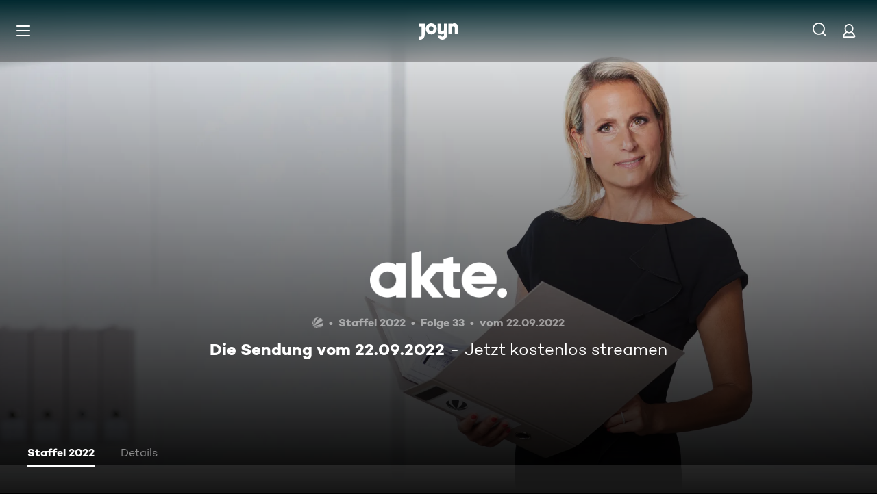

--- FILE ---
content_type: application/javascript; charset=utf-8
request_url: https://www.joyn.de/_next/static/chunks/6447-40df5fdc73492b0a.js
body_size: 24957
content:
(self.webpackChunk_N_E=self.webpackChunk_N_E||[]).push([[6447],{531:(e,t,n)=>{e.exports=n(37759)},2764:(e,t,n)=>{"use strict";n.d(t,{O:()=>o});var r=n(78844);function o(e){return(0,r.a)(e).getMinutes()}},3233:(e,t,n)=>{"use strict";n.r(t),n.d(t,{createFocusTrap:()=>v});var r=n(36198);function o(e,t){(null==t||t>e.length)&&(t=e.length);for(var n=0,r=Array(t);n<t;n++)r[n]=e[n];return r}function a(e,t){var n=Object.keys(e);if(Object.getOwnPropertySymbols){var r=Object.getOwnPropertySymbols(e);t&&(r=r.filter(function(t){return Object.getOwnPropertyDescriptor(e,t).enumerable})),n.push.apply(n,r)}return n}function i(e){for(var t=1;t<arguments.length;t++){var n=null!=arguments[t]?arguments[t]:{};t%2?a(Object(n),!0).forEach(function(t){var r,o;r=t,o=n[t],(r=function(e){var t=function(e,t){if("object"!=typeof e||!e)return e;var n=e[Symbol.toPrimitive];if(void 0!==n){var r=n.call(e,t||"default");if("object"!=typeof r)return r;throw TypeError("@@toPrimitive must return a primitive value.")}return("string"===t?String:Number)(e)}(e,"string");return"symbol"==typeof t?t:t+""}(r))in e?Object.defineProperty(e,r,{value:o,enumerable:!0,configurable:!0,writable:!0}):e[r]=o}):Object.getOwnPropertyDescriptors?Object.defineProperties(e,Object.getOwnPropertyDescriptors(n)):a(Object(n)).forEach(function(t){Object.defineProperty(e,t,Object.getOwnPropertyDescriptor(n,t))})}return e}var s={activateTrap:function(e,t){if(e.length>0){var n=e[e.length-1];n!==t&&n.pause()}var r=e.indexOf(t);-1===r||e.splice(r,1),e.push(t)},deactivateTrap:function(e,t){var n=e.indexOf(t);-1!==n&&e.splice(n,1),e.length>0&&e[e.length-1].unpause()}},c=function(e){return(null==e?void 0:e.key)==="Tab"||(null==e?void 0:e.keyCode)===9},u=function(e){return c(e)&&!e.shiftKey},l=function(e){return c(e)&&e.shiftKey},f=function(e){return setTimeout(e,0)},d=function(e){for(var t=arguments.length,n=Array(t>1?t-1:0),r=1;r<t;r++)n[r-1]=arguments[r];return"function"==typeof e?e.apply(void 0,n):e},p=function(e){return e.target.shadowRoot&&"function"==typeof e.composedPath?e.composedPath()[0]:e.target},h=[],v=function(e,t){var n,a=(null==t?void 0:t.document)||document,v=(null==t?void 0:t.trapStack)||h,m=i({returnFocusOnDeactivate:!0,escapeDeactivates:!0,delayInitialFocus:!0,isKeyForward:u,isKeyBackward:l},t),g={containers:[],containerGroups:[],tabbableGroups:[],nodeFocusedBeforeActivation:null,mostRecentlyFocusedNode:null,active:!1,paused:!1,delayInitialFocusTimer:void 0,recentNavEvent:void 0},b=function(e,t,n){return e&&void 0!==e[t]?e[t]:m[n||t]},y=function(e,t){var n="function"==typeof(null==t?void 0:t.composedPath)?t.composedPath():void 0;return g.containerGroups.findIndex(function(t){var r=t.container,o=t.tabbableNodes;return r.contains(e)||(null==n?void 0:n.includes(r))||o.find(function(t){return t===e})})},w=function(e){var t,n=arguments.length>1&&void 0!==arguments[1]?arguments[1]:{},r=n.hasFallback,i=n.params,s=m[e];if("function"==typeof s&&(s=s.apply(void 0,function(e){if(Array.isArray(e))return o(e)}(t=void 0===i?[]:i)||function(e){if("undefined"!=typeof Symbol&&null!=e[Symbol.iterator]||null!=e["@@iterator"])return Array.from(e)}(t)||function(e,t){if(e){if("string"==typeof e)return o(e,void 0);var n=({}).toString.call(e).slice(8,-1);return"Object"===n&&e.constructor&&(n=e.constructor.name),"Map"===n||"Set"===n?Array.from(e):"Arguments"===n||/^(?:Ui|I)nt(?:8|16|32)(?:Clamped)?Array$/.test(n)?o(e,t):void 0}}(t)||function(){throw TypeError("Invalid attempt to spread non-iterable instance.\nIn order to be iterable, non-array objects must have a [Symbol.iterator]() method.")}())),!0===s&&(s=void 0),!s){if(void 0===s||!1===s)return s;throw Error("`".concat(e,"` was specified but was not a node, or did not return a node"))}var c=s;if("string"==typeof s){try{c=a.querySelector(s)}catch(t){throw Error("`".concat(e,'` appears to be an invalid selector; error="').concat(t.message,'"'))}if(!c&&!(void 0!==r&&r))throw Error("`".concat(e,"` as selector refers to no known node"))}return c},S=function(){var e=w("initialFocus",{hasFallback:!0});if(!1===e)return!1;if(void 0===e||e&&!(0,r.isFocusable)(e,m.tabbableOptions))if(y(a.activeElement)>=0)e=a.activeElement;else{var t=g.tabbableGroups[0];e=t&&t.firstTabbableNode||w("fallbackFocus")}else null===e&&(e=w("fallbackFocus"));if(!e)throw Error("Your focus-trap needs to have at least one focusable element");return e},D=function(){if(g.containerGroups=g.containers.map(function(e){var t=(0,r.tabbable)(e,m.tabbableOptions),n=(0,r.focusable)(e,m.tabbableOptions),o=t.length>0?t[0]:void 0,a=t.length>0?t[t.length-1]:void 0,i=n.find(function(e){return(0,r.isTabbable)(e)}),s=n.slice().reverse().find(function(e){return(0,r.isTabbable)(e)}),c=!!t.find(function(e){return(0,r.getTabIndex)(e)>0});return{container:e,tabbableNodes:t,focusableNodes:n,posTabIndexesFound:c,firstTabbableNode:o,lastTabbableNode:a,firstDomTabbableNode:i,lastDomTabbableNode:s,nextTabbableNode:function(e){var o=!(arguments.length>1)||void 0===arguments[1]||arguments[1],a=t.indexOf(e);return a<0?o?n.slice(n.indexOf(e)+1).find(function(e){return(0,r.isTabbable)(e)}):n.slice(0,n.indexOf(e)).reverse().find(function(e){return(0,r.isTabbable)(e)}):t[a+(o?1:-1)]}}}),g.tabbableGroups=g.containerGroups.filter(function(e){return e.tabbableNodes.length>0}),g.tabbableGroups.length<=0&&!w("fallbackFocus"))throw Error("Your focus-trap must have at least one container with at least one tabbable node in it at all times");if(g.containerGroups.find(function(e){return e.posTabIndexesFound})&&g.containerGroups.length>1)throw Error("At least one node with a positive tabindex was found in one of your focus-trap's multiple containers. Positive tabindexes are only supported in single-container focus-traps.")},T=function(e){var t=e.activeElement;if(t)return t.shadowRoot&&null!==t.shadowRoot.activeElement?T(t.shadowRoot):t},N=function(e){if(!1!==e&&e!==T(document)){if(!e||!e.focus)return void N(S());e.focus({preventScroll:!!m.preventScroll}),g.mostRecentlyFocusedNode=e,e.tagName&&"input"===e.tagName.toLowerCase()&&"function"==typeof e.select&&e.select()}},O=function(e){var t=w("setReturnFocus",{params:[e]});return t||!1!==t&&e},C=function(e){var t=e.target,n=e.event,o=e.isBackward,a=void 0!==o&&o;t=t||p(n),D();var i=null;if(g.tabbableGroups.length>0){var s=y(t,n),u=s>=0?g.containerGroups[s]:void 0;if(s<0)i=a?g.tabbableGroups[g.tabbableGroups.length-1].lastTabbableNode:g.tabbableGroups[0].firstTabbableNode;else if(a){var l=g.tabbableGroups.findIndex(function(e){var n=e.firstTabbableNode;return t===n});if(l<0&&(u.container===t||(0,r.isFocusable)(t,m.tabbableOptions)&&!(0,r.isTabbable)(t,m.tabbableOptions)&&!u.nextTabbableNode(t,!1))&&(l=s),l>=0){var f=0===l?g.tabbableGroups.length-1:l-1,d=g.tabbableGroups[f];i=(0,r.getTabIndex)(t)>=0?d.lastTabbableNode:d.lastDomTabbableNode}else c(n)||(i=u.nextTabbableNode(t,!1))}else{var h=g.tabbableGroups.findIndex(function(e){var n=e.lastTabbableNode;return t===n});if(h<0&&(u.container===t||(0,r.isFocusable)(t,m.tabbableOptions)&&!(0,r.isTabbable)(t,m.tabbableOptions)&&!u.nextTabbableNode(t))&&(h=s),h>=0){var v=h===g.tabbableGroups.length-1?0:h+1,b=g.tabbableGroups[v];i=(0,r.getTabIndex)(t)>=0?b.firstTabbableNode:b.firstDomTabbableNode}else c(n)||(i=u.nextTabbableNode(t))}}else i=w("fallbackFocus");return i},E=function(e){if(!(y(p(e),e)>=0)){if(d(m.clickOutsideDeactivates,e))return void n.deactivate({returnFocus:m.returnFocusOnDeactivate});d(m.allowOutsideClick,e)||e.preventDefault()}},F=function(e){var t=p(e),n=y(t,e)>=0;if(n||t instanceof Document)n&&(g.mostRecentlyFocusedNode=t);else{e.stopImmediatePropagation();var o,a=!0;if(g.mostRecentlyFocusedNode)if((0,r.getTabIndex)(g.mostRecentlyFocusedNode)>0){var i=y(g.mostRecentlyFocusedNode),s=g.containerGroups[i].tabbableNodes;if(s.length>0){var c=s.findIndex(function(e){return e===g.mostRecentlyFocusedNode});c>=0&&(m.isKeyForward(g.recentNavEvent)?c+1<s.length&&(o=s[c+1],a=!1):c-1>=0&&(o=s[c-1],a=!1))}}else g.containerGroups.some(function(e){return e.tabbableNodes.some(function(e){return(0,r.getTabIndex)(e)>0})})||(a=!1);else a=!1;a&&(o=C({target:g.mostRecentlyFocusedNode,isBackward:m.isKeyBackward(g.recentNavEvent)})),o?N(o):N(g.mostRecentlyFocusedNode||S())}g.recentNavEvent=void 0},k=function(e){var t=arguments.length>1&&void 0!==arguments[1]&&arguments[1];g.recentNavEvent=e;var n=C({event:e,isBackward:t});n&&(c(e)&&e.preventDefault(),N(n))},I=function(e){(m.isKeyForward(e)||m.isKeyBackward(e))&&k(e,m.isKeyBackward(e))},P=function(e){((null==e?void 0:e.key)==="Escape"||(null==e?void 0:e.key)==="Esc"||(null==e?void 0:e.keyCode)===27)&&!1!==d(m.escapeDeactivates,e)&&(e.preventDefault(),n.deactivate())},x=function(e){!(y(p(e),e)>=0||d(m.clickOutsideDeactivates,e))&&(d(m.allowOutsideClick,e)||(e.preventDefault(),e.stopImmediatePropagation()))},R=function(){if(g.active)return s.activateTrap(v,n),g.delayInitialFocusTimer=m.delayInitialFocus?f(function(){N(S())}):N(S()),a.addEventListener("focusin",F,!0),a.addEventListener("mousedown",E,{capture:!0,passive:!1}),a.addEventListener("touchstart",E,{capture:!0,passive:!1}),a.addEventListener("click",x,{capture:!0,passive:!1}),a.addEventListener("keydown",I,{capture:!0,passive:!1}),a.addEventListener("keydown",P),n},A=function(){if(g.active)return a.removeEventListener("focusin",F,!0),a.removeEventListener("mousedown",E,!0),a.removeEventListener("touchstart",E,!0),a.removeEventListener("click",x,!0),a.removeEventListener("keydown",I,!0),a.removeEventListener("keydown",P),n},j="undefined"!=typeof window&&"MutationObserver"in window?new MutationObserver(function(e){e.some(function(e){return Array.from(e.removedNodes).some(function(e){return e===g.mostRecentlyFocusedNode})})&&N(S())}):void 0,M=function(){j&&(j.disconnect(),g.active&&!g.paused&&g.containers.map(function(e){j.observe(e,{subtree:!0,childList:!0})}))};return(n={get active(){return g.active},get paused(){return g.paused},activate:function(e){if(g.active)return this;var t=b(e,"onActivate"),n=b(e,"onPostActivate"),r=b(e,"checkCanFocusTrap");r||D(),g.active=!0,g.paused=!1,g.nodeFocusedBeforeActivation=a.activeElement,null==t||t();var o=function(){r&&D(),R(),M(),null==n||n()};return r?r(g.containers.concat()).then(o,o):o(),this},deactivate:function(e){if(!g.active)return this;var t=i({onDeactivate:m.onDeactivate,onPostDeactivate:m.onPostDeactivate,checkCanReturnFocus:m.checkCanReturnFocus},e);clearTimeout(g.delayInitialFocusTimer),g.delayInitialFocusTimer=void 0,A(),g.active=!1,g.paused=!1,M(),s.deactivateTrap(v,n);var r=b(t,"onDeactivate"),o=b(t,"onPostDeactivate"),a=b(t,"checkCanReturnFocus"),c=b(t,"returnFocus","returnFocusOnDeactivate");null==r||r();var u=function(){f(function(){c&&N(O(g.nodeFocusedBeforeActivation)),null==o||o()})};return c&&a?a(O(g.nodeFocusedBeforeActivation)).then(u,u):u(),this},pause:function(e){if(g.paused||!g.active)return this;var t=b(e,"onPause"),n=b(e,"onPostPause");return g.paused=!0,null==t||t(),A(),M(),null==n||n(),this},unpause:function(e){if(!g.paused||!g.active)return this;var t=b(e,"onUnpause"),n=b(e,"onPostUnpause");return g.paused=!1,null==t||t(),D(),R(),M(),null==n||n(),this},updateContainerElements:function(e){return g.containers=[].concat(e).filter(Boolean).map(function(e){return"string"==typeof e?a.querySelector(e):e}),g.active&&D(),M(),this}}).updateContainerElements(e),n}},6862:(e,t,n)=>{"use strict";n.d(t,{E:()=>r});let r=function(){return null}},10546:(e,t,n)=>{"use strict";n.d(t,{f:()=>o});var r=n(78844);function o(e){return(!!(e instanceof Date||"object"==typeof e&&"[object Date]"===Object.prototype.toString.call(e))||"number"==typeof e)&&!isNaN(Number((0,r.a)(e)))}},13251:(e,t,n)=>{"use strict";n.d(t,{J:()=>o});var r=n(93389);function o(e,t){return(0,r.f)(e,7*t)}},14773:(e,t,n)=>{"use strict";n.d(t,{m:()=>s});var r=n(34612),o=n(82780),a=n(78844);function i(e){let t=(0,a.a)(e),n=new Date(Date.UTC(t.getFullYear(),t.getMonth(),t.getDate(),t.getHours(),t.getMinutes(),t.getSeconds(),t.getMilliseconds()));return n.setUTCFullYear(t.getFullYear()),e-n}function s(e,t){let n=(0,o.o)(e),a=(0,o.o)(t);return Math.round((n-i(n)-(a-i(a)))/r.w4)}},16182:e=>{e.exports=function(e,t,n,r){for(var o=e.length,a=n+(r?1:-1);r?a--:++a<o;)if(t(e[a],a,e))return a;return -1}},16303:(e,t,n)=>{"use strict";n.d(t,{H:()=>o});var r=n(34612);function o(e,t){var n;let o,p,h=null!=(n=null==t?void 0:t.additionalDigits)?n:2,v=function(e){let t,n={},r=e.split(a.dateTimeDelimiter);if(r.length>2)return n;if(/:/.test(r[0])?t=r[0]:(n.date=r[0],t=r[1],a.timeZoneDelimiter.test(n.date)&&(n.date=e.split(a.timeZoneDelimiter)[0],t=e.substr(n.date.length,e.length))),t){let e=a.timezone.exec(t);e?(n.time=t.replace(e[1],""),n.timezone=e[1]):n.time=t}return n}(e);if(v.date){let e=function(e,t){let n=RegExp("^(?:(\\d{4}|[+-]\\d{"+(4+t)+"})|(\\d{2}|[+-]\\d{"+(2+t)+"})$)"),r=e.match(n);if(!r)return{year:NaN,restDateString:""};let o=r[1]?parseInt(r[1]):null,a=r[2]?parseInt(r[2]):null;return{year:null===a?o:100*a,restDateString:e.slice((r[1]||r[2]).length)}}(v.date,h);o=function(e,t){var n,r,o,a,s,c,l,p;if(null===t)return new Date(NaN);let h=e.match(i);if(!h)return new Date(NaN);let v=!!h[4],m=u(h[1]),g=u(h[2])-1,b=u(h[3]),y=u(h[4]),w=u(h[5])-1;if(v){return(n=0,r=y,o=w,r>=1&&r<=53&&o>=0&&o<=6)?function(e,t,n){let r=new Date(0);r.setUTCFullYear(e,0,4);let o=r.getUTCDay()||7;return r.setUTCDate(r.getUTCDate()+((t-1)*7+n+1-o)),r}(t,y,w):new Date(NaN)}{let e=new Date(0);return(a=t,s=g,c=b,s>=0&&s<=11&&c>=1&&c<=(f[s]||(d(a)?29:28))&&(l=t,(p=m)>=1&&p<=(d(l)?366:365)))?(e.setUTCFullYear(t,g,Math.max(m,b)),e):new Date(NaN)}}(e.restDateString,e.year)}if(!o||isNaN(o.getTime()))return new Date(NaN);let m=o.getTime(),g=0;if(v.time&&isNaN(g=function(e){var t,n,o;let a=e.match(s);if(!a)return NaN;let i=l(a[1]),c=l(a[2]),u=l(a[3]);return(t=i,n=c,o=u,24===t?0===n&&0===o:o>=0&&o<60&&n>=0&&n<60&&t>=0&&t<25)?i*r.s0+c*r.Cg+1e3*u:NaN}(v.time)))return new Date(NaN);if(v.timezone){if(isNaN(p=function(e){var t,n;if("Z"===e)return 0;let o=e.match(c);if(!o)return 0;let a="+"===o[1]?-1:1,i=parseInt(o[2]),s=o[3]&&parseInt(o[3])||0;return(t=0,(n=s)>=0&&n<=59)?a*(i*r.s0+s*r.Cg):NaN}(v.timezone)))return new Date(NaN)}else{let e=new Date(m+g),t=new Date(0);return t.setFullYear(e.getUTCFullYear(),e.getUTCMonth(),e.getUTCDate()),t.setHours(e.getUTCHours(),e.getUTCMinutes(),e.getUTCSeconds(),e.getUTCMilliseconds()),t}return new Date(m+g+p)}let a={dateTimeDelimiter:/[T ]/,timeZoneDelimiter:/[Z ]/i,timezone:/([Z+-].*)$/},i=/^-?(?:(\d{3})|(\d{2})(?:-?(\d{2}))?|W(\d{2})(?:-?(\d{1}))?|)$/,s=/^(\d{2}(?:[.,]\d*)?)(?::?(\d{2}(?:[.,]\d*)?))?(?::?(\d{2}(?:[.,]\d*)?))?$/,c=/^([+-])(\d{2})(?::?(\d{2}))?$/;function u(e){return e?parseInt(e):1}function l(e){return e&&parseFloat(e.replace(",","."))||0}let f=[31,null,31,30,31,30,31,31,30,31,30,31];function d(e){return e%400==0||e%4==0&&e%100!=0}},23056:(e,t,n)=>{"use strict";n.d(t,{A:()=>r});var r={animationIterationCount:1,aspectRatio:1,borderImageOutset:1,borderImageSlice:1,borderImageWidth:1,boxFlex:1,boxFlexGroup:1,boxOrdinalGroup:1,columnCount:1,columns:1,flex:1,flexGrow:1,flexPositive:1,flexShrink:1,flexNegative:1,flexOrder:1,gridRow:1,gridRowEnd:1,gridRowSpan:1,gridRowStart:1,gridColumn:1,gridColumnEnd:1,gridColumnSpan:1,gridColumnStart:1,msGridRow:1,msGridRowSpan:1,msGridColumn:1,msGridColumnSpan:1,fontWeight:1,lineHeight:1,opacity:1,order:1,orphans:1,tabSize:1,widows:1,zIndex:1,zoom:1,WebkitLineClamp:1,fillOpacity:1,floodOpacity:1,stopOpacity:1,strokeDasharray:1,strokeDashoffset:1,strokeMiterlimit:1,strokeOpacity:1,strokeWidth:1}},23943:(e,t,n)=>{"use strict";n.d(t,{R:()=>o});var r=n(78844);function o(e){return+(0,r.a)(e)<Date.now()}},29027:(e,t,n)=>{"use strict";var r=n(34544);function o(){}function a(){}a.resetWarningCache=o,e.exports=function(){function e(e,t,n,o,a,i){if(i!==r){var s=Error("Calling PropTypes validators directly is not supported by the `prop-types` package. Use PropTypes.checkPropTypes() to call them. Read more at http://fb.me/use-check-prop-types");throw s.name="Invariant Violation",s}}function t(){return e}e.isRequired=e;var n={array:e,bigint:e,bool:e,func:e,number:e,object:e,string:e,symbol:e,any:e,arrayOf:t,element:e,elementType:e,instanceOf:t,node:e,objectOf:t,oneOf:t,oneOfType:t,shape:t,exact:t,checkPropTypes:a,resetWarningCache:o};return n.PropTypes=n,n}},34544:e=>{"use strict";e.exports="SECRET_DO_NOT_PASS_THIS_OR_YOU_WILL_BE_FIRED"},34612:(e,t,n)=>{"use strict";n.d(t,{Cg:()=>o,s0:()=>a,w4:()=>r});let r=864e5,o=6e4,a=36e5},36198:(e,t,n)=>{"use strict";n.r(t),n.d(t,{focusable:()=>k,getTabIndex:()=>p,isFocusable:()=>x,isTabbable:()=>I,tabbable:()=>F});var r=["input:not([inert])","select:not([inert])","textarea:not([inert])","a[href]:not([inert])","button:not([inert])","[tabindex]:not(slot):not([inert])","audio[controls]:not([inert])","video[controls]:not([inert])",'[contenteditable]:not([contenteditable="false"]):not([inert])',"details>summary:first-of-type:not([inert])","details:not([inert])"],o=r.join(","),a="undefined"==typeof Element,i=a?function(){}:Element.prototype.matches||Element.prototype.msMatchesSelector||Element.prototype.webkitMatchesSelector,s=!a&&Element.prototype.getRootNode?function(e){var t;return null==e||null==(t=e.getRootNode)?void 0:t.call(e)}:function(e){return null==e?void 0:e.ownerDocument},c=function e(t,n){void 0===n&&(n=!0);var r,o=null==t||null==(r=t.getAttribute)?void 0:r.call(t,"inert");return""===o||"true"===o||n&&t&&e(t.parentNode)},u=function(e){var t,n=null==e||null==(t=e.getAttribute)?void 0:t.call(e,"contenteditable");return""===n||"true"===n},l=function(e,t,n){if(c(e))return[];var r=Array.prototype.slice.apply(e.querySelectorAll(o));return t&&i.call(e,o)&&r.unshift(e),r=r.filter(n)},f=function e(t,n,r){for(var a=[],s=Array.from(t);s.length;){var u=s.shift();if(!c(u,!1))if("SLOT"===u.tagName){var l=u.assignedElements(),f=e(l.length?l:u.children,!0,r);r.flatten?a.push.apply(a,f):a.push({scopeParent:u,candidates:f})}else{i.call(u,o)&&r.filter(u)&&(n||!t.includes(u))&&a.push(u);var d=u.shadowRoot||"function"==typeof r.getShadowRoot&&r.getShadowRoot(u),p=!c(d,!1)&&(!r.shadowRootFilter||r.shadowRootFilter(u));if(d&&p){var h=e(!0===d?u.children:d.children,!0,r);r.flatten?a.push.apply(a,h):a.push({scopeParent:u,candidates:h})}else s.unshift.apply(s,u.children)}}return a},d=function(e){return!isNaN(parseInt(e.getAttribute("tabindex"),10))},p=function(e){if(!e)throw Error("No node provided");return e.tabIndex<0&&(/^(AUDIO|VIDEO|DETAILS)$/.test(e.tagName)||u(e))&&!d(e)?0:e.tabIndex},h=function(e,t){var n=p(e);return n<0&&t&&!d(e)?0:n},v=function(e,t){return e.tabIndex===t.tabIndex?e.documentOrder-t.documentOrder:e.tabIndex-t.tabIndex},m=function(e){return"INPUT"===e.tagName},g=function(e,t){for(var n=0;n<e.length;n++)if(e[n].checked&&e[n].form===t)return e[n]},b=function(e){if(!e.name)return!0;var t,n=e.form||s(e),r=function(e){return n.querySelectorAll('input[type="radio"][name="'+e+'"]')};if("undefined"!=typeof window&&void 0!==window.CSS&&"function"==typeof window.CSS.escape)t=r(window.CSS.escape(e.name));else try{t=r(e.name)}catch(e){return console.error("Looks like you have a radio button with a name attribute containing invalid CSS selector characters and need the CSS.escape polyfill: %s",e.message),!1}var o=g(t,e.form);return!o||o===e},y=function(e){return m(e)&&"radio"===e.type&&!b(e)},w=function(e){var t,n,r,o,a,i,c,u=e&&s(e),l=null==(t=u)?void 0:t.host,f=!1;if(u&&u!==e)for(f=!!(null!=(n=l)&&null!=(r=n.ownerDocument)&&r.contains(l)||null!=e&&null!=(o=e.ownerDocument)&&o.contains(e));!f&&l;)f=!!(null!=(i=l=null==(a=u=s(l))?void 0:a.host)&&null!=(c=i.ownerDocument)&&c.contains(l));return f},S=function(e){var t=e.getBoundingClientRect(),n=t.width,r=t.height;return 0===n&&0===r},D=function(e,t){var n=t.displayCheck,r=t.getShadowRoot;if("hidden"===getComputedStyle(e).visibility)return!0;var o=i.call(e,"details>summary:first-of-type")?e.parentElement:e;if(i.call(o,"details:not([open]) *"))return!0;if(n&&"full"!==n&&"legacy-full"!==n){if("non-zero-area"===n)return S(e)}else{if("function"==typeof r){for(var a=e;e;){var c=e.parentElement,u=s(e);if(c&&!c.shadowRoot&&!0===r(c))return S(e);e=e.assignedSlot?e.assignedSlot:c||u===e.ownerDocument?c:u.host}e=a}if(w(e))return!e.getClientRects().length;if("legacy-full"!==n)return!0}return!1},T=function(e){if(/^(INPUT|BUTTON|SELECT|TEXTAREA)$/.test(e.tagName))for(var t=e.parentElement;t;){if("FIELDSET"===t.tagName&&t.disabled){for(var n=0;n<t.children.length;n++){var r=t.children.item(n);if("LEGEND"===r.tagName)return!!i.call(t,"fieldset[disabled] *")||!r.contains(e)}return!0}t=t.parentElement}return!1},N=function(e,t){return!(t.disabled||c(t)||m(t)&&"hidden"===t.type||D(t,e)||"DETAILS"===t.tagName&&Array.prototype.slice.apply(t.children).some(function(e){return"SUMMARY"===e.tagName})||T(t))},O=function(e,t){return!(y(t)||0>p(t))&&!!N(e,t)},C=function(e){var t=parseInt(e.getAttribute("tabindex"),10);return!!isNaN(t)||!!(t>=0)},E=function e(t){var n=[],r=[];return t.forEach(function(t,o){var a=!!t.scopeParent,i=a?t.scopeParent:t,s=h(i,a),c=a?e(t.candidates):i;0===s?a?n.push.apply(n,c):n.push(i):r.push({documentOrder:o,tabIndex:s,item:t,isScope:a,content:c})}),r.sort(v).reduce(function(e,t){return t.isScope?e.push.apply(e,t.content):e.push(t.content),e},[]).concat(n)},F=function(e,t){var n;return E((t=t||{}).getShadowRoot?f([e],t.includeContainer,{filter:O.bind(null,t),flatten:!1,getShadowRoot:t.getShadowRoot,shadowRootFilter:C}):l(e,t.includeContainer,O.bind(null,t)))},k=function(e,t){var n;return(t=t||{}).getShadowRoot?f([e],t.includeContainer,{filter:N.bind(null,t),flatten:!0,getShadowRoot:t.getShadowRoot}):l(e,t.includeContainer,N.bind(null,t))},I=function(e,t){if(t=t||{},!e)throw Error("No node provided");return!1!==i.call(e,o)&&O(t,e)},P=r.concat("iframe").join(","),x=function(e,t){if(t=t||{},!e)throw Error("No node provided");return!1!==i.call(e,P)&&N(t,e)}},38280:(e,t,n)=>{var r=n(16182),o=n(85892),a=n(80544),i=Math.max;e.exports=function(e,t,n){var s=null==e?0:e.length;if(!s)return -1;var c=null==n?0:a(n);return c<0&&(c=i(s+c,0)),r(e,o(t,3),c)}},39754:(e,t,n)=>{"use strict";n.d(t,{NP:()=>ta,AH:()=>tl,Ay:()=>td});var r=function(){return(r=Object.assign||function(e){for(var t,n=1,r=arguments.length;n<r;n++)for(var o in t=arguments[n])Object.prototype.hasOwnProperty.call(t,o)&&(e[o]=t[o]);return e}).apply(this,arguments)};Object.create;function o(e,t,n){if(n||2==arguments.length)for(var r,o=0,a=t.length;o<a;o++)!r&&o in t||(r||(r=Array.prototype.slice.call(t,0,o)),r[o]=t[o]);return e.concat(r||Array.prototype.slice.call(t))}Object.create,"function"==typeof SuppressedError&&SuppressedError;var a=n(53239),i=n(94104),s=n.n(i),c="-ms-",u="-moz-",l="-webkit-",f="comm",d="rule",p="decl",h="@keyframes",v=Math.abs,m=String.fromCharCode,g=Object.assign;function b(e,t){return(e=t.exec(e))?e[0]:e}function y(e,t,n){return e.replace(t,n)}function w(e,t,n){return e.indexOf(t,n)}function S(e,t){return 0|e.charCodeAt(t)}function D(e,t,n){return e.slice(t,n)}function T(e){return e.length}function N(e,t){return t.push(e),e}function O(e,t){return e.filter(function(e){return!b(e,t)})}var C=1,E=1,F=0,k=0,I=0,P="";function x(e,t,n,r,o,a,i,s){return{value:e,root:t,parent:n,type:r,props:o,children:a,line:C,column:E,length:i,return:"",siblings:s}}function R(e,t){return g(x("",null,null,"",null,null,0,e.siblings),e,{length:-e.length},t)}function A(e){for(;e.root;)e=R(e.root,{children:[e]});N(e,e.siblings)}function j(){return I=k<F?S(P,k++):0,E++,10===I&&(E=1,C++),I}function M(){return S(P,k)}function $(e){switch(e){case 0:case 9:case 10:case 13:case 32:return 5;case 33:case 43:case 44:case 47:case 62:case 64:case 126:case 59:case 123:case 125:return 4;case 58:return 3;case 34:case 39:case 40:case 91:return 2;case 41:case 93:return 1}return 0}function _(e){var t,n;return(t=k-1,n=function e(t){for(;j();)switch(I){case t:return k;case 34:case 39:34!==t&&39!==t&&e(I);break;case 40:41===t&&e(t);break;case 92:j()}return k}(91===e?e+2:40===e?e+1:e),D(P,t,n)).trim()}function Y(e,t){for(var n="",r=0;r<e.length;r++)n+=t(e[r],r,e,t)||"";return n}function U(e,t,n,r){switch(e.type){case"@layer":if(e.children.length)break;case"@import":case p:return e.return=e.return||e.value;case f:return"";case h:return e.return=e.value+"{"+Y(e.children,r)+"}";case d:if(!T(e.value=e.props.join(",")))return""}return T(n=Y(e.children,r))?e.return=e.value+"{"+n+"}":""}function H(e,t,n,r){if(e.length>-1&&!e.return)switch(e.type){case p:e.return=function e(t,n,r){var o;switch(o=n,45^S(t,0)?(((o<<2^S(t,0))<<2^S(t,1))<<2^S(t,2))<<2^S(t,3):0){case 5103:return l+"print-"+t+t;case 5737:case 4201:case 3177:case 3433:case 1641:case 4457:case 2921:case 5572:case 6356:case 5844:case 3191:case 6645:case 3005:case 6391:case 5879:case 5623:case 6135:case 4599:case 4855:case 4215:case 6389:case 5109:case 5365:case 5621:case 3829:return l+t+t;case 4789:return u+t+t;case 5349:case 4246:case 4810:case 6968:case 2756:return l+t+u+t+c+t+t;case 5936:switch(S(t,n+11)){case 114:return l+t+c+y(t,/[svh]\w+-[tblr]{2}/,"tb")+t;case 108:return l+t+c+y(t,/[svh]\w+-[tblr]{2}/,"tb-rl")+t;case 45:return l+t+c+y(t,/[svh]\w+-[tblr]{2}/,"lr")+t}case 6828:case 4268:case 2903:return l+t+c+t+t;case 6165:return l+t+c+"flex-"+t+t;case 5187:return l+t+y(t,/(\w+).+(:[^]+)/,l+"box-$1$2"+c+"flex-$1$2")+t;case 5443:return l+t+c+"flex-item-"+y(t,/flex-|-self/g,"")+(b(t,/flex-|baseline/)?"":c+"grid-row-"+y(t,/flex-|-self/g,""))+t;case 4675:return l+t+c+"flex-line-pack"+y(t,/align-content|flex-|-self/g,"")+t;case 5548:return l+t+c+y(t,"shrink","negative")+t;case 5292:return l+t+c+y(t,"basis","preferred-size")+t;case 6060:return l+"box-"+y(t,"-grow","")+l+t+c+y(t,"grow","positive")+t;case 4554:return l+y(t,/([^-])(transform)/g,"$1"+l+"$2")+t;case 6187:return y(y(y(t,/(zoom-|grab)/,l+"$1"),/(image-set)/,l+"$1"),t,"")+t;case 5495:case 3959:return y(t,/(image-set\([^]*)/,l+"$1$`$1");case 4968:return y(y(t,/(.+:)(flex-)?(.*)/,l+"box-pack:$3"+c+"flex-pack:$3"),/s.+-b[^;]+/,"justify")+l+t+t;case 4200:if(!b(t,/flex-|baseline/))return c+"grid-column-align"+D(t,n)+t;break;case 2592:case 3360:return c+y(t,"template-","")+t;case 4384:case 3616:if(r&&r.some(function(e,t){return n=t,b(e.props,/grid-\w+-end/)}))return~w(t+(r=r[n].value),"span",0)?t:c+y(t,"-start","")+t+c+"grid-row-span:"+(~w(r,"span",0)?b(r,/\d+/):b(r,/\d+/)-b(t,/\d+/))+";";return c+y(t,"-start","")+t;case 4896:case 4128:return r&&r.some(function(e){return b(e.props,/grid-\w+-start/)})?t:c+y(y(t,"-end","-span"),"span ","")+t;case 4095:case 3583:case 4068:case 2532:return y(t,/(.+)-inline(.+)/,l+"$1$2")+t;case 8116:case 7059:case 5753:case 5535:case 5445:case 5701:case 4933:case 4677:case 5533:case 5789:case 5021:case 4765:if(T(t)-1-n>6)switch(S(t,n+1)){case 109:if(45!==S(t,n+4))break;case 102:return y(t,/(.+:)(.+)-([^]+)/,"$1"+l+"$2-$3$1"+u+(108==S(t,n+3)?"$3":"$2-$3"))+t;case 115:return~w(t,"stretch",0)?e(y(t,"stretch","fill-available"),n,r)+t:t}break;case 5152:case 5920:return y(t,/(.+?):(\d+)(\s*\/\s*(span)?\s*(\d+))?(.*)/,function(e,n,r,o,a,i,s){return c+n+":"+r+s+(o?c+n+"-span:"+(a?i:i-r)+s:"")+t});case 4949:if(121===S(t,n+6))return y(t,":",":"+l)+t;break;case 6444:switch(S(t,45===S(t,14)?18:11)){case 120:return y(t,/(.+:)([^;\s!]+)(;|(\s+)?!.+)?/,"$1"+l+(45===S(t,14)?"inline-":"")+"box$3$1"+l+"$2$3$1"+c+"$2box$3")+t;case 100:return y(t,":",":"+c)+t}break;case 5719:case 2647:case 2135:case 3927:case 2391:return y(t,"scroll-","scroll-snap-")+t}return t}(e.value,e.length,n);return;case h:return Y([R(e,{value:y(e.value,"@","@"+l)})],r);case d:if(e.length){var o,a;return o=n=e.props,a=function(t){switch(b(t,r=/(::plac\w+|:read-\w+)/)){case":read-only":case":read-write":A(R(e,{props:[y(t,/:(read-\w+)/,":"+u+"$1")]})),A(R(e,{props:[t]})),g(e,{props:O(n,r)});break;case"::placeholder":A(R(e,{props:[y(t,/:(plac\w+)/,":"+l+"input-$1")]})),A(R(e,{props:[y(t,/:(plac\w+)/,":"+u+"$1")]})),A(R(e,{props:[y(t,/:(plac\w+)/,c+"input-$1")]})),A(R(e,{props:[t]})),g(e,{props:O(n,r)})}return""},o.map(a).join("")}}}function G(e,t,n,r,o,a,i,s,c,u,l,f){for(var p=o-1,h=0===o?a:[""],m=h.length,g=0,b=0,w=0;g<r;++g)for(var S=0,T=D(e,p+1,p=v(b=i[g])),N=e;S<m;++S)(N=(b>0?h[S]+" "+T:y(T,/&\f/g,h[S])).trim())&&(c[w++]=N);return x(e,t,n,0===o?d:s,c,u,l,f)}function z(e,t,n,r,o){return x(e,t,n,p,D(e,0,r),D(e,r+1,-1),r,o)}var L=n(23056),B=n(23727),W=void 0!==B&&void 0!==B.env&&(B.env.REACT_APP_SC_ATTR||B.env.SC_ATTR)||"data-styled",Z="active",V="data-styled-version",q="6.1.14",K="/*!sc*/\n",J="undefined"!=typeof window&&"HTMLElement"in window,X=!!("boolean"==typeof SC_DISABLE_SPEEDY?SC_DISABLE_SPEEDY:void 0!==B&&void 0!==B.env&&void 0!==B.env.REACT_APP_SC_DISABLE_SPEEDY&&""!==B.env.REACT_APP_SC_DISABLE_SPEEDY?"false"!==B.env.REACT_APP_SC_DISABLE_SPEEDY&&B.env.REACT_APP_SC_DISABLE_SPEEDY:void 0!==B&&void 0!==B.env&&void 0!==B.env.SC_DISABLE_SPEEDY&&""!==B.env.SC_DISABLE_SPEEDY&&"false"!==B.env.SC_DISABLE_SPEEDY&&B.env.SC_DISABLE_SPEEDY),Q=Object.freeze([]),ee=Object.freeze({}),et=new Set(["a","abbr","address","area","article","aside","audio","b","base","bdi","bdo","big","blockquote","body","br","button","canvas","caption","cite","code","col","colgroup","data","datalist","dd","del","details","dfn","dialog","div","dl","dt","em","embed","fieldset","figcaption","figure","footer","form","h1","h2","h3","h4","h5","h6","header","hgroup","hr","html","i","iframe","img","input","ins","kbd","keygen","label","legend","li","link","main","map","mark","menu","menuitem","meta","meter","nav","noscript","object","ol","optgroup","option","output","p","param","picture","pre","progress","q","rp","rt","ruby","s","samp","script","section","select","small","source","span","strong","style","sub","summary","sup","table","tbody","td","textarea","tfoot","th","thead","time","tr","track","u","ul","use","var","video","wbr","circle","clipPath","defs","ellipse","foreignObject","g","image","line","linearGradient","marker","mask","path","pattern","polygon","polyline","radialGradient","rect","stop","svg","text","tspan"]),en=/[!"#$%&'()*+,./:;<=>?@[\\\]^`{|}~-]+/g,er=/(^-|-$)/g;function eo(e){return e.replace(en,"-").replace(er,"")}var ea=/(a)(d)/gi,ei=function(e){return String.fromCharCode(e+(e>25?39:97))};function es(e){var t,n="";for(t=Math.abs(e);t>52;t=t/52|0)n=ei(t%52)+n;return(ei(t%52)+n).replace(ea,"$1-$2")}var ec,eu=function(e,t){for(var n=t.length;n;)e=33*e^t.charCodeAt(--n);return e},el=function(e){return eu(5381,e)};function ef(e){return"string"==typeof e}var ed="function"==typeof Symbol&&Symbol.for,ep=ed?Symbol.for("react.memo"):60115,eh=ed?Symbol.for("react.forward_ref"):60112,ev={childContextTypes:!0,contextType:!0,contextTypes:!0,defaultProps:!0,displayName:!0,getDefaultProps:!0,getDerivedStateFromError:!0,getDerivedStateFromProps:!0,mixins:!0,propTypes:!0,type:!0},em={name:!0,length:!0,prototype:!0,caller:!0,callee:!0,arguments:!0,arity:!0},eg={$$typeof:!0,compare:!0,defaultProps:!0,displayName:!0,propTypes:!0,type:!0},eb=((ec={})[eh]={$$typeof:!0,render:!0,defaultProps:!0,displayName:!0,propTypes:!0},ec[ep]=eg,ec);function ey(e){return("type"in e&&e.type.$$typeof)===ep?eg:"$$typeof"in e?eb[e.$$typeof]:ev}var ew=Object.defineProperty,eS=Object.getOwnPropertyNames,eD=Object.getOwnPropertySymbols,eT=Object.getOwnPropertyDescriptor,eN=Object.getPrototypeOf,eO=Object.prototype;function eC(e){return"function"==typeof e}function eE(e){return"object"==typeof e&&"styledComponentId"in e}function eF(e,t){return e&&t?"".concat(e," ").concat(t):e||t||""}function ek(e,t){if(0===e.length)return"";for(var n=e[0],r=1;r<e.length;r++)n+=t?t+e[r]:e[r];return n}function eI(e){return null!==e&&"object"==typeof e&&e.constructor.name===Object.name&&!("props"in e&&e.$$typeof)}function eP(e,t){Object.defineProperty(e,"toString",{value:t})}function ex(e){for(var t=[],n=1;n<arguments.length;n++)t[n-1]=arguments[n];return Error("An error occurred. See https://github.com/styled-components/styled-components/blob/main/packages/styled-components/src/utils/errors.md#".concat(e," for more information.").concat(t.length>0?" Args: ".concat(t.join(", ")):""))}var eR=function(){function e(e){this.groupSizes=new Uint32Array(512),this.length=512,this.tag=e}return e.prototype.indexOfGroup=function(e){for(var t=0,n=0;n<e;n++)t+=this.groupSizes[n];return t},e.prototype.insertRules=function(e,t){if(e>=this.groupSizes.length){for(var n=this.groupSizes,r=n.length,o=r;e>=o;)if((o<<=1)<0)throw ex(16,"".concat(e));this.groupSizes=new Uint32Array(o),this.groupSizes.set(n),this.length=o;for(var a=r;a<o;a++)this.groupSizes[a]=0}for(var i=this.indexOfGroup(e+1),s=(a=0,t.length);a<s;a++)this.tag.insertRule(i,t[a])&&(this.groupSizes[e]++,i++)},e.prototype.clearGroup=function(e){if(e<this.length){var t=this.groupSizes[e],n=this.indexOfGroup(e),r=n+t;this.groupSizes[e]=0;for(var o=n;o<r;o++)this.tag.deleteRule(n)}},e.prototype.getGroup=function(e){var t="";if(e>=this.length||0===this.groupSizes[e])return t;for(var n=this.groupSizes[e],r=this.indexOfGroup(e),o=r+n,a=r;a<o;a++)t+="".concat(this.tag.getRule(a)).concat(K);return t},e}(),eA=new Map,ej=new Map,eM=1,e$=function(e){if(eA.has(e))return eA.get(e);for(;ej.has(eM);)eM++;var t=eM++;return eA.set(e,t),ej.set(t,e),t},e_=function(e,t){eM=t+1,eA.set(e,t),ej.set(t,e)},eY="style[".concat(W,"][").concat(V,'="').concat(q,'"]'),eU=new RegExp("^".concat(W,'\\.g(\\d+)\\[id="([\\w\\d-]+)"\\].*?"([^"]*)')),eH=function(e,t,n){for(var r,o=n.split(","),a=0,i=o.length;a<i;a++)(r=o[a])&&e.registerName(t,r)},eG=function(e,t){for(var n,r=(null!=(n=t.textContent)?n:"").split(K),o=[],a=0,i=r.length;a<i;a++){var s=r[a].trim();if(s){var c=s.match(eU);if(c){var u=0|parseInt(c[1],10),l=c[2];0!==u&&(e_(l,u),eH(e,l,c[3]),e.getTag().insertRules(u,o)),o.length=0}else o.push(s)}}},ez=function(e){for(var t=document.querySelectorAll(eY),n=0,r=t.length;n<r;n++){var o=t[n];o&&o.getAttribute(W)!==Z&&(eG(e,o),o.parentNode&&o.parentNode.removeChild(o))}},eL=function(e){var t,r=document.head,o=e||r,a=document.createElement("style"),i=(t=Array.from(o.querySelectorAll("style[".concat(W,"]"))))[t.length-1],s=void 0!==i?i.nextSibling:null;a.setAttribute(W,Z),a.setAttribute(V,q);var c=n.nc;return c&&a.setAttribute("nonce",c),o.insertBefore(a,s),a},eB=function(){function e(e){this.element=eL(e),this.element.appendChild(document.createTextNode("")),this.sheet=function(e){if(e.sheet)return e.sheet;for(var t=document.styleSheets,n=0,r=t.length;n<r;n++){var o=t[n];if(o.ownerNode===e)return o}throw ex(17)}(this.element),this.length=0}return e.prototype.insertRule=function(e,t){try{return this.sheet.insertRule(t,e),this.length++,!0}catch(e){return!1}},e.prototype.deleteRule=function(e){this.sheet.deleteRule(e),this.length--},e.prototype.getRule=function(e){var t=this.sheet.cssRules[e];return t&&t.cssText?t.cssText:""},e}(),eW=function(){function e(e){this.element=eL(e),this.nodes=this.element.childNodes,this.length=0}return e.prototype.insertRule=function(e,t){if(e<=this.length&&e>=0){var n=document.createTextNode(t);return this.element.insertBefore(n,this.nodes[e]||null),this.length++,!0}return!1},e.prototype.deleteRule=function(e){this.element.removeChild(this.nodes[e]),this.length--},e.prototype.getRule=function(e){return e<this.length?this.nodes[e].textContent:""},e}(),eZ=function(){function e(e){this.rules=[],this.length=0}return e.prototype.insertRule=function(e,t){return e<=this.length&&(this.rules.splice(e,0,t),this.length++,!0)},e.prototype.deleteRule=function(e){this.rules.splice(e,1),this.length--},e.prototype.getRule=function(e){return e<this.length?this.rules[e]:""},e}(),eV=J,eq={isServer:!J,useCSSOMInjection:!X},eK=function(){function e(e,t,n){void 0===e&&(e=ee),void 0===t&&(t={});var o=this;this.options=r(r({},eq),e),this.gs=t,this.names=new Map(n),this.server=!!e.isServer,!this.server&&J&&eV&&(eV=!1,ez(this)),eP(this,function(){for(var e=o.getTag(),t=e.length,n="",r=0;r<t;r++)!function(t){var r=ej.get(t);if(void 0===r)return;var a=o.names.get(r),i=e.getGroup(t);if(void 0!==a&&a.size&&0!==i.length){var s="".concat(W,".g").concat(t,'[id="').concat(r,'"]'),c="";void 0!==a&&a.forEach(function(e){e.length>0&&(c+="".concat(e,","))}),n+="".concat(i).concat(s,'{content:"').concat(c,'"}').concat(K)}}(r);return n})}return e.registerId=function(e){return e$(e)},e.prototype.rehydrate=function(){!this.server&&J&&ez(this)},e.prototype.reconstructWithOptions=function(t,n){return void 0===n&&(n=!0),new e(r(r({},this.options),t),this.gs,n&&this.names||void 0)},e.prototype.allocateGSInstance=function(e){return this.gs[e]=(this.gs[e]||0)+1},e.prototype.getTag=function(){var e,t,n;return this.tag||(this.tag=(t=(e=this.options).useCSSOMInjection,n=e.target,new eR(e.isServer?new eZ(n):t?new eB(n):new eW(n))))},e.prototype.hasNameForId=function(e,t){return this.names.has(e)&&this.names.get(e).has(t)},e.prototype.registerName=function(e,t){if(e$(e),this.names.has(e))this.names.get(e).add(t);else{var n=new Set;n.add(t),this.names.set(e,n)}},e.prototype.insertRules=function(e,t,n){this.registerName(e,t),this.getTag().insertRules(e$(e),n)},e.prototype.clearNames=function(e){this.names.has(e)&&this.names.get(e).clear()},e.prototype.clearRules=function(e){this.getTag().clearGroup(e$(e)),this.clearNames(e)},e.prototype.clearTag=function(){this.tag=void 0},e}(),eJ=/&/g,eX=/^\s*\/\/.*$/gm;function eQ(e){var t,n,r,o=void 0===e?ee:e,a=o.options,i=void 0===a?ee:a,s=o.plugins,c=void 0===s?Q:s,u=function(e,r,o){return o.startsWith(n)&&o.endsWith(n)&&o.replaceAll(n,"").length>0?".".concat(t):e},l=c.slice();l.push(function(e){e.type===d&&e.value.includes("&")&&(e.props[0]=e.props[0].replace(eJ,n).replace(r,u))}),i.prefix&&l.push(H),l.push(U);var p=function(e,o,a,s){void 0===o&&(o=""),void 0===a&&(a=""),void 0===s&&(s="&"),t=s,n=o,r=RegExp("\\".concat(n,"\\b"),"g");var c,u,d,p,h,g,b=e.replace(eX,""),O=(h=function e(t,n,r,o,a,i,s,c,u){for(var l,d,p,h,g=0,b=0,O=s,F=0,R=0,A=0,Y=1,U=1,H=1,L=0,B="",W=a,Z=i,V=o,q=B;U;)switch(A=L,L=j()){case 40:if(108!=A&&58==S(q,O-1)){-1!=w(q+=y(_(L),"&","&\f"),"&\f",v(g?c[g-1]:0))&&(H=-1);break}case 34:case 39:case 91:q+=_(L);break;case 9:case 10:case 13:case 32:q+=function(e){for(;I=M();)if(I<33)j();else break;return $(e)>2||$(I)>3?"":" "}(A);break;case 92:q+=function(e,t){for(var n;--t&&j()&&!(I<48)&&!(I>102)&&(!(I>57)||!(I<65))&&(!(I>70)||!(I<97)););return n=k+(t<6&&32==M()&&32==j()),D(P,e,n)}(k-1,7);continue;case 47:switch(M()){case 42:case 47:N((l=function(e,t){for(;j();)if(e+I===57)break;else if(e+I===84&&47===M())break;return"/*"+D(P,t,k-1)+"*"+m(47===e?e:j())}(j(),k),d=n,p=r,h=u,x(l,d,p,f,m(I),D(l,2,-2),0,h)),u);break;default:q+="/"}break;case 123*Y:c[g++]=T(q)*H;case 125*Y:case 59:case 0:switch(L){case 0:case 125:U=0;case 59+b:-1==H&&(q=y(q,/\f/g,"")),R>0&&T(q)-O&&N(R>32?z(q+";",o,r,O-1,u):z(y(q," ","")+";",o,r,O-2,u),u);break;case 59:q+=";";default:if(N(V=G(q,n,r,g,b,a,c,B,W=[],Z=[],O,i),i),123===L)if(0===b)e(q,n,V,V,W,i,O,c,Z);else switch(99===F&&110===S(q,3)?100:F){case 100:case 108:case 109:case 115:e(t,V,V,o&&N(G(t,V,V,0,0,a,c,B,a,W=[],O,Z),Z),a,Z,O,c,o?W:Z);break;default:e(q,V,V,V,[""],Z,0,c,Z)}}g=b=R=0,Y=H=1,B=q="",O=s;break;case 58:O=1+T(q),R=A;default:if(Y<1){if(123==L)--Y;else if(125==L&&0==Y++&&125==(I=k>0?S(P,--k):0,E--,10===I&&(E=1,C--),I))continue}switch(q+=m(L),L*Y){case 38:H=b>0?1:(q+="\f",-1);break;case 44:c[g++]=(T(q)-1)*H,H=1;break;case 64:45===M()&&(q+=_(j())),F=M(),b=O=T(B=q+=function(e){for(;!$(M());)j();return D(P,e,k)}(k)),L++;break;case 45:45===A&&2==T(q)&&(Y=0)}}return i}("",null,null,null,[""],(d=p=a||o?"".concat(a," ").concat(o," { ").concat(b," }"):b,C=E=1,F=T(P=d),k=0,p=[]),0,[0],p),P="",h);i.namespace&&(O=function e(t,n){return t.map(function(t){return"rule"===t.type&&(t.value="".concat(n," ").concat(t.value),t.value=t.value.replaceAll(",",",".concat(n," ")),t.props=t.props.map(function(e){return"".concat(n," ").concat(e)})),Array.isArray(t.children)&&"@keyframes"!==t.type&&(t.children=e(t.children,n)),t})}(O,i.namespace));var R=[];return Y(O,(u=(c=l.concat((g=function(e){return R.push(e)},function(e){!e.root&&(e=e.return)&&g(e)}))).length,function(e,t,n,r){for(var o="",a=0;a<u;a++)o+=c[a](e,t,n,r)||"";return o})),R};return p.hash=c.length?c.reduce(function(e,t){return t.name||ex(15),eu(e,t.name)},5381).toString():"",p}var e0=new eK,e1=eQ(),e2=a.createContext({shouldForwardProp:void 0,styleSheet:e0,stylis:e1}),e3=(e2.Consumer,a.createContext(void 0));function e4(){return(0,a.useContext)(e2)}function e5(e){var t=(0,a.useState)(e.stylisPlugins),n=t[0],r=t[1],o=e4().styleSheet,i=(0,a.useMemo)(function(){var t=o;return e.sheet?t=e.sheet:e.target&&(t=t.reconstructWithOptions({target:e.target},!1)),e.disableCSSOMInjection&&(t=t.reconstructWithOptions({useCSSOMInjection:!1})),t},[e.disableCSSOMInjection,e.sheet,e.target,o]),c=(0,a.useMemo)(function(){return eQ({options:{namespace:e.namespace,prefix:e.enableVendorPrefixes},plugins:n})},[e.enableVendorPrefixes,e.namespace,n]);(0,a.useEffect)(function(){s()(n,e.stylisPlugins)||r(e.stylisPlugins)},[e.stylisPlugins]);var u=(0,a.useMemo)(function(){return{shouldForwardProp:e.shouldForwardProp,styleSheet:i,stylis:c}},[e.shouldForwardProp,i,c]);return a.createElement(e2.Provider,{value:u},a.createElement(e3.Provider,{value:c},e.children))}var e6=function(){function e(e,t){var n=this;this.inject=function(e,t){void 0===t&&(t=e1);var r=n.name+t.hash;e.hasNameForId(n.id,r)||e.insertRules(n.id,r,t(n.rules,r,"@keyframes"))},this.name=e,this.id="sc-keyframes-".concat(e),this.rules=t,eP(this,function(){throw ex(12,String(n.name))})}return e.prototype.getName=function(e){return void 0===e&&(e=e1),this.name+e.hash},e}();function e8(e){for(var t="",n=0;n<e.length;n++){var r=e[n];if(1===n&&"-"===r&&"-"===e[0])return e;r>="A"&&r<="Z"?t+="-"+r.toLowerCase():t+=r}return t.startsWith("ms-")?"-"+t:t}var e9=function(e){return null==e||!1===e||""===e},e7=function(e){var t=[];for(var n in e){var r=e[n];e.hasOwnProperty(n)&&!e9(r)&&(Array.isArray(r)&&r.isCss||eC(r)?t.push("".concat(e8(n),":"),r,";"):eI(r)?t.push.apply(t,o(o(["".concat(n," {")],e7(r),!1),["}"],!1)):t.push("".concat(e8(n),": ").concat(null==r||"boolean"==typeof r||""===r?"":"number"!=typeof r||0===r||n in L.A||n.startsWith("--")?String(r).trim():"".concat(r,"px"),";")))}return t};function te(e,t,n,r){if(e9(e))return[];if(eE(e))return[".".concat(e.styledComponentId)];if(eC(e))return!eC(e)||e.prototype&&e.prototype.isReactComponent||!t?[e]:te(e(t),t,n,r);return e instanceof e6?n?(e.inject(n,r),[e.getName(r)]):[e]:eI(e)?e7(e):Array.isArray(e)?Array.prototype.concat.apply(Q,e.map(function(e){return te(e,t,n,r)})):[e.toString()]}function tt(e){for(var t=0;t<e.length;t+=1){var n=e[t];if(eC(n)&&!eE(n))return!1}return!0}var tn=el(q),tr=function(){function e(e,t,n){this.rules=e,this.staticRulesId="",this.isStatic=(void 0===n||n.isStatic)&&tt(e),this.componentId=t,this.baseHash=eu(tn,t),this.baseStyle=n,eK.registerId(t)}return e.prototype.generateAndInjectStyles=function(e,t,n){var r=this.baseStyle?this.baseStyle.generateAndInjectStyles(e,t,n):"";if(this.isStatic&&!n.hash)if(this.staticRulesId&&t.hasNameForId(this.componentId,this.staticRulesId))r=eF(r,this.staticRulesId);else{var o=ek(te(this.rules,e,t,n)),a=es(eu(this.baseHash,o)>>>0);if(!t.hasNameForId(this.componentId,a)){var i=n(o,".".concat(a),void 0,this.componentId);t.insertRules(this.componentId,a,i)}r=eF(r,a),this.staticRulesId=a}else{for(var s=eu(this.baseHash,n.hash),c="",u=0;u<this.rules.length;u++){var l=this.rules[u];if("string"==typeof l)c+=l;else if(l){var f=ek(te(l,e,t,n));s=eu(s,f+u),c+=f}}if(c){var d=es(s>>>0);t.hasNameForId(this.componentId,d)||t.insertRules(this.componentId,d,n(c,".".concat(d),void 0,this.componentId)),r=eF(r,d)}}return r},e}(),to=a.createContext(void 0);function ta(e){var t=a.useContext(to),n=(0,a.useMemo)(function(){var n=e.theme;if(!n)throw ex(14);if(eC(n))return n(t);if(Array.isArray(n)||"object"!=typeof n)throw ex(8);return t?r(r({},t),n):n},[e.theme,t]);return e.children?a.createElement(to.Provider,{value:n},e.children):null}to.Consumer;var ti={};function ts(e,t,n){var o,i,s,c,u,l=eE(e),f=!ef(e),d=t.attrs,p=void 0===d?Q:d,h=t.componentId,v=void 0===h?(i=t.displayName,s=t.parentComponentId,ti[c="string"!=typeof i?"sc":eo(i)]=(ti[c]||0)+1,u="".concat(c,"-").concat(es(el(q+c+ti[c])>>>0)),s?"".concat(s,"-").concat(u):u):h,m=t.displayName,g=void 0===m?ef(e)?"styled.".concat(e):"Styled(".concat((o=e).displayName||o.name||"Component",")"):m,b=t.displayName&&t.componentId?"".concat(eo(t.displayName),"-").concat(t.componentId):t.componentId||v,y=l&&e.attrs?e.attrs.concat(p).filter(Boolean):p,w=t.shouldForwardProp;if(l&&e.shouldForwardProp){var S=e.shouldForwardProp;if(t.shouldForwardProp){var D=t.shouldForwardProp;w=function(e,t){return S(e,t)&&D(e,t)}}else w=S}var T=new tr(n,b,l?e.componentStyle:void 0);function N(e,t){return function(e,t,n){var o,i,s,c,u=e.attrs,l=e.componentStyle,f=e.defaultProps,d=e.foldedComponentIds,p=e.styledComponentId,h=e.target,v=a.useContext(to),m=e4(),g=e.shouldForwardProp||m.shouldForwardProp,b=(o=t,i=v,void 0===(s=f)&&(s=ee),o.theme!==s.theme&&o.theme||i||s.theme||ee),y=function(e,t,n){for(var o,a=r(r({},t),{className:void 0,theme:n}),i=0;i<e.length;i+=1){var s=eC(o=e[i])?o(a):o;for(var c in s)a[c]="className"===c?eF(a[c],s[c]):"style"===c?r(r({},a[c]),s[c]):s[c]}return t.className&&(a.className=eF(a.className,t.className)),a}(u,t,b),w=y.as||h,S={};for(var D in y)void 0===y[D]||"$"===D[0]||"as"===D||"theme"===D&&y.theme===b||("forwardedAs"===D?S.as=y.forwardedAs:g&&!g(D,w)||(S[D]=y[D]));var T=(c=e4(),l.generateAndInjectStyles(y,c.styleSheet,c.stylis)),N=eF(d,p);return T&&(N+=" "+T),y.className&&(N+=" "+y.className),S[ef(w)&&!et.has(w)?"class":"className"]=N,n&&(S.ref=n),(0,a.createElement)(w,S)}(O,e,t)}N.displayName=g;var O=a.forwardRef(N);return O.attrs=y,O.componentStyle=T,O.displayName=g,O.shouldForwardProp=w,O.foldedComponentIds=l?eF(e.foldedComponentIds,e.styledComponentId):"",O.styledComponentId=b,O.target=l?e.target:e,Object.defineProperty(O,"defaultProps",{get:function(){return this._foldedDefaultProps},set:function(t){this._foldedDefaultProps=l?function(e){for(var t=[],n=1;n<arguments.length;n++)t[n-1]=arguments[n];for(var r=0;r<t.length;r++)!function e(t,n,r){if(void 0===r&&(r=!1),!r&&!eI(t)&&!Array.isArray(t))return n;if(Array.isArray(n))for(var o=0;o<n.length;o++)t[o]=e(t[o],n[o]);else if(eI(n))for(var o in n)t[o]=e(t[o],n[o]);return t}(e,t[r],!0);return e}({},e.defaultProps,t):t}}),eP(O,function(){return".".concat(O.styledComponentId)}),f&&function e(t,n,r){if("string"!=typeof n){if(eO){var o=eN(n);o&&o!==eO&&e(t,o,r)}var a=eS(n);eD&&(a=a.concat(eD(n)));for(var i=ey(t),s=ey(n),c=0;c<a.length;++c){var u=a[c];if(!(u in em||r&&r[u]||s&&u in s||i&&u in i)){var l=eT(n,u);try{ew(t,u,l)}catch(e){}}}}return t}(O,e,{attrs:!0,componentStyle:!0,displayName:!0,foldedComponentIds:!0,shouldForwardProp:!0,styledComponentId:!0,target:!0}),O}function tc(e,t){for(var n=[e[0]],r=0,o=t.length;r<o;r+=1)n.push(t[r],e[r+1]);return n}var tu=function(e){return Object.assign(e,{isCss:!0})};function tl(e){for(var t=[],n=1;n<arguments.length;n++)t[n-1]=arguments[n];return eC(e)||eI(e)?tu(te(tc(Q,o([e],t,!0)))):0===t.length&&1===e.length&&"string"==typeof e[0]?te(e):tu(te(tc(e,t)))}var tf=function(e){return function e(t,n,a){if(void 0===a&&(a=ee),!n)throw ex(1,n);var i=function(e){for(var r=[],i=1;i<arguments.length;i++)r[i-1]=arguments[i];return t(n,a,tl.apply(void 0,o([e],r,!1)))};return i.attrs=function(o){return e(t,n,r(r({},a),{attrs:Array.prototype.concat(a.attrs,o).filter(Boolean)}))},i.withConfig=function(o){return e(t,n,r(r({},a),o))},i}(ts,e)},td=tf;et.forEach(function(e){td[e]=tf(e)}),function(){function e(e,t){this.rules=e,this.componentId=t,this.isStatic=tt(e),eK.registerId(this.componentId+1)}e.prototype.createStyles=function(e,t,n,r){var o=r(ek(te(this.rules,t,n,r)),""),a=this.componentId+e;n.insertRules(a,a,o)},e.prototype.removeStyles=function(e,t){t.clearRules(this.componentId+e)},e.prototype.renderStyles=function(e,t,n,r){e>2&&eK.registerId(this.componentId+e),this.removeStyles(e,n),this.createStyles(e,t,n,r)}}(),!function(){function e(){var e=this;this._emitSheetCSS=function(){var t=e.instance.toString();if(!t)return"";var r=n.nc,o=ek([r&&'nonce="'.concat(r,'"'),"".concat(W,'="true"'),"".concat(V,'="').concat(q,'"')].filter(Boolean)," ");return"<style ".concat(o,">").concat(t,"</style>")},this.getStyleTags=function(){if(e.sealed)throw ex(2);return e._emitSheetCSS()},this.getStyleElement=function(){if(e.sealed)throw ex(2);var t,o=e.instance.toString();if(!o)return[];var i=((t={})[W]="",t[V]=q,t.dangerouslySetInnerHTML={__html:o},t),s=n.nc;return s&&(i.nonce=s),[a.createElement("style",r({},i,{key:"sc-0-0"}))]},this.seal=function(){e.sealed=!0},this.instance=new eK({isServer:!0}),this.sealed=!1}e.prototype.collectStyles=function(e){if(this.sealed)throw ex(2);return a.createElement(e5,{sheet:this.instance},e)},e.prototype.interleaveWithNodeStream=function(e){throw ex(3)}}()},45445:(e,t,n)=>{"use strict";n.d(t,{AD:()=>f});var r=n(10546),o=n(78844),a=n(80296);let i={y(e,t){let n=e.getFullYear(),r=n>0?n:1-n;return(0,a.F)("yy"===t?r%100:r,t.length)},M(e,t){let n=e.getMonth();return"M"===t?String(n+1):(0,a.F)(n+1,2)},d:(e,t)=>(0,a.F)(e.getDate(),t.length),a(e,t){let n=e.getHours()/12>=1?"pm":"am";switch(t){case"a":case"aa":return n.toUpperCase();case"aaa":return n;case"aaaaa":return n[0];default:return"am"===n?"a.m.":"p.m."}},h:(e,t)=>(0,a.F)(e.getHours()%12||12,t.length),H:(e,t)=>(0,a.F)(e.getHours(),t.length),m:(e,t)=>(0,a.F)(e.getMinutes(),t.length),s:(e,t)=>(0,a.F)(e.getSeconds(),t.length),S(e,t){let n=t.length,r=Math.trunc(e.getMilliseconds()*Math.pow(10,n-3));return(0,a.F)(r,t.length)}},s=/(\w)\1*|''|'(''|[^'])+('|$)|./g,c=/^'([^]*?)'?$/,u=/''/g,l=/[a-zA-Z]/;function f(e,t){let n=(0,o.a)(e);if(!(0,r.f)(n))throw RangeError("Invalid time value");let a=t.match(s);return a?a.map(e=>{if("''"===e)return"'";let t=e[0];if("'"===t){var r=e;let t=r.match(c);return t?t[1].replace(u,"'"):r}let o=i[t];if(o)return o(n,e);if(t.match(l))throw RangeError("Format string contains an unescaped latin alphabet character `"+t+"`");return e}).join(""):""}},48388:(e,t,n)=>{e.exports=n(88511)(n(38280))},54883:(e,t,n)=>{"use strict";n.d(t,{x:()=>a});var r=n(78844),o=n(80296);function a(e,t){var n,a;let i=(0,r.a)(e);if(isNaN(i.getTime()))throw RangeError("Invalid time value");let s=null!=(n=null==t?void 0:t.format)?n:"extended",c=null!=(a=null==t?void 0:t.representation)?a:"complete",u="",l="",f="extended"===s?"-":"";if("time"!==c){let e=(0,o.F)(i.getDate(),2),t=(0,o.F)(i.getMonth()+1,2),n=(0,o.F)(i.getFullYear(),4);u="".concat(n).concat(f).concat(t).concat(f).concat(e)}if("date"!==c){let e=i.getTimezoneOffset();if(0!==e){let t=Math.abs(e),n=(0,o.F)(Math.trunc(t/60),2),r=(0,o.F)(t%60,2);l="".concat(e<0?"+":"-").concat(n,":").concat(r)}else l="Z";let t=(0,o.F)(i.getHours(),2),n=(0,o.F)(i.getMinutes(),2),r=(0,o.F)(i.getSeconds(),2),a=""===u?"":"T",c=[t,n,r].join("extended"===s?":":"");u="".concat(u).concat(a).concat(c).concat(l)}return u}},55784:(e,t,n)=>{"use strict";function r(e){return(r="function"==typeof Symbol&&"symbol"==typeof Symbol.iterator?function(e){return typeof e}:function(e){return e&&"function"==typeof Symbol&&e.constructor===Symbol&&e!==Symbol.prototype?"symbol":typeof e})(e)}function o(){try{var e=!Boolean.prototype.valueOf.call(Reflect.construct(Boolean,[],function(){}))}catch(e){}return(o=function(){return!!e})()}function a(e){return(a=Object.setPrototypeOf?Object.getPrototypeOf.bind():function(e){return e.__proto__||Object.getPrototypeOf(e)})(e)}function i(e,t){return(i=Object.setPrototypeOf?Object.setPrototypeOf.bind():function(e,t){return e.__proto__=t,e})(e,t)}function s(e){var t=function(e,t){if("object"!=r(e)||!e)return e;var n=e[Symbol.toPrimitive];if(void 0!==n){var o=n.call(e,t||"default");if("object"!=r(o))return o;throw TypeError("@@toPrimitive must return a primitive value.")}return("string"===t?String:Number)(e)}(e,"string");return"symbol"==r(t)?t:t+""}var c=n(53239),u=n(77117),l=n(3233).createFocusTrap,f=n(36198).isFocusable,d=function(e){var t;function n(e){if(!(this instanceof n))throw TypeError("Cannot call a class as a function");t=n,i=[e],t=a(t),c=f=function(e,t){if(t&&("object"==r(t)||"function"==typeof t))return t;if(void 0!==t)throw TypeError("Derived constructors may only return object or undefined");var n=e;if(void 0===n)throw ReferenceError("this hasn't been initialised - super() hasn't been called");return n}(this,o()?Reflect.construct(t,i||[],a(this).constructor):t.apply(this,i)),u="getNodeForOption",l=function(e){var t,n,r=null!=(t=this.internalOptions[e])?t:this.originalOptions[e];if("function"==typeof r){for(var o=arguments.length,a=Array(o>1?o-1:0),i=1;i<o;i++)a[i-1]=arguments[i];r=r.apply(void 0,a)}if(!0===r&&(r=void 0),!r){if(void 0===r||!1===r)return r;throw Error("`".concat(e,"` was specified but was not a node, or did not return a node"))}var s=r;if("string"==typeof r&&!(s=null==(n=this.getDocument())?void 0:n.querySelector(r)))throw Error("`".concat(e,"` as selector refers to no known node"));return s},(u=s(u))in c?Object.defineProperty(c,u,{value:l,enumerable:!0,configurable:!0,writable:!0}):c[u]=l,f.handleDeactivate=f.handleDeactivate.bind(f),f.handlePostDeactivate=f.handlePostDeactivate.bind(f),f.handleClickOutsideDeactivates=f.handleClickOutsideDeactivates.bind(f),f.internalOptions={returnFocusOnDeactivate:!1,checkCanReturnFocus:null,onDeactivate:f.handleDeactivate,onPostDeactivate:f.handlePostDeactivate,clickOutsideDeactivates:f.handleClickOutsideDeactivates},f.originalOptions={returnFocusOnDeactivate:!0,onDeactivate:null,onPostDeactivate:null,checkCanReturnFocus:null,clickOutsideDeactivates:!1};var t,i,c,u,l,f,d=e.focusTrapOptions;for(var p in d)if(Object.prototype.hasOwnProperty.call(d,p)){if("returnFocusOnDeactivate"===p||"onDeactivate"===p||"onPostDeactivate"===p||"checkCanReturnFocus"===p||"clickOutsideDeactivates"===p){f.originalOptions[p]=d[p];continue}f.internalOptions[p]=d[p]}return f.outsideClick=null,f.focusTrapElements=e.containerElements||[],f.updatePreviousElement(),f}if("function"!=typeof e&&null!==e)throw TypeError("Super expression must either be null or a function");return n.prototype=Object.create(e&&e.prototype,{constructor:{value:n,writable:!0,configurable:!0}}),Object.defineProperty(n,"prototype",{writable:!1}),e&&i(n,e),t=[{key:"getDocument",value:function(){return this.props.focusTrapOptions.document||("undefined"!=typeof document?document:void 0)}},{key:"getReturnFocusNode",value:function(){var e=this.getNodeForOption("setReturnFocus",this.previouslyFocusedElement);return e||!1!==e&&this.previouslyFocusedElement}},{key:"updatePreviousElement",value:function(){var e=this.getDocument();e&&(this.previouslyFocusedElement=e.activeElement)}},{key:"deactivateTrap",value:function(){this.focusTrap&&this.focusTrap.active&&this.focusTrap.deactivate({returnFocus:!1,checkCanReturnFocus:null,onDeactivate:this.originalOptions.onDeactivate})}},{key:"handleClickOutsideDeactivates",value:function(e){var t="function"==typeof this.originalOptions.clickOutsideDeactivates?this.originalOptions.clickOutsideDeactivates.call(null,e):this.originalOptions.clickOutsideDeactivates;return t&&(this.outsideClick={target:e.target,allowDeactivation:t}),t}},{key:"handleDeactivate",value:function(){this.originalOptions.onDeactivate&&this.originalOptions.onDeactivate.call(null),this.deactivateTrap()}},{key:"handlePostDeactivate",value:function(){var e=this,t=function(){var t=e.getReturnFocusNode(),n=!!(e.originalOptions.returnFocusOnDeactivate&&null!=t&&t.focus&&(!e.outsideClick||e.outsideClick.allowDeactivation&&!f(e.outsideClick.target,e.internalOptions.tabbableOptions))),r=e.internalOptions.preventScroll;n&&t.focus({preventScroll:void 0!==r&&r}),e.originalOptions.onPostDeactivate&&e.originalOptions.onPostDeactivate.call(null),e.outsideClick=null};this.originalOptions.checkCanReturnFocus?this.originalOptions.checkCanReturnFocus.call(null,this.getReturnFocusNode()).then(t,t):t()}},{key:"setupFocusTrap",value:function(){this.focusTrap?this.props.active&&!this.focusTrap.active&&(this.focusTrap.activate(),this.props.paused&&this.focusTrap.pause()):this.focusTrapElements.some(Boolean)&&(this.focusTrap=this.props._createFocusTrap(this.focusTrapElements,this.internalOptions),this.props.active&&this.focusTrap.activate(),this.props.paused&&this.focusTrap.pause())}},{key:"componentDidMount",value:function(){this.props.active&&this.setupFocusTrap()}},{key:"componentDidUpdate",value:function(e){if(this.focusTrap){e.containerElements!==this.props.containerElements&&this.focusTrap.updateContainerElements(this.props.containerElements);var t=!e.active&&this.props.active,n=e.active&&!this.props.active,r=!e.paused&&this.props.paused,o=e.paused&&!this.props.paused;if(t&&(this.updatePreviousElement(),this.focusTrap.activate()),n)return void this.deactivateTrap();r&&this.focusTrap.pause(),o&&this.focusTrap.unpause()}else e.containerElements!==this.props.containerElements&&(this.focusTrapElements=this.props.containerElements),this.props.active&&(this.updatePreviousElement(),this.setupFocusTrap())}},{key:"componentWillUnmount",value:function(){this.deactivateTrap()}},{key:"render",value:function(){var e=this,t=this.props.children?c.Children.only(this.props.children):void 0;if(t){if(t.type&&t.type===c.Fragment)throw Error("A focus-trap cannot use a Fragment as its child container. Try replacing it with a <div> element.");return c.cloneElement(t,{ref:function(n){var r=e.props.containerElements;t&&("function"==typeof t.ref?t.ref(n):t.ref&&(t.ref.current=n)),e.focusTrapElements=r||[n]}})}return null}}],function(e,t){for(var n=0;n<t.length;n++){var r=t[n];r.enumerable=r.enumerable||!1,r.configurable=!0,"value"in r&&(r.writable=!0),Object.defineProperty(e,s(r.key),r)}}(n.prototype,t),Object.defineProperty(n,"prototype",{writable:!1}),n}(c.Component),p="undefined"==typeof Element?Function:Element;d.propTypes={active:u.bool,paused:u.bool,focusTrapOptions:u.shape({document:u.object,onActivate:u.func,onPostActivate:u.func,checkCanFocusTrap:u.func,onPause:u.func,onPostPause:u.func,onUnpause:u.func,onPostUnpause:u.func,onDeactivate:u.func,onPostDeactivate:u.func,checkCanReturnFocus:u.func,initialFocus:u.oneOfType([u.instanceOf(p),u.string,u.bool,u.func]),fallbackFocus:u.oneOfType([u.instanceOf(p),u.string,u.func]),escapeDeactivates:u.oneOfType([u.bool,u.func]),clickOutsideDeactivates:u.oneOfType([u.bool,u.func]),returnFocusOnDeactivate:u.bool,setReturnFocus:u.oneOfType([u.instanceOf(p),u.string,u.bool,u.func]),allowOutsideClick:u.oneOfType([u.bool,u.func]),preventScroll:u.bool,tabbableOptions:u.shape({displayCheck:u.oneOf(["full","legacy-full","non-zero-area","none"]),getShadowRoot:u.oneOfType([u.bool,u.func])}),trapStack:u.array,isKeyForward:u.func,isKeyBackward:u.func}),containerElements:u.arrayOf(u.instanceOf(p)),children:u.oneOfType([u.element,u.instanceOf(p)])},d.defaultProps={active:!0,paused:!1,focusTrapOptions:{},_createFocusTrap:l},e.exports=d},59706:(e,t,n)=>{"use strict";n.d(t,{_:()=>o});var r=n(78844);function o(e){return Math.trunc((0,r.a)(e)/1e3)}},62916:(e,t,n)=>{"use strict";n.d(t,{uk:()=>O,L_:()=>N});let r={year:0,month:1,day:2,hour:3,minute:4,second:5},o={},a=new Intl.DateTimeFormat("en-US",{hourCycle:"h23",timeZone:"America/New_York",year:"numeric",month:"2-digit",day:"2-digit",hour:"2-digit",minute:"2-digit",second:"2-digit"}).format(new Date("2014-06-25T04:00:00.123Z")),i="06/25/2014, 00:00:00"===a||"‎06‎/‎25‎/‎2014‎ ‎00‎:‎00‎:‎00"===a;function s(e,t,n,r,o,a,i){let s=new Date(0);return s.setUTCFullYear(e,t,n),s.setUTCHours(r,o,a,i),s}let c={timezoneZ:/^(Z)$/,timezoneHH:/^([+-]\d{2})$/,timezoneHHMM:/^([+-])(\d{2}):?(\d{2})$/};function u(e,t,n){let r,o;if(!e)return 0;let a=c.timezoneZ.exec(e);if(a)return 0;if(a=c.timezoneHH.exec(e))return f(r=parseInt(a[1],10))?-(36e5*r):NaN;if(a=c.timezoneHHMM.exec(e)){r=parseInt(a[2],10);let e=parseInt(a[3],10);return f(r,e)?(o=36e5*Math.abs(r)+6e4*e,"+"===a[1]?-o:o):NaN}if(function(e){if(d[e])return!0;try{return new Intl.DateTimeFormat(void 0,{timeZone:e}),d[e]=!0,!0}catch(e){return!1}}(e)){var i;t=new Date(t||Date.now());let r=l(n?t:s((i=t).getFullYear(),i.getMonth(),i.getDate(),i.getHours(),i.getMinutes(),i.getSeconds(),i.getMilliseconds()),e);return-(n?r:function(e,t,n){let r=e.getTime()-t,o=l(new Date(r),n);if(t===o)return t;let a=l(new Date(r-=o-t),n);return o===a?o:Math.max(o,a)}(t,r,e))}return NaN}function l(e,t){let n=function(e,t){var n;let a=(o[n=t]||(o[n]=i?new Intl.DateTimeFormat("en-US",{hourCycle:"h23",timeZone:n,year:"numeric",month:"numeric",day:"2-digit",hour:"2-digit",minute:"2-digit",second:"2-digit"}):new Intl.DateTimeFormat("en-US",{hour12:!1,timeZone:n,year:"numeric",month:"numeric",day:"2-digit",hour:"2-digit",minute:"2-digit",second:"2-digit"})),o[n]);return"formatToParts"in a?function(e,t){try{let n=e.formatToParts(t),o=[];for(let e=0;e<n.length;e++){let t=r[n[e].type];void 0!==t&&(o[t]=parseInt(n[e].value,10))}return o}catch(e){if(e instanceof RangeError)return[NaN];throw e}}(a,e):function(e,t){let n=e.format(t),r=/(\d+)\/(\d+)\/(\d+),? (\d+):(\d+):(\d+)/.exec(n);return[parseInt(r[3],10),parseInt(r[1],10),parseInt(r[2],10),parseInt(r[4],10),parseInt(r[5],10),parseInt(r[6],10)]}(a,e)}(e,t),a=s(n[0],n[1]-1,n[2],n[3]%24,n[4],n[5],0).getTime(),c=e.getTime(),u=c%1e3;return a-(c-=u>=0?u:1e3+u)}function f(e,t){return -23<=e&&e<=23&&(null==t||0<=t&&t<=59)}let d={};function p(e){let t=new Date(Date.UTC(e.getFullYear(),e.getMonth(),e.getDate(),e.getHours(),e.getMinutes(),e.getSeconds(),e.getMilliseconds()));return t.setUTCFullYear(e.getFullYear()),e-t}let h=/(Z|[+-]\d{2}(?::?\d{2})?| UTC| [a-zA-Z]+\/[a-zA-Z_]+(?:\/[a-zA-Z_]+)?)$/,v={dateTimePattern:/^([0-9W+-]+)(T| )(.*)/,datePattern:/^([0-9W+-]+)(.*)/,YY:/^(\d{2})$/,YYY:[/^([+-]\d{2})$/,/^([+-]\d{3})$/,/^([+-]\d{4})$/],YYYY:/^(\d{4})/,YYYYY:[/^([+-]\d{4})/,/^([+-]\d{5})/,/^([+-]\d{6})/],MM:/^-(\d{2})$/,DDD:/^-?(\d{3})$/,MMDD:/^-?(\d{2})-?(\d{2})$/,Www:/^-?W(\d{2})$/,WwwD:/^-?W(\d{2})-?(\d{1})$/,HH:/^(\d{2}([.,]\d*)?)$/,HHMM:/^(\d{2}):?(\d{2}([.,]\d*)?)$/,HHMMSS:/^(\d{2}):?(\d{2}):?(\d{2}([.,]\d*)?)$/,timeZone:h};function m(e,t={}){if(arguments.length<1)throw TypeError("1 argument required, but only "+arguments.length+" present");if(null===e)return new Date(NaN);let n=null==t.additionalDigits?2:Number(t.additionalDigits);if(2!==n&&1!==n&&0!==n)throw RangeError("additionalDigits must be 0, 1 or 2");if(e instanceof Date||"object"==typeof e&&"[object Date]"===Object.prototype.toString.call(e))return new Date(e.getTime());if("number"==typeof e||"[object Number]"===Object.prototype.toString.call(e))return new Date(e);if("[object String]"!==Object.prototype.toString.call(e))return new Date(NaN);let r=function(e){let t,n={},r=v.dateTimePattern.exec(e);if(r?(n.date=r[1],t=r[3]):(r=v.datePattern.exec(e))?(n.date=r[1],t=r[2]):(n.date=null,t=e),t){let e=v.timeZone.exec(t);e?(n.time=t.replace(e[1],""),n.timeZone=e[1].trim()):n.time=t}return n}(e),{year:o,restDateString:a}=function(e,t){if(e){let n=v.YYY[t],r=v.YYYYY[t],o=v.YYYY.exec(e)||r.exec(e);if(o){let t=o[1];return{year:parseInt(t,10),restDateString:e.slice(t.length)}}if(o=v.YY.exec(e)||n.exec(e)){let t=o[1];return{year:100*parseInt(t,10),restDateString:e.slice(t.length)}}}return{year:null}}(r.date,n),i=function(e,t){let n,r,o;if(null===t)return null;if(!e||!e.length)return(n=new Date(0)).setUTCFullYear(t),n;let a=v.MM.exec(e);if(a)return(n=new Date(0),S(t,r=parseInt(a[1],10)-1))?(n.setUTCFullYear(t,r),n):new Date(NaN);if(a=v.DDD.exec(e)){n=new Date(0);let e=parseInt(a[1],10);return!function(e,t){if(t<1)return!1;let n=w(e);return(!n||!(t>366))&&(!!n||!(t>365))}(t,e)?new Date(NaN):(n.setUTCFullYear(t,0,e),n)}if(a=v.MMDD.exec(e)){n=new Date(0),r=parseInt(a[1],10)-1;let e=parseInt(a[2],10);return S(t,r,e)?(n.setUTCFullYear(t,r,e),n):new Date(NaN)}if(a=v.Www.exec(e))return D(o=parseInt(a[1],10)-1)?g(t,o):new Date(NaN);if(a=v.WwwD.exec(e)){o=parseInt(a[1],10)-1;let e=parseInt(a[2],10)-1;return D(o,e)?g(t,o,e):new Date(NaN)}return null}(a,o);if(null===i||isNaN(i.getTime())||!i)return new Date(NaN);{let e,n=i.getTime(),o=0;if(r.time&&(null===(o=function(e){let t,n,r=v.HH.exec(e);if(r)return T(t=parseFloat(r[1].replace(",",".")))?t%24*36e5:NaN;if(r=v.HHMM.exec(e))return T(t=parseInt(r[1],10),n=parseFloat(r[2].replace(",",".")))?t%24*36e5+6e4*n:NaN;if(r=v.HHMMSS.exec(e)){t=parseInt(r[1],10),n=parseInt(r[2],10);let e=parseFloat(r[3].replace(",","."));return T(t,n,e)?t%24*36e5+6e4*n+1e3*e:NaN}return null}(r.time))||isNaN(o)))return new Date(NaN);if(r.timeZone||t.timeZone){if(isNaN(e=u(r.timeZone||t.timeZone,new Date(n+o))))return new Date(NaN)}else e=p(new Date(n+o)),e=p(new Date(n+o+e));return new Date(n+o+e)}}function g(e,t,n){t=t||0,n=n||0;let r=new Date(0);r.setUTCFullYear(e,0,4);let o=7*t+n+1-(r.getUTCDay()||7);return r.setUTCDate(r.getUTCDate()+o),r}let b=[31,28,31,30,31,30,31,31,30,31,30,31],y=[31,29,31,30,31,30,31,31,30,31,30,31];function w(e){return e%400==0||e%4==0&&e%100!=0}function S(e,t,n){if(t<0||t>11)return!1;if(null!=n){if(n<1)return!1;let r=w(e);if(r&&n>y[t]||!r&&n>b[t])return!1}return!0}function D(e,t){return!(e<0)&&!(e>52)&&(null==t||!(t<0)&&!(t>6))}function T(e,t,n){return!(e<0)&&!(e>=25)&&(null==t||!(t<0)&&!(t>=60))&&(null==n||!(n<0)&&!(n>=60))}function N(e,t,n){let r=u(t,e=m(e,n),!0),o=new Date(e.getTime()-r),a=new Date(0);return a.setFullYear(o.getUTCFullYear(),o.getUTCMonth(),o.getUTCDate()),a.setHours(o.getUTCHours(),o.getUTCMinutes(),o.getUTCSeconds(),o.getUTCMilliseconds()),a}function O(e,t,n){if("string"==typeof e&&!e.match(h))return m(e,{...n,timeZone:t});let r=s((e=m(e,n)).getFullYear(),e.getMonth(),e.getDate(),e.getHours(),e.getMinutes(),e.getSeconds(),e.getMilliseconds()).getTime(),o=u(t,new Date(r));return new Date(r+o)}},64414:(e,t,n)=>{"use strict";n.d(t,{S:()=>o});var r=n(78844);function o(e){return(0,r.a)(1e3*e)}},72474:(e,t,n)=>{"use strict";n.d(t,{G:()=>o});var r=n(78844);function o(e){return+(0,r.a)(e)>Date.now()}},72811:(e,t,n)=>{"use strict";n.d(t,{Wx:()=>p,pL:()=>d});var r=n(53239),o=Object.defineProperty,a=(e,t,n)=>t in e?o(e,t,{enumerable:!0,configurable:!0,writable:!0,value:n}):e[t]=n,i=(e,t,n)=>a(e,"symbol"!=typeof t?t+"":t,n),s=new Map,c=new WeakMap,u=0,l=void 0;function f(e,t,n={},r=l){if(void 0===window.IntersectionObserver&&void 0!==r){let o=e.getBoundingClientRect();return t(r,{isIntersecting:r,target:e,intersectionRatio:"number"==typeof n.threshold?n.threshold:0,time:0,boundingClientRect:o,intersectionRect:o,rootBounds:o}),()=>{}}let{id:o,observer:a,elements:i}=function(e){let t=Object.keys(e).sort().filter(t=>void 0!==e[t]).map(t=>{var n;return`${t}_${"root"===t?!(n=e.root)?"0":(c.has(n)||(u+=1,c.set(n,u.toString())),c.get(n)):e[t]}`}).toString(),n=s.get(t);if(!n){let r,o=new Map,a=new IntersectionObserver(t=>{t.forEach(t=>{var n;let a=t.isIntersecting&&r.some(e=>t.intersectionRatio>=e);e.trackVisibility&&void 0===t.isVisible&&(t.isVisible=a),null==(n=o.get(t.target))||n.forEach(e=>{e(a,t)})})},e);r=a.thresholds||(Array.isArray(e.threshold)?e.threshold:[e.threshold||0]),n={id:t,observer:a,elements:o},s.set(t,n)}return n}(n),d=i.get(e)||[];return i.has(e)||i.set(e,d),d.push(t),a.observe(e),function(){d.splice(d.indexOf(t),1),0===d.length&&(i.delete(e),a.unobserve(e)),0===i.size&&(a.disconnect(),s.delete(o))}}var d=class extends r.Component{constructor(e){super(e),i(this,"node",null),i(this,"_unobserveCb",null),i(this,"handleNode",e=>{this.node&&(this.unobserve(),e||this.props.triggerOnce||this.props.skip||this.setState({inView:!!this.props.initialInView,entry:void 0})),this.node=e||null,this.observeNode()}),i(this,"handleChange",(e,t)=>{e&&this.props.triggerOnce&&this.unobserve(),"function"==typeof this.props.children&&this.setState({inView:e,entry:t}),this.props.onChange&&this.props.onChange(e,t)}),this.state={inView:!!e.initialInView,entry:void 0}}componentDidMount(){this.unobserve(),this.observeNode()}componentDidUpdate(e){(e.rootMargin!==this.props.rootMargin||e.root!==this.props.root||e.threshold!==this.props.threshold||e.skip!==this.props.skip||e.trackVisibility!==this.props.trackVisibility||e.delay!==this.props.delay)&&(this.unobserve(),this.observeNode())}componentWillUnmount(){this.unobserve()}observeNode(){if(!this.node||this.props.skip)return;let{threshold:e,root:t,rootMargin:n,trackVisibility:r,delay:o,fallbackInView:a}=this.props;this._unobserveCb=f(this.node,this.handleChange,{threshold:e,root:t,rootMargin:n,trackVisibility:r,delay:o},a)}unobserve(){this._unobserveCb&&(this._unobserveCb(),this._unobserveCb=null)}render(){let{children:e}=this.props;if("function"==typeof e){let{inView:t,entry:n}=this.state;return e({inView:t,entry:n,ref:this.handleNode})}let{as:t,triggerOnce:n,threshold:o,root:a,rootMargin:i,onChange:s,skip:c,trackVisibility:u,delay:l,initialInView:f,fallbackInView:d,...p}=this.props;return r.createElement(t||"div",{ref:this.handleNode,...p},e)}};function p({threshold:e,delay:t,trackVisibility:n,rootMargin:o,root:a,triggerOnce:i,skip:s,initialInView:c,fallbackInView:u,onChange:l}={}){var d;let[h,v]=r.useState(null),m=r.useRef(l),[g,b]=r.useState({inView:!!c,entry:void 0});m.current=l,r.useEffect(()=>{let r;if(!s&&h)return r=f(h,(e,t)=>{b({inView:e,entry:t}),m.current&&m.current(e,t),t.isIntersecting&&i&&r&&(r(),r=void 0)},{root:a,rootMargin:o,threshold:e,trackVisibility:n,delay:t},u),()=>{r&&r()}},[Array.isArray(e)?e.toString():e,h,a,o,i,s,n,u,t]);let y=null==(d=g.entry)?void 0:d.target,w=r.useRef(void 0);h||!y||i||s||w.current===y||(w.current=y,b({inView:!!c,entry:void 0}));let S=[v,g.inView,g.entry];return S.ref=S[0],S.inView=S[1],S.entry=S[2],S}},75940:(e,t,n)=>{"use strict";n.d(t,{W:()=>o});var r=n(78844);function o(e){return(0,r.a)(e).getTime()}},77117:(e,t,n)=>{e.exports=n(29027)()},78844:(e,t,n)=>{"use strict";function r(e){let t=Object.prototype.toString.call(e);return e instanceof Date||"object"==typeof e&&"[object Date]"===t?new e.constructor(+e):new Date("number"==typeof e||"[object Number]"===t||"string"==typeof e||"[object String]"===t?e:NaN)}n.d(t,{a:()=>r})},80296:(e,t,n)=>{"use strict";function r(e,t){let n=Math.abs(e).toString().padStart(t,"0");return(e<0?"-":"")+n}n.d(t,{F:()=>r})},82780:(e,t,n)=>{"use strict";n.d(t,{o:()=>o});var r=n(78844);function o(e){let t=(0,r.a)(e);return t.setHours(0,0,0,0),t}},88511:(e,t,n)=>{var r=n(85892),o=n(89527),a=n(24967);e.exports=function(e){return function(t,n,i){var s=Object(t);if(!o(t)){var c=r(n,3);t=a(t),n=function(e){return c(s[e],e,s)}}var u=e(t,n,i);return u>-1?s[c?t[u]:u]:void 0}}},93389:(e,t,n)=>{"use strict";n.d(t,{f:()=>o});var r=n(78844);function o(e,t){let n=(0,r.a)(e);if(isNaN(t)){var o;return o=NaN,e instanceof Date?new e.constructor(o):new Date(o)}return t&&n.setDate(n.getDate()+t),n}},94104:e=>{e.exports=function(e,t,n,r){var o=n?n.call(r,e,t):void 0;if(void 0!==o)return!!o;if(e===t)return!0;if("object"!=typeof e||!e||"object"!=typeof t||!t)return!1;var a=Object.keys(e),i=Object.keys(t);if(a.length!==i.length)return!1;for(var s=Object.prototype.hasOwnProperty.bind(t),c=0;c<a.length;c++){var u=a[c];if(!s(u))return!1;var l=e[u],f=t[u];if(!1===(o=n?n.call(r,l,f,u):void 0)||void 0===o&&l!==f)return!1}return!0}}}]);


--- FILE ---
content_type: application/javascript; charset=utf-8
request_url: https://www.joyn.de/_next/static/chunks/3951-0e2cca6eddcd7548.js
body_size: 42289
content:
(self.webpackChunk_N_E=self.webpackChunk_N_E||[]).push([[3951],{2023:(e,n,t)=>{"use strict";t.d(n,{W:()=>p});var r=t(80263),i=t(64466),a=t(4838),o=t(37257),s=t(12358),l=t(81903),d=t(95598),u=t(11230),c=t.n(u);t(53239);var h=t(38545),m=t.n(h),g=t(33718);let A=e=>{let{accentColor:n,darkAccentColor:t,glowEffectHeight:r,glowEffectMobileHeight:o,variant:s="default"}=e,l={"--card-dark-accent-color":t||"var(--global-ui-color-grey-dark)","--card-dark-accent-color-transparent":t?(0,i.N)(t,.5):"var(--global-ui-color-grey-dark-opacity-50)","--card-accent-color":n||"var(--global-ui-color-grey-light)"};return"default"!==s&&(l["--card-accent-color"]=n||"var(--global-ui-color-grey-light)",l["--card-accent-color-transparent"]=n?(0,i.N)(n,.5):"var(--global-ui-color-grey-light-opacity-50)"),"glow"===s&&(l["--card-accent-color-merged"]=(0,a.eV)(n,0),l["--card-channel-glow-effect-height"]="".concat(r,"%"),l["--card-channel-glow-effect-mobile-height"]="".concat(null!=o?o:r,"%")),l},p=e=>{let{image:n,isCardMounted:t,disableFadeIn:i,variant:a,pseudoClasses:u,isFlyoutCard:h=!1}=e;if(!t){var p;return(0,r.jsx)(g.B,{children:(0,r.jsx)(d.s,{children:null!=(p=n.alt)?p:""})})}return(0,r.jsx)("div",{style:A(e),className:c()(m().CardChannel,...(0,l.$)(u,m()),{[m().CardChannelGradient]:"gradient"===a,[m().CardChannelGlow]:"glow"===a,[m().CardChannelDisableFadeIn]:i,[m()["CardChannel--rebranded"]]:o.A}),children:(0,r.jsx)("div",{className:c()(m().CardChannelContent,{[m()["CardChannelContent--rebranded"]]:o.A,[m()["CardChannelContent--flyout"]]:o.A&&h}),children:(0,r.jsx)("div",{className:o.A?c()(m()["CardChannelInner--rebranded"],{[m()["CardChannelInner--flyout"]]:h}):m().CardChannelInner,children:(0,r.jsx)("div",{className:m().CardChannelLogo,children:(0,r.jsx)(s.V,{src:n.src,alt:n.alt,children:(0,r.jsx)(d.s,{children:n.alt})})})})})})}},2934:e=>{e.exports={HeaderLogo:"HeaderLogo_HeaderLogo__wv9x4","HeaderLogo--center":"HeaderLogo_HeaderLogo--center__Mht_R","HeaderLogo--hide-on-header-collapse":"HeaderLogo_HeaderLogo--hide-on-header-collapse__BWaOU",fadeInKeyframes:"HeaderLogo_fadeInKeyframes__GSO_I",fadeOutKeyframes:"HeaderLogo_fadeOutKeyframes__9w1F7"}},3920:(e,n,t)=>{"use strict";t.d(n,{$:()=>g});var r=t(80263),i=t(11230),a=t.n(i),o=t(53239),s=t(63102),l=t(22056),d=t(81903),u=t(78628),c=t(68161),h=t.n(c),m=t(49109);let g=e=>{let{children:n,accentColor:t,icon:i=null,className:c,variant:g="solid",fullWidth:A,withoutPadding:p,pseudoClasses:_,onClick:b,isLoading:f=!1,...v}=e,I=(0,m.A)(t);return(0,r.jsx)("button",{...v,style:I,className:a()(h().Button,c,...(0,d.$)(_,h()),{[h()["Button--rebranded"]]:"rebranded"===g||"transparent"!==g&&s.A,[h()["Button--solid"]]:"solid"===g,[h()["Button--custom"]]:"custom"===g,[h()["Button--transparent"]]:"transparent"===g,[h()["Button--fullWidth"]]:!!A,[h()["Button--without-padding"]]:!!p}),onClick:b,children:(0,r.jsxs)(u.b,{isLoading:f,children:[i,o.Children.count(n)?(0,r.jsx)(l.o,{variant:"CAMPTON_BOLD_16_120",className:h().ButtonLabel,as:"span",children:n}):null]})})}},4838:(e,n,t)=>{"use strict";t.d(n,{RA:()=>o,eV:()=>s});var r=t(60013),i=t.n(r),a=t(66677);let o=i()(function(){let e=arguments.length>0&&void 0!==arguments[0]?arguments[0]:"#000000",{backgroundColor:n}=a.BM,t=e===a.hX?a.BM.fallbackColorOpacity:a.BM.customColorOpacity,r=e.substring(1),i=n.substring(1),o=Math.floor(parseInt(r.substring(0,2),16)*t+parseInt(i.substring(0,2),16)*(1-t));return{r:o,g:Math.floor(parseInt(r.substring(2,4),16)*t+parseInt(i.substring(2,4),16)*(1-t)),b:Math.floor(parseInt(r.substring(4,6),16)*t+parseInt(i.substring(4,6),16)*(1-t))}},function(){for(var e=arguments.length,n=Array(e),t=0;t<e;t++)n[t]=arguments[t];return n[0]}),s=i()(function(){let e=arguments.length>0&&void 0!==arguments[0]?arguments[0]:"#000000",n=arguments.length>1&&void 0!==arguments[1]?arguments[1]:1,{r:t,g:r,b:i}=o(e);return"rgba(".concat(t,",").concat(r,",").concat(i,",").concat("transparent"===e?0:n,")")},function(){for(var e=arguments.length,n=Array(e),t=0;t<e;t++)n[t]=arguments[t];return n[0]+n[1]})},4973:e=>{e.exports={Flyout:"Flyout_Flyout___TF6z","Flyout--fadeIn":"Flyout_Flyout--fadeIn__l4pNm",fadeInKeyframes:"Flyout_fadeInKeyframes__GWIBB","Flyout--fadeOut":"Flyout_Flyout--fadeOut__fr8fe",fadeOutKeyframes:"Flyout_fadeOutKeyframes__sCqhj","Flyout--opened":"Flyout_Flyout--opened__NeaSW","Flyout--opened--available-on-mobile":"Flyout_Flyout--opened--available-on-mobile__iGTEd",FlyoutContainer:"Flyout_FlyoutContainer__IWE9h","FlyoutContainer--no-paddings":"Flyout_FlyoutContainer--no-paddings__tNLt6","FlyoutContainer--with-columns":"Flyout_FlyoutContainer--with-columns__YRqLw"}},5680:(e,n,t)=>{"use strict";t.d(n,{o:()=>i});var r=t(17226);let i=e=>{let{navigationLabel:n,targetUrl:t}=e;r.j.trackEvent("Navigation Clicked",{navigationLabel:n,targetUrl:t})}},7036:e=>{e.exports={ButtonPlusWrapper:"ButtonPlus_ButtonPlusWrapper__7HZV9",DescriptivePlus:"ButtonPlus_DescriptivePlus__tJXGi","ButtonPlusWrapper--rebranded":"ButtonPlus_ButtonPlusWrapper--rebranded__C_8iD","ButtonPlusWrapper--mobile-menu-open":"ButtonPlus_ButtonPlusWrapper--mobile-menu-open__sEST5",fadeInKeyframes:"ButtonPlus_fadeInKeyframes__gTcr2",fadeOutKeyframes:"ButtonPlus_fadeOutKeyframes__HmtCQ"}},7585:(e,n,t)=>{"use strict";t.d(n,{y:()=>m});var r=t(80263);t(53239);var i=t(11230),a=t.n(i),o=t(23600),s=t(45088);let l=24*Math.PI,d=.25*l,u=e=>(0,r.jsx)(s.z,{...e,children:(0,r.jsx)("circle",{fill:"none",stroke:"currentColor",strokeDasharray:"".concat(d,", ").concat(l),strokeLinecap:"round",strokeWidth:"2",cx:"14",cy:"14",r:12})});var c=t(47563),h=t.n(c);let m=e=>{let{className:n,style:t,...i}=e;return(0,r.jsx)(u,{style:{"--ui-spinner-stroke-dashoffset-from":d-.1,"--ui-spinner-stroke-dashoffset-to":-((l-.1)*1),...t},className:a()(h().Spinner,{[h()["Spinner--disable-animation"]]:(0,o.V)()},n),...i})}},9317:(e,n,t)=>{"use strict";t.d(n,{$c:()=>s,dZ:()=>l});var r=t(64676),i=t.n(r);new(t(78017)).A;let a=e=>{if(null===e)return null;try{return JSON.parse(e)}catch(n){return e}},o=e=>{let n;return i()(e)?JSON.stringify(e):e},s=e=>a(localStorage.getItem(e)),l=(e,n)=>{let t=o(n);localStorage.setItem(e,t)}},9946:e=>{e.exports={PartnerButtonContainer:"PartnerButtonContainer_PartnerButtonContainer__dnCZG",PartnerButtonContainer__Child:"PartnerButtonContainer_PartnerButtonContainer__Child__VFL3u","PartnerButtonContainer--hide":"PartnerButtonContainer_PartnerButtonContainer--hide__TsAl_",fadeInKeyframes:"PartnerButtonContainer_fadeInKeyframes__yuMRZ",fadeOutKeyframes:"PartnerButtonContainer_fadeOutKeyframes__gT7Ez"}},11518:(e,n,t)=>{"use strict";t.d(n,{e:()=>s});var r=t(37410),i=t(6158),a=t(9455),o=t(44613);let s=()=>{let{location:{pathname:e}}=(0,a.A)(),{push:n}=(0,o.Y)();return{subscriptionPlusRedirect:async(t,r,a)=>{if(!e)return void i.vF.warn("subscriptionPlusRedirect was called without pathname");t||(t=encodeURIComponent(t=-1!==e.indexOf("/plus")?"/":e));let o="/abo/plus/bestellen?redirect=".concat(t);r&&(o+="&redirect_error=".concat(r)),a&&(o+="&offer=".concat(a)),n(o)},changePaymentRedirect:async()=>{n("/abo/bezahlung")},changeSubscriptionRedirect:async()=>{n("/abo")},fskRedirect:async t=>{let a=[(0,r.$Z)(!0)];t&&a.push(t);try{await Promise.all(a)}catch(e){i.vF.error(e)}finally{n("/fsk?redirect=".concat(encodeURIComponent(e+window.location.search)))}},accountRedirect:async()=>{window.location.href="/mein-account"},accountDetailsRedirect:async()=>{window.location.href="/mein-account/details"}}}},11980:(e,n,t)=>{"use strict";t.d(n,{Ck:()=>k,K3:()=>C,NL:()=>y,P5:()=>f,Ti:()=>v,XP:()=>S,cz:()=>E,eY:()=>b,j1:()=>w,sP:()=>I,wk:()=>P});var r=t(86739),i=t(79610);function a(){let e=(0,r._)(['\n    fragment PrimaryImage on Image {\n        id\n        accentColor\n        darkAccentColor: accentColor(type: DARK_VIBRANT)\n        url(profile: "nextgen-web-heroportrait-243x365")\n    }\n']);return a=function(){return e},e}function o(){let e=(0,r._)(['\n    fragment ArtLogo on Image {\n        id\n        accentColor\n        url(profile: "nextgen-web-artlogo-210x86")\n    }\n']);return o=function(){return e},e}function s(){let e=(0,r._)(['\n    fragment HeroArtLogo on Image {\n        id\n        accentColor\n        url(profile: "nextgen-web-artlogo-300x123")\n    }\n']);return s=function(){return e},e}function l(){let e=(0,r._)(['\n    fragment ArtLogoFormatDetail on Image {\n        original: url(profile: "original")\n        s: url(profile: "nextgen-web-artlogo-183x75")\n        m: url(profile: "nextgen-web-artlogo-210x86")\n        l: url(profile: "nextgen-web-artlogo-300x123")\n        xl: url(profile: "nextgen-web-artlogo-360x148")\n    }\n']);return l=function(){return e},e}function d(){let e=(0,r._)(['\n    fragment HeroLandscape on Image {\n        id\n        accentColor\n        url(profile: "nextgen-web-herolandscape-1920x")\n    }\n']);return d=function(){return e},e}function u(){let e=(0,r._)(['\n    fragment HeroPortrait on Image {\n        id\n        url(profile: "nextgen-web-heroportrait-243x365")\n    }\n']);return u=function(){return e},e}function c(){let e=(0,r._)(['\n    fragment IconicImage on Image {\n        id\n        url(profile: "nextgen-web-livestill-503x283")\n    }\n']);return c=function(){return e},e}function h(){let e=(0,r._)(['\n    fragment DefaultIconicImage on Image {\n        defaultIconicImageUrl: url(profile: "nextgen-web-primary-503x")\n    }\n']);return h=function(){return e},e}function m(){let e=(0,r._)(['\n    fragment PrimaryImageSportClip on Image {\n        id\n        accentColor\n        darkAccentColor: accentColor(type: DARK_VIBRANT)\n        url: url(profile: "nextgen-web-sportcut-243x243")\n    }\n']);return m=function(){return e},e}function g(){let e=(0,r._)(['\n    fragment HeroLandscapeSportClip on Image {\n        id\n        url(profile: "nextgen-web-sportcut-243x243")\n        urlMobileLandscapeCard: url(profile: "nextgen-webphone-primary-243x")\n        accentColor\n    }\n']);return g=function(){return e},e}function A(){let e=(0,r._)(['\n    fragment BrandLogoImage50 on Image {\n        type\n        url(profile: "nextgen-web-brand-50x")\n    }\n']);return A=function(){return e},e}function p(){let e=(0,r._)(['\n    fragment BrandLogoImage150 on Image {\n        type\n        url(profile: "nextgen-web-brand-150x")\n    }\n']);return p=function(){return e},e}function _(){let e=(0,r._)(['\n    fragment BrandLogoImageOriginal on Image {\n        type\n        url(profile: "original")\n    }\n']);return _=function(){return e},e}let b=(0,i.Ay)(a()),f=(0,i.Ay)(o());(0,i.Ay)(s());let v=(0,i.Ay)(l());(0,i.Ay)(d());let I=(0,i.Ay)(u()),S=(0,i.Ay)(c()),C=(0,i.Ay)(h()),k=(0,i.Ay)(m()),E=(0,i.Ay)(g()),y=(0,i.Ay)(A()),P=(0,i.Ay)(p()),w=(0,i.Ay)(_())},13672:(e,n,t)=>{"use strict";t.d(n,{i:()=>l});var r=t(86739),i=t(79610);function a(){let e=(0,r._)(['\n    fragment GenreCard on GenreItem {\n        __typename\n        id\n        path\n        title\n        accentColor\n        genreImage: image(type: PRIMARY) {\n            id\n            url(profile: "nextgen-web-primary-243x")\n        }\n    }\n']);return a=function(){return e},e}let o=(0,i.Ay)(a());function s(){let e=(0,r._)(["\n    fragment GenreLaneFragment on GenreLane {\n        ... on GenreLane {\n            headline\n            assets {\n                ...GenreCard\n            }\n        }\n    }\n    ","\n"]);return s=function(){return e},e}let l=(0,i.Ay)(s(),o)},16819:(e,n,t)=>{"use strict";t.d(n,{T:()=>d,Q:()=>u});var r=t(86012),i=t(78769),a=t(98294);let o=(e,n,t)=>1===e?n:t;var s=t(13251),l=t(93389);let d=e=>{let{freeTrial:n,currentDate:t=new Date}=e,r=Math.floor((n.unit===i.Gs.Week?s.J:l.f)(t,n.quantity).getTime()/1e3);return(0,a.AX)(r,a.XC.FULL)},u=e=>{switch(e.unit){case i.Gs.Day:return(0,r.c_)(o(e.quantity,"SUBSCRIPTION_DURATION_UNIT_DAY","SUBSCRIPTION_DURATION_UNIT_DAYS"));case i.Gs.Week:return(0,r.c_)(o(e.quantity,"SUBSCRIPTION_DURATION_UNIT_WEEK","SUBSCRIPTION_DURATION_UNIT_WEEKS"));case i.Gs.Month:return(0,r.c_)(o(e.quantity,"SUBSCRIPTION_DURATION_UNIT_MONTH","SUBSCRIPTION_DURATION_UNIT_MONTHS"));case i.Gs.Year:return(0,r.c_)(o(e.quantity,"SUBSCRIPTION_DURATION_UNIT_YEAR","SUBSCRIPTION_DURATION_UNIT_YEARS"));default:return""}}},17876:(e,n,t)=>{"use strict";t.d(n,{B:()=>nH});var r=t(80263),i=t(15507),a=t(22947),o=t(54440),s=t(77528),l=t(23600),d=t(20013),u=t(37290),c=t.n(u),h=t(97185),m=t(3920),g=t(9317),A=t(17226);let p=()=>{A.j.trackActionHappened("checkoutStarted",{products:[{category:"premium",name:"plus+",price:3.99,product_id:"deplus",quantity:1}]})};var _=t(83152);let b={[_.tG.FIRE_TV]:{src:{src:"/_next/static/media/firetv.42ae186f.png",height:218,width:400,blurDataURL:"[data-uri]",blurWidth:8,blurHeight:4},size:{width:72,height:40,mobileWidth:58}},[_.tG.SAMSUNG]:{src:{src:"/_next/static/media/samsung.737d27b3.png",height:130,width:380,blurDataURL:"[data-uri]",blurWidth:8,blurHeight:3},size:{width:120,height:40,mobileWidth:94}},[_.tG.PHILIPS]:{src:{src:"/_next/static/media/philips.aeb4986c.png",height:400,width:2e3,blurDataURL:"[data-uri]",blurWidth:8,blurHeight:2},size:{width:132,height:29,mobileWidth:120}},[_.tG.TIVO]:{src:{src:"/_next/static/media/tivo.ea185138.png",height:1251,width:3254,blurDataURL:"[data-uri]",blurWidth:8,blurHeight:3},size:{width:132,height:29,mobileWidth:120}},[_.tG.VESTEL]:{src:{src:"/_next/static/media/vestel.83704380.png",height:722,width:2365,blurDataURL:"[data-uri]",blurWidth:8,blurHeight:2},size:{width:132,height:29,mobileWidth:120}},[_.tG.HUAWEI]:{src:{src:"/_next/static/media/huawei.27ce2f78.png",height:508,width:506,blurDataURL:"[data-uri]",blurWidth:8,blurHeight:8},size:{width:40,height:40,mobileWidth:32}},[_.tG.APPLE_TV]:{src:{src:"/_next/static/media/appleTV.2f1106bd.png",height:104,width:210,blurDataURL:"[data-uri]",blurWidth:8,blurHeight:4},size:{width:72,height:36,mobileWidth:56}},[_.tG.CHROMECAST]:{src:{src:"/_next/static/media/chromecast.ca3f6b1d.png",height:160,width:740,blurDataURL:"[data-uri]",blurWidth:8,blurHeight:2},size:{width:132,height:29,mobileWidth:120}},[_.tG.MOBILCOM]:{src:{src:"/_next/static/media/freenet.6c2c50b4.svg",height:122,width:635,blurWidth:0,blurHeight:0},size:{width:140,height:33,mobileWidth:100}},[_.tG.PLAYSTATION]:{src:{src:"/_next/static/media/playstation.7ff821e7.png",height:110,width:570,blurDataURL:"[data-uri]",blurWidth:8,blurHeight:2},size:{width:132,height:25,mobileWidth:120}},[_.tG.LG]:{src:{src:"/_next/static/media/LG.27bc6135.png",height:254,width:580,blurDataURL:"[data-uri]",blurWidth:8,blurHeight:4},size:{width:91,mobileWidth:75,height:40}},[_.tG.PANASONIC]:{src:{src:"/_next/static/media/panasonic.7f2698ec.png",height:226,width:1477,blurDataURL:"[data-uri]",blurWidth:8,blurHeight:1},size:{width:132,mobileWidth:120,height:20}},[_.tG.TECHNIKBERATUNG]:{src:{src:"/_next/static/media/technikberatung.9a989e72.png",height:1522,width:3540,blurDataURL:"[data-uri]",blurWidth:8,blurHeight:3},maxHeight:{desktop:"58px",mobile:"32px"},size:{width:140,mobileWidth:75,height:58}},[_.tG.NETRANGE]:{src:{src:"/_next/static/media/netrange.dff7a755.png",height:320,width:1200,blurDataURL:"[data-uri]",blurWidth:8,blurHeight:2},size:{width:120,height:32,mobileWidth:94}},[_.tG.VIDAA]:{src:{src:"/_next/static/media/vidaa.8ecce092.png",height:277,width:1194,blurDataURL:"[data-uri]",blurWidth:8,blurHeight:2},size:{width:120,height:27,mobileWidth:94}},[_.tG.SKY]:{src:{src:"/_next/static/media/sky.e2b9a1b6.png",height:6409,width:10470,blurDataURL:"[data-uri]",blurWidth:8,blurHeight:5},size:{width:75,height:27,mobileWidth:75}},[_.tG.HBBTV]:{src:{src:"/_next/static/media/hbbtv.1fed1a4d.png",height:765,width:2041,blurDataURL:"[data-uri]",blurWidth:8,blurHeight:3},size:{width:120,height:27,mobileWidth:75}},[_.tG.HD_PLUS]:{src:{src:"/_next/static/media/hdplus.0dd9659a.png",height:568,width:1181,blurDataURL:"[data-uri]",blurWidth:8,blurHeight:4},size:{width:80,height:40,mobileWidth:80}},[_.tG.MAGENTA_TV]:{src:{src:"/_next/static/media/magentaTV.a1ff2478.png",height:1e3,width:840,blurDataURL:"[data-uri]",blurWidth:7,blurHeight:8},size:{width:35,height:35,mobileWidth:32}},[_.tG.EINS_UND_EINS]:{src:{src:"/_next/static/media/1und1.d8553e01.png",height:2e3,width:2e3,blurDataURL:"[data-uri]",blurWidth:8,blurHeight:8},size:{width:46,height:46,mobileWidth:35}}},f=e=>b[e],v=[_.tG.MOBILCOM],I=e=>v.includes(e),S=e=>{let{className:n,dataTestId:t,partner:i,subscriptionCtaText:a}=e;return(0,r.jsx)(m.$,{className:n,"data-testid":t,accentColor:"#e06b19",onClick:()=>{p(),i&&(0,g.dZ)("partnerOrigin",i),window.location.href="/register-checkout?from=PLUS&redirect=".concat(encodeURIComponent("/"))},children:a})};var C=t(11230),k=t.n(C),E=t(53239),y=t(9946),P=t.n(y);let w=e=>{let{children:n,hideMobile:t}=e;return(0,r.jsx)("div",{className:k()(P().PartnerButtonContainer,{[P()["PartnerButtonContainer--hide"]]:t}),children:E.Children.map(n,e=>(0,E.isValidElement)(e)?(0,E.cloneElement)(e,{className:P().PartnerButtonContainer__Child}):null)})};var M=t(62966),L=t.n(M);let T=(0,h.d)(e=>{let{partner:n,subscriptionCtaText:t}=e,{src:i,size:{mobileWidth:a,...o}}=f(n);return(0,r.jsxs)("div",{style:{"--partner-logo-logo-mobile-width":"".concat(a,"px"),"--partner-logo-logo-width":"".concat(o.width,"px"),"--partner-logo-logo-height":"".concat(o.height,"px")},className:L().PartnerLogo,children:[!I(n)&&(0,r.jsx)(w,{hideMobile:!0,children:(0,r.jsx)(S,{dataTestId:d.Y.PartnerPageCtaHeader,partner:n,subscriptionCtaText:t})}),(0,r.jsx)("section",{className:L().PartnerLogo__Logo,children:(0,r.jsx)(c(),{src:i,alt:"partner-logo",...o,sizes:"100vw",style:{width:"100%",height:"auto"}})})]})}),O=e=>(0,r.jsx)("svg",{width:"55px",height:"12px",viewBox:"0 0 55 12",...e,children:(0,r.jsx)("path",{className:"ico-plus-header_svg__text-fill",d:"M4.888.735c1.393 0 2.488.344 3.286 1.048.814.704 1.221 1.643 1.221 2.849 0 1.236-.422 2.222-1.267 2.957-.846.72-1.988 1.08-3.443 1.08h-1.44v2.708H.6V.735h4.288zm-.047 5.618c1.174 0 1.925-.673 1.925-1.721 0-.955-.751-1.565-1.925-1.565H3.245v3.286H4.84zm13.58 5.024h-7.358V.735h2.644v8.31h4.714v2.332zm11.261-4.961c0 1.643-.438 2.91-1.33 3.834-.892.908-2.097 1.362-3.63 1.362-1.534 0-2.755-.454-3.631-1.362-.892-.923-1.315-2.191-1.315-3.834V.735h2.66v5.728c0 1.627.893 2.676 2.285 2.676 1.393 0 2.3-1.049 2.3-2.676V.735h2.661v5.68zm9.273-5.227c.94.5 1.628 1.486 1.753 2.848h-2.66c-.157-.892-.736-1.346-1.722-1.346-.923 0-1.518.391-1.518 1.064 0 .564.391.814 1.22 1.002l1.488.344c2.112.485 3.208 1.3 3.208 3.036a3.06 3.06 0 01-1.205 2.536c-.798.61-1.878.923-3.208.923-1.3 0-2.395-.313-3.287-.94-.892-.64-1.408-1.58-1.518-2.816h2.645c.172.939.986 1.502 2.238 1.502.986 0 1.502-.36 1.502-.939 0-.454-.375-.735-1.127-.908l-1.752-.39c-2.113-.47-3.083-1.44-3.083-3.13a3.098 3.098 0 011.158-2.52C33.869.813 34.887.5 36.154.5c.977-.006 1.94.23 2.801.689zm11.941 10.188h-3.234V.735h3.234v10.642zM54.6 7.673V4.439H43.958v3.234H54.6z",fill:"#000",fillRule:"nonzero"})});var R=t(37257),D=t(59463);let N={isMobileMenuOpen:!1,closeMobileMenu:()=>{},disableFlyoutAnimation:!1,openMobileMenu:()=>{},isLogoCenteredOnMobile:!0,onLogoClick:()=>{},onSearchClicked:()=>{},onAccountClicked:()=>{},pathname:"",isLogoFlyoutOpen:!1,openLogoFlyout:()=>{},closeLogoFlyout:()=>{},LinkComponent:D.n},B=(0,E.createContext)(N),U=B.Provider,x=()=>(0,E.useContext)(B);var z=t(22056),H=t(97832),F=t(78769),G=t(19068),K=t(56092),V=t(79153),W=t(48388),j=t.n(W),Y=t(83390),J=t.n(Y),Z=t(83968),Q=t(98909);let X=e=>{let{"coming-soon":n,"accessibility-navigation-item":t}=e,r=(0,Z.F)().mainMenuItems;return[[n,Q.P.COMING_SOON],[t,Q.P.ACCESSIBILITY]].forEach(e=>{let[n,t]=e;n||(r=r.filter(e=>e.id!==t))}),r},q=e=>{let{"coming-soon":n}=e,t=(0,Z.F)().subnavigationMenuItems||[];return n||(t=t.filter(e=>e.id!==Q.P.COMING_SOON)),t},$=(e,n)=>{let t=e.includes("/channels")||e.includes("/mediatheken"),r=e.includes("/live-tv");return"/index"===e&&"/"===n||"/neu-und-beliebt"===e&&"/"===n||"/mediatheken"===n&&t||/\/live-tv/.test(n)&&r||e===n},ee=(e,n,t)=>t&&n?e.plusLink:e.link,en=e=>e.map(e=>{let{path:n,logo:t,title:r}=e||{};return{title:r||"",card:{isCardMounted:!0,accentColor:null==t?void 0:t.accentColor,darkAccentColor:null==t?void 0:t.darkAccentColor,image:{alt:r,src:(null==t?void 0:t.url)||""}},url:n||""}}),et=(e,n)=>e.filter(e=>{var t,r;return!!n||!(null==e||null==(r=e.livestream)||null==(t=r.markings)?void 0:t.includes(F.eD.Plus))}).map(e=>{let{id:n,logo:t,title:r}=e||{};return{title:r||"",card:{isCardMounted:!0,accentColor:null==t?void 0:t.accentColor,darkAccentColor:null==t?void 0:t.darkAccentColor,image:{alt:r,src:(null==t?void 0:t.url)||""}},url:n?(0,V.Y)("/play/live-tv?channel_id=".concat(n)):""}}),er=e=>{var n,t;return null==e||null==(t=e.blocks[0])||null==(n=t.assets)?void 0:n.filter(K.z2).map(e=>{let{title:n,path:t}=e;return{title:n,url:t||""}})},ei=function(e){let n=arguments.length>1&&void 0!==arguments[1]?arguments[1]:{},t=!(arguments.length>2)||void 0===arguments[2]||arguments[2],r=arguments.length>3&&void 0!==arguments[3]&&arguments[3],a=X(n).map(e=>({isMenuItemVisible:t,...e})).filter(e=>!!r||e.id!==Q.P.BTS);return e?a.map(n=>{let t=j()(e,{title:(0,i.Y)(n.title)});if(t){var r;return{...n,items:null==(r=t.items)?void 0:r.filter(K.z2)}}return n}):a},ea=function(){let e=arguments.length>0&&void 0!==arguments[0]?arguments[0]:{},n=!(arguments.length>1)||void 0===arguments[1]||arguments[1];return q(e).map(e=>({isMenuItemVisible:n,...e}))},eo=e=>{var n;let{isPlus:t,isMounted:r,isMenuItemVisible:i,navigationData:a,featureFlags:o,isLiveTvEnabled:s=!0,hasLinkToBts:l=!1}=e,{mediatheken:d,liveTv:u,navigation:c,seriesGenre:h,movieGenre:m}=a||{},g=null==d||null==(n=d.blocks[0])?void 0:n.assets;return ei(c,o,i,l).map(e=>{let n={menu:J()(e,["plusLink","link"]),link:ee(e,t,r)};if(e.items)switch(e.id){case Q.P.MEDIATHEKEN:return{...n,menu:{...n.menu,channels:g?en(g):void 0}};case Q.P.LIVE_TV:{let e=null==u?void 0:u.filter(e=>{var n,t;return!(null==e||null==(t=e.livestream)||null==(n=t.liveStreamGroups)?void 0:n.includes(F.Mc.Sports))});return{...n,menu:{...n.menu,channels:s&&e?et(null==e?void 0:e.slice(0,40),t):void 0}}}case Q.P.SPORTS:{let e=null==u?void 0:u.filter(e=>{var n,t;return null==e||null==(t=e.livestream)||null==(n=t.liveStreamGroups)?void 0:n.includes(F.Mc.Sports)});return{...n,menu:{...n.menu,channels:s&&e?et(e,t):void 0}}}case Q.P.SERIEN:return{...n,menu:{...n.menu,genres:er(h)}};case Q.P.FILME:return{...n,menu:{...n.menu,genres:er(m)}}}return n})},es=e=>{let{isPlus:n,isMounted:t,isMenuItemVisible:r,featureFlags:i}=e;return ea(i,r).map(e=>({menu:J()(e,["plusLink","link"]),link:ee(e,n,t)}))},el=e=>(0,i.Y)(e?"DESCRIPTIVE_PLUS_TEST":"DESCRIPTIVE_PLUS_REACTIVATE"),ed=e=>{let{onFlyoutChange:n}=e;return e=>{n&&e.key===G.R.Escape&&n(void 0)}},eu={CARD_COUNT:8,WIDTH_SMALL:490,WIDTH:600,WIDTH_LARGE:900,HEIGHT:348,HEIGHT_LARGE:420},ec=e=>{if(![Q.P.SERIEN,Q.P.FILME].includes(e.id))return[Q.P.MEDIATHEKEN,Q.P.LIVE_TV].includes(e.id)?eu.HEIGHT_LARGE:eu.HEIGHT},eh=e=>[Q.P.MEDIATHEKEN,Q.P.LIVE_TV].includes(e.id)?eu.WIDTH_LARGE:[Q.P.SERIEN,Q.P.FILME].includes(e.id)?eu.WIDTH_SMALL:eu.WIDTH,em=e=>[Q.P.MEDIATHEKEN,Q.P.LIVE_TV].includes(e.id)?eu.CARD_COUNT:void 0;var eg=t(7036),eA=t.n(eg);let ep=e=>{let{onPlusButtonClicked:n,hasFreeTrialOption:t}=e,{isMobileMenuOpen:i,closeMobileMenu:a}=x(),o=el(!!t);return null!==t&&H.Bu.isSubscriptionEnabled?(0,r.jsxs)("button",{className:k()(eA().ButtonPlusWrapper,{[eA()["ButtonPlusWrapper--mobile-menu-open"]]:i,[eA()["ButtonPlusWrapper--rebranded"]]:R.A}),"data-testid":d.Y.JoynPlus,onClick:()=>{a(),n()},children:[(0,r.jsx)(O,{}),(0,r.jsx)(z.o,{as:"span",className:eA().DescriptivePlus,children:o})]}):null};var e_=t(19475),eb=t.n(e_),ef=t(81903);let ev=e=>{let{url:n,label:t,pseudoClasses:i,onClick:a}=e,{LinkComponent:o}=x();return(0,r.jsx)(o,{to:n,className:k()(eb().Flyout__NavigationLink,...(0,ef.$)(i,eb())),prefetchOnHover:!0,onClick:a,children:(0,r.jsx)(z.o,{as:"span",variant:"CAMPTON_BOOK_14_120",className:eb().Flyout__ItemText,children:t})})},eI=e=>{let{className:n,label:t}=e;return(0,r.jsx)(z.o,{className:k()(eb().Flyout__Title,n),variant:"CAMPTON_BOLD_11_120",as:"p",children:(0,r.jsx)("span",{className:eb().Flyout__ItemText,children:t})})},eS=(e,n,t)=>(0,r.jsx)("ul",{className:eb().Flyout__List,children:e.map((e,n)=>e&&e.title.length>0&&e.url?(0,r.jsx)("li",{className:eb().Flyout__Item,children:(0,r.jsx)(ev,{url:e.url,label:e.title,onClick:n=>{if(t){var r;t(e.title,null!=(r=e.url)?r:"",n)}}})},n):null)},n),eC=function(e){let{cardCount:n,links:t,fixedWidth:i,title:a,linkColumns:o,cards:s,onMenuFlyoutItemClick:l}=e;return(0,r.jsxs)("div",{className:k()(eb().FlyoutColumn,{[eb()["FlyoutColumn--fixedWidth"]]:i}),children:[a&&(0,r.jsx)(eI,{label:a,className:eb().Flyout__Item}),o&&(0,r.jsx)("div",{className:eb().Flyout__LinkColumns,children:o.map((e,n)=>eS(e,n,l))}),t&&eS(t,void 0,l),s&&(0,r.jsx)("div",{style:{"--card-count":(null==n?void 0:n.toString())||"4"},className:eb().Flyout__CardContainer,children:s})]})};var ek=t(55784),eE=t.n(ek),ey=t(4973),eP=t.n(ey);let ew="flyout",eM=e=>{let{children:n,onClose:t,opened:i,testId:a,isAvailableOnMobile:o,className:s}=e,[l,d]=(0,E.useState)(),[u,c]=(0,E.useState)(),h=(0,E.useRef)(null),{disableFlyoutAnimation:m}=x(),g=m?i:!!u;return(0,E.useEffect)(()=>{let e=h.current;if(e&&i&&!u){let n=e.getBoundingClientRect();n.x+n.width>window.innerWidth&&d(window.innerWidth-n.width-n.x-30),m||c("fadeIn")}else i||m||"fadeIn"!==u||c("fadeOut")},[h,i,u,m]),(0,r.jsx)("div",{"data-testid":a,style:g?{transform:"translateX(".concat(l,"px)")}:void 0,ref:h,className:k()(eP().Flyout,{[eP()["Flyout--opened"]]:g,[eP()["Flyout--opened--available-on-mobile"]]:g&&o,[eP()["Flyout--fadeIn"]]:"fadeIn"===u,[eP()["Flyout--fadeOut"]]:"fadeOut"===u},s),"aria-hidden":!g,onAnimationEnd:()=>{"fadeOut"===u&&(c(void 0),d(void 0))},children:(0,r.jsx)(eE(),{active:g,focusTrapOptions:{initialFocus:!1,fallbackFocus:"#".concat(ew),clickOutsideDeactivates:!0,allowOutsideClick:()=>(null==t||t(),i)},children:n})})},eL=(0,E.forwardRef)((e,n)=>{let{noPaddings:t=!1,withColumns:i,children:a,height:o,width:s}=e;return(0,r.jsx)("div",{ref:n,tabIndex:-1,id:ew,className:k()(eP().FlyoutContainer,{[eP()["FlyoutContainer--no-paddings"]]:t,[eP()["FlyoutContainer--with-columns"]]:i}),style:{"--flyout-height":o?"".concat(o,"px"):"auto","--flyout-width":s?"".concat(s,"px"):"auto"},children:a})});eL.displayName="FlyoutContainerMarkup";let eT={src:"/_next/static/media/ico-account.345e57f6.svg",height:28,width:28,blurWidth:0,blurHeight:0};var eO=t(81889),eR=t.n(eO);let eD=e=>{let{FlayoutNavigation:n,onFlyoutChange:t}=e,{onAccountClicked:a,avatarBackground:o,avatarLabel:s,isMobileMenuOpen:l}=x(),u=!l&&n&&t;return(0,r.jsxs)("a",{href:"/mein-account",onClick:a,onMouseEnter:u?()=>t(Q.P.LOGIN):void 0,className:k()(eR().HeaderAccountLink,{[eR()["HeaderAccountLink--hide-on-header-collapse"]]:l}),"data-testid":d.Y.LoginState,"aria-label":s,style:{"--header-account-background-color":o},children:[(0,r.jsx)(c(),{src:eT,width:28,height:28,alt:(0,i.Y)("ALT_ACCOUNT"),priority:!0}),u&&n]})};var eN=t(72811),eB=t(34998),eU=t(2934),ex=t.n(eU);let ez=()=>{let{isLogoCenteredOnMobile:e,onLogoClick:n,isMobileMenuOpen:t}=x();return(0,r.jsx)("a",{href:"/",onClick:n,className:k()(ex().HeaderLogo,{[ex()["HeaderLogo--center"]]:e,[ex()["HeaderLogo--hide-on-header-collapse"]]:t}),"data-testid":d.Y.HeaderLogo,children:(0,r.jsx)(eB.p,{title:(0,i.Y)("ICON_TITLE_JOYN_LOGO")})})};var eH=t(53030),eF=t.n(eH);let eG=e=>{let{MenuItems:n,pseudoClasses:t}=e,{isMobileMenuOpen:a}=x();return(0,r.jsx)("nav",{className:k()(eF().MainMenuNav,{[eF()["MainMenuNav--closed"]]:!a}),"aria-label":(0,i.Y)("NAV_HEADER"),"data-testid":d.Y.HeaderNavigation,children:(0,r.jsx)("ul",{className:k()(eF().MainMenuList,...(0,ef.$)(t,eF())),children:n})})};var eK=t(24108),eV=t.n(eK);function eW(e){let{AccountIcon:n,className:t,CtaButton:i,SearchIcon:a,MenuItems:o,onPreloadFlyoutImages:s,PartnerLogo:l,isMenuVisible:u=!0,isSlotAppLayout:c}=e;return(0,r.jsxs)("div",{className:k()(eV().HeaderWrapper,eV()["HeaderWrapper--desktop"],{[eV()["HeaderWrapper--absolute"]]:c},t),"data-testid":d.Y.HeaderDesktop,onMouseEnter:s,onFocus:s,children:[(0,r.jsx)(ez,{}),u&&(0,r.jsx)(eG,{MenuItems:o}),i,a,n,l]})}let ej=e=>{let{isSlotAppLayout:n,inView:t}=e;return(0,r.jsx)(r.Fragment,{children:(0,r.jsx)("div",{style:{"--header-background-opacity":(t?.3:.7).toString()},className:k()(eV().Header__GradientWrapper,{[eV()["Header__GradientWrapper--absolute"]]:n,[eV()["Header__GradientWrapper--rebranded"]]:R.A})})})};var eY=t(86421),eJ=t(92694);let eZ={src:"/_next/static/media/ico-hamburger.5f4f2bc7.svg",height:28,width:28,blurWidth:0,blurHeight:0};var eQ=t(26935),eX=t.n(eQ);let eq=()=>{let{isMobileMenuOpen:e,openMobileMenu:n,closeMobileMenu:t}=x();return(0,r.jsx)("button",{onClick:()=>{e?t():n()},"aria-controls":"HeaderMobileUl","aria-expanded":e,className:k()(eX().HamburgerButton,{[eX()["HamburgerButton--open"]]:e}),"data-testid":d.Y.HamburgerMenu,children:(0,r.jsx)(c(),{priority:!0,src:e?eJ.A:eZ,width:28,height:28,alt:(0,i.Y)("ALT_HAMBURGER")})})};var e$=t(53831);let e0=e=>{let{shouldLockScrolling:n,scrollLockElementId:t,children:r}=e;return(0,e$.J6)({shouldLockScrolling:n,elementId:t}),r},e2=e=>{let{shouldLockScrolling:n,children:t}=e;return(0,e$.az)({shouldLockScrolling:n}),t},e1=e=>{let{children:n,...t}=e;return(0,s.J)()?(0,r.jsx)(e0,{...t,children:n}):(0,r.jsx)(e2,{shouldLockScrolling:t.shouldLockScrolling,children:n})};function e3(e){let{AccountIcon:n,backdropClassName:t,className:i,CtaButton:a,SearchIcon:o,MenuItems:s,isMenuVisible:l,PartnerLogo:u,showOverflow:c,Subnavigation:h,isSlotAppLayout:m}=e,{isMobileMenuOpen:g,isLogoCenteredOnMobile:A}=x();return(0,r.jsxs)(e1,{shouldLockScrolling:g&&!c,scrollLockElementId:eY.iV,children:[(0,r.jsx)("div",{className:k()(eV().BackDrop,t,{[eV()["BackDrop--show"]]:g,[eV()["BackDrop--absolute"]]:m,[eV()["BackDrop--rebranded"]]:R.A}),style:{"--header-backdrop-animation-duration":"".concat(.2,"s")}}),(0,r.jsxs)("div",{className:k()(eV().HeaderWrapper,{[eV()["HeaderWrapper--mobile"]]:!0,[eV()["HeaderWrapper--mobile--no-menu"]]:!l,[eV()["HeaderWrapper--mobile--logo-centered"]]:A,[eV()["HeaderWrapper--mobile--menu-open"]]:g,[eV()["HeaderWrapper--absolute"]]:m},i),"data-testid":d.Y.HeaderMobile,children:[l&&(0,r.jsx)(eq,{}),(0,r.jsx)(ez,{}),l&&(0,r.jsxs)(r.Fragment,{children:[(0,r.jsx)(eG,{MenuItems:s}),a,o]}),n,u,!g&&h]})]})}var e5=t(95598);let e4=e=>{switch(e.id){case"FOR_YOU":return d.Y.HeaderNavigationLinkForYou;case"NEW_AND_POPULAR":return d.Y.HeaderNavigationLinkNewAndPopular;case"COMING_SOON":return d.Y.HeaderNavigationLinkComingSoon;case"MEDIATHEKEN":return d.Y.HeaderNavigationLinkMediatheken;case"LIVE_TV":return d.Y.HeaderNavigationLinkLiveTv;case"SERIEN":return d.Y.HeaderNavigationLinkSeries;case"FILME":return d.Y.HeaderNavigationLinkMovies;case"SPORTS":return d.Y.HeaderNavigationLinkSport;case"KIDS":return d.Y.HeaderNavigationLinkKids;case"NEWS":return d.Y.HeaderNavigationLinkNews;default:return""}},e8=e=>{switch(e){case"FOR_YOU":return d.Y.HeaderSubnavigationLinkForYou;case"LIVE_TV":return d.Y.HeaderSubnavigationLinkLiveTv;case"NEW_AND_POPULAR":return d.Y.HeaderSubnavigationLinkNewAndPopular;default:return""}},e6=e=>{switch(e){case"MEDIATHEKEN":return d.Y.FlyoutMediatheken;case"LIVE_TV":return d.Y.FlyoutLive;case"SERIEN":return d.Y.FlyoutSeries;case"FILME":return d.Y.FlyoutMovies;case"SPORTS":return d.Y.FlyoutSports;case"LOGIN":return d.Y.FlyoutLogin;default:return""}},e9=e=>{switch(e){case"MEDIATHEKEN":return d.Y.FlyoutMediathekenBtn;case"LIVE_TV":return d.Y.FlyoutLiveBtn;case"SERIEN":return d.Y.FlyoutSeriesBtn;case"FILME":return d.Y.FlyoutMoviesBtn;case"SPORTS":return d.Y.FlyoutSportsBtn;case"LOGIN":return d.Y.FlyoutLoginBtn;default:return""}};var e7=t(24419),ne=t.n(e7);let nn=e=>{let{isActive:n,isDesktop:t,link:a,menu:o,onMenuItemClick:s}=e,l={xxxs:n?"CAMPTON_BOLD_16_120":"CAMPTON_BOOK_16_120",m:n?"CAMPTON_BOLD_15_120":"CAMPTON_BOOK_15_120",l:n?"CAMPTON_BOLD_18_120":"CAMPTON_BOOK_18_120"},d=(0,r.jsx)("li",{className:k()(ne().MainMenuListItem,{[ne()["MainMenuListItem--active"]]:n,[ne()["MainMenuListItem--desktop"]]:t}),children:(0,r.jsxs)(D.n,{className:k()(ne().MainMenuItemLink,{[ne()["MainMenuItemLink--rebranded"]]:R.A,[ne()["MainMenuItemLink--active"]]:n}),to:a,"data-testid":e4(o),prefetchOnHover:!0,onClick:e=>s({menu:o,link:a||""},e),children:[(0,r.jsx)(z.o,{as:"span",variant:l,"aria-hidden":"true",className:k()(ne().MainMenuItemLinkTextPlaceholder),children:(0,i.Y)(o.title)}),(0,r.jsx)(z.o,{as:"span",variant:l,className:k()(ne().MainMenuItemLinkText),children:(0,i.Y)(o.title)})]})},a);return o.isMenuItemVisible?d:(0,r.jsx)(e5.s,{children:d})};var nt=t(2023),nr=t(45088);let ni=e=>(0,r.jsx)(nr.z,{...e,children:(0,r.jsx)("path",{d:"M14.3536 17.1464C14.1583 17.3417 13.8417 17.3417 13.6464 17.1464L6.10355 9.60355C5.78857 9.28857 6.01165 8.75 6.45711 8.75L21.5429 8.75C21.9883 8.75 22.2114 9.28857 21.8964 9.60355L14.3536 17.1464Z",fill:"currentColor"})}),na=(e,n,t)=>{if(e.channels){var a;return(0,r.jsx)(eC,{cardCount:em(e),cards:null==(a=e.channels)?void 0:a.map((i,a)=>{let{card:o,url:s,title:l}=i;return(0,r.jsx)(D.n,{to:s,onClick:t=>{n&&n(e.id,l,s,t)},children:(0,r.jsx)(nt.W,{image:o.image,isCardMounted:!!(o.isCardMounted&&t),accentColor:o.accentColor,darkAccentColor:o.darkAccentColor,isFlyoutCard:!0})},a)})})}return e.genres?(0,r.jsx)(eC,{title:(0,i.Y)("DETAILS_GENRE"),links:null==e?void 0:e.genres,onMenuFlyoutItemClick:(t,r,i)=>{n&&n(e.id,t,r,i)}}):null},no=e=>{let{buttonPseudoClasses:n,isActive:t,link:a,linkPseudoClasses:o,menu:s,menuItemOpened:l,onMenuItemClick:d,onMenuFlyoutItemClick:u,onFlyoutChange:c,shouldPreloadImages:h}=e,m=s.id===l,g={xxxs:t?"CAMPTON_BOLD_16_120":"CAMPTON_BOOK_16_120",m:t?"CAMPTON_BOLD_15_120":"CAMPTON_BOOK_15_120",l:t?"CAMPTON_BOLD_18_120":"CAMPTON_BOOK_18_120"};return(0,r.jsxs)("li",{className:k()(ne().MainMenuListItem,{[ne()["MainMenuListItem--active"]]:t,[ne()["MainMenuListItem--desktop"]]:!0}),onMouseEnter:()=>c(s.id),onMouseLeave:()=>c(),role:"menuitem",onKeyDown:ed({onFlyoutChange:c}),children:[(0,r.jsxs)(D.n,{className:k()(ne().MainMenuItemLink,...(0,ef.$)(o,ne()),{[ne()["MainMenuItemLink--opened"]]:m,[ne()["MainMenuItemLink--rebranded"]]:R.A,[ne()["MainMenuItemLink--active"]]:t}),to:a,"data-testid":e4(s),prefetchOnHover:!0,onClick:e=>d({menu:s,link:a||""},e),children:[(0,r.jsx)(z.o,{as:"span",variant:g,"aria-hidden":"true",className:k()(ne().MainMenuItemLinkTextPlaceholder),children:(0,i.Y)(s.title)}),(0,r.jsx)(z.o,{as:"span",variant:g,className:k()(ne().MainMenuItemLinkText),children:(0,i.Y)(s.title)})]}),(0,r.jsx)("button",{"aria-expanded":m,"aria-haspopup":!0,"aria-label":(0,i.Y)("HEADER_MENU_BUTTON",{MENU_ITEM:(0,i.Y)(s.title)}),className:k()(ne().MainMenuLinkArrowButton,eF().MainMenuLinkArrowButton,...(0,ef.$)(n,ne()),{[ne()["MainMenuLinkArrowButton--opened"]]:m}),"data-testid":e9(s.id),onClick:()=>c(s.id),children:(0,r.jsx)(ni,{})}),(0,r.jsx)(eM,{testId:e6(s.id),opened:m,onClose:()=>c(void 0),children:(0,r.jsxs)(eL,{noPaddings:!0,withColumns:!0,height:ec(s),width:eh(s),children:[(0,r.jsx)(eC,{fixedWidth:!0,title:(0,i.Y)(s.title),links:s.items,onMenuFlyoutItemClick:(e,n,t)=>{u&&u(s.id,e,n,t)}}),na(s,u,h)]})})]},a)},ns=e=>{let{AccountIcon:n,CtaButton:t,SearchIcon:i,disableFlyoutAnimation:a,avatarBackground:o,avatarLabel:s,backdropClassName:l,className:d,isLogoCenteredOnMobile:u,isLogoFlyoutInitiallyOpen:c=!1,isMenuVisible:h,isMobileMenuInitiallyOpen:m,isSlotAppLayout:g,stickyHeaderLayout:A,menuItemOpened:p,menuItemsDesktop:_,menuItemsMobile:b,onAccountClicked:f,onFlyoutChange:v,onLogoClick:I,onMenuItemClick:S,onMenuFlyoutItemClick:C,onSearchClicked:y,pathname:P,showOverflow:w=!1,showHeaderGradient:M=!0,PartnerLogo:L,Subnavigation:T}=e,[O,R]=(0,E.useState)(null!=m&&m),[N,B]=(0,E.useState)(c),[x,z]=(0,E.useState)(!1),[H,F]=(0,eN.Wx)();return(0,r.jsxs)(U,{value:{avatarBackground:o,avatarLabel:s,closeMobileMenu:()=>{R(!1)},disableFlyoutAnimation:a,isLogoCenteredOnMobile:u,isMobileMenuOpen:O,onAccountClicked:f,onLogoClick:I,onSearchClicked:y,openMobileMenu:()=>{R(!0)},pathname:P,isLogoFlyoutOpen:N,openLogoFlyout:()=>{B(!0)},closeLogoFlyout:()=>{B(!1)},LinkComponent:D.n},children:[(0,r.jsx)("div",{ref:H,className:eV().Header__InterSectionWrapper}),(0,r.jsxs)("header",{className:k()(g?eV().HeaderRoot:void 0,{[eV()["Header--with-subnavigation"]]:!!T,[eV()["Header--sticky"]]:!!A}),children:[M&&(0,r.jsx)(ej,{isSlotAppLayout:g,inView:F}),(0,r.jsx)(e3,{AccountIcon:n,backdropClassName:l,className:d,CtaButton:t,SearchIcon:i,PartnerLogo:L,Subnavigation:T,MenuItems:b.map((e,n)=>{let{menu:t,link:i}=e;return(0,r.jsx)(nn,{isActive:$(P,i),link:i,menu:t,menuItemOpened:p,onMenuItemClick:S},n)}),isMenuVisible:h,isSlotAppLayout:g,showOverflow:w}),(0,r.jsx)(eW,{AccountIcon:n,CtaButton:t,SearchIcon:i,PartnerLogo:L,className:d,isMenuVisible:h,isSlotAppLayout:g,onPreloadFlyoutImages:()=>{x||z(!0)},MenuItems:_.map((e,n)=>{let{menu:t,link:i}=e;return t.items?(0,r.jsx)(no,{shouldPreloadImages:x,isActive:$(P,i),link:i,menu:t,menuItemOpened:p,onFlyoutChange:v,onMenuItemClick:S,onMenuFlyoutItemClick:C},n):(0,r.jsx)(nn,{isActive:$(P,i),isDesktop:!0,link:i,menu:t,menuItemOpened:p,onMenuItemClick:S},n)})})]})]})};var nl=t(70704),nd=t(90343),nu=t.n(nd);let nc=()=>{let{onSearchClicked:e,isMobileMenuOpen:n}=x();return(0,r.jsx)(D.n,{className:k()(nu().HeaderSearchWrapper,{[nu()["HeaderSearchWrapper--hide-on-header-collapse"]]:n}),to:"/suche",onClick:e,"data-testid":d.Y.HeaderSearchButton,prefetchOnHover:!0,children:(0,r.jsx)(c(),{src:nl.A,alt:(0,i.Y)("ALT_SEARCH"),width:28,height:28,priority:!0})})};var nh=t(1275),nm=t(31506),ng=t.n(nm);let nA=e=>{let{items:n,"aria-label":t,isSubnavigationHidden:a,onMenuItemClick:o}=e;return(0,r.jsxs)("nav",{className:k()(ng().Subnavigation,{[ng()["Subnavigation--hide"]]:a}),"aria-label":t,children:[(0,r.jsx)("div",{className:ng()["Subnavigation--hide-scrollbar"]}),(0,r.jsx)("div",{className:ng().Subnavigation__Scroller,children:(0,r.jsx)("div",{className:ng().SubnavigationItemContainer,children:n.map((e,n)=>(0,r.jsx)(nh.N,{href:e.link,"data-testid":e8(e.menu.id),className:k()(ng().SubnavigationItem,...(0,ef.$)(e.pseudoClasses,ng()),{[ng()["SubnavigationItem--active"]]:e.isActive,[ng()["SubnavigationItem--rebranded"]]:R.A}),onClick:n=>o(e,n),children:(0,r.jsx)("span",{className:ng().SubnavigationItem__Label,children:(0,r.jsxs)("span",{className:ng().SubnavigationItem__FocusRing,children:[(0,r.jsx)(z.o,{className:ng().SubnavigationItem__LabelTextPlaceholder,variant:"CAMPTON_BOLD_14_120",as:"span","aria-hidden":"true",children:(0,i.Y)(e.menu.title)}),(0,r.jsx)(z.o,{className:ng().SubnavigationItem__LabelText,variant:e.isActive?"CAMPTON_BOLD_14_120":"CAMPTON_BOOK_14_120",as:"span",children:(0,i.Y)(e.menu.title)})]})})},e.menu.id))})})]})};var np=t(74059),n_=t(11518),nb=t(5680),nf=t(44613),nv=t(16156),nI=t(87892),nS=t(36868),nC=t(9455),nk=t(61327),nE=t(3970),ny=t(28613),nP=t(57339),nw=t(28672),nM=t(82788),nL=t(12881),nT=t(86739),nO=t(79610),nR=t(93328),nD=t(13672);function nN(){let e=(0,nT._)(['\n    query Navigation($id: NavigationId! = HEADER) {\n        navigation(id: $id) {\n            title\n            url\n            items {\n                title\n                url\n            }\n        }\n        mediatheken: page(path: "/mediatheken") {\n            ... on LandingPage {\n                blocks {\n                    ... on Grid {\n                        assets {\n                            ...ChannelCard\n                        }\n                    }\n                }\n            }\n        }\n        liveTv: brands(hasLivestream: true) {\n            ...ChannelCard\n            livestream {\n                id\n                title\n                quality\n                liveStreamGroups\n                markings\n            }\n        }\n        seriesGenre: page(path: "/serien") {\n            ... on LandingPage {\n                blocks(first: 1, offset: 0) {\n                    ... on Block {\n                        ...GenreLaneFragment\n                    }\n                }\n            }\n        }\n        movieGenre: page(path: "/filme") {\n            ... on LandingPage {\n                blocks(first: 1, offset: 0) {\n                    ... on Block {\n                        ...GenreLaneFragment\n                    }\n                }\n            }\n        }\n    }\n    ',"\n    ","\n"]);return nN=function(){return e},e}let nB=(0,nO.Ay)(nN(),nR.A,nD.i);var nU=t(83753);let nx=()=>{let{flags:e,error:n}=(0,nU.v9)(),t=e["coming-soon"],r=e["accessibility-navigation-item"],i=!!n||[t,r].every(e=>"boolean"==typeof e);return{"coming-soon":t,"mobile-sub-navigation":e["mobile-sub-navigation"],"accessibility-navigation-item":r,isReady:i}},nz=()=>{var e,n,t,r,a,o,s;let[l,d]=(0,E.useState)(),{location:{pathname:u}}=(0,nC.A)(),{push:c,prefetch:h}=(0,nf.Y)(),m=(0,nM.q)(),{data:g}=(0,nP.r$)(nB),{hasFreeTrialOption:A}=(0,ny.p)(),{accountRedirect:p,accountDetailsRedirect:_}=(0,n_.e)(),b=(0,nE.As)(),{openUpselling:f}=(0,nI.P)(),{isReady:v,"mobile-sub-navigation":I,...S}=nx(),C=(0,nw.c)("ShowSubnavigation"),k=null!=(o=null==b||null==(n=b.auth)||null==(e=n.me)?void 0:e.isPlus)&&o,y=null!=(s=null==b||null==(t=b.auth)?void 0:t.isLoggedIn)&&s,P=null==b||null==(a=b.auth)||null==(r=a.me)?void 0:r.avatarColor,w=m&&y,M=y&&m?(0,i.Y)("NAV_ACCOUNT_BUTTON"):(0,i.Y)("NAV_LOGIN_BUTTON"),{isMenuFlyoutEnabled:L,isLiveTvEnabled:T}=(0,Z.F)();return(0,E.useEffect)(()=>{(async()=>{await (0,nL.W1)(),h(nS.tl.PLAYER_LIVE)})()},[h]),(0,E.useEffect)(()=>{C(I)},[I]),{isLoggedIn:y,isPlus:k,menuItemsDesktop:eo({isPlus:k,isMounted:m,isMenuItemVisible:v,navigationData:!k&&L?g:void 0,featureFlags:S,isLiveTvEnabled:T}),menuItemsMobile:eo({isPlus:k,isMounted:m,isMenuItemVisible:v,featureFlags:S,hasLinkToBts:!0}),subnavigationItems:es({isPlus:k,isMounted:m,isMenuItemVisible:v,featureFlags:S}),showSubnavigation:I,avatarBackground:w?P||"var(--global-ui-color-grey-light)":"transparent",avatarLabel:M,hasFreeTrialOption:A,pathname:u,menuItemOpened:l,setMenuItemOpened:d,onLogoClick:e=>{e.preventDefault(),c("/")},onMenuItemClick:e=>{u!==e.link&&(0,nb.o)({navigationLabel:(0,i.Y)(e.menu.title),targetUrl:e.link})},onMenuFlyoutItemClick:(e,n,t,r)=>{u!==t&&(0,nb.o)({navigationLabel:n,targetUrl:t})},onPlusButtonClicked:()=>{f()},onSearchClicked:e=>{e.preventDefault(),(0,nb.o)({navigationLabel:nL.VV.SEARCH,targetUrl:u}),c({pathname:"/suche",query:{referer:(0,nv.bH)(u)}})},onAccountClicked:e=>{e.preventDefault(),(0,nb.o)({navigationLabel:nL.VV.ACCOUNT,targetUrl:u}),y?(0,np.Am)()?p():_():(0,nk.j)("LOGIN",null,(0,nv.bH)(u))}}},nH=e=>{let{isLogoCenteredOnMobile:n=!0,isMenuVisible:t=!0,isCtaVisible:d=!0,isSearchIconVisible:u=!0,isAccountVisible:c=!0,isMobileMenuInitiallyOpen:h=!1,stickyHeaderLayout:m=!1,partner:g}=e,{avatarBackground:A,avatarLabel:p,hasFreeTrialOption:_,isLoggedIn:b,isPlus:f,menuItemOpened:v,menuItemsDesktop:I,menuItemsMobile:S,subnavigationItems:C,onAccountClicked:k,onLogoClick:E,onMenuItemClick:y,onMenuFlyoutItemClick:P,onPlusButtonClicked:w,onSearchClicked:M,pathname:L,setMenuItemOpened:O,showSubnavigation:R}=nz(),D=(0,s.J)(),N=b&&!f?(0,r.jsx)(eM,{testId:Q.P.LOGIN,opened:v===Q.P.LOGIN,children:(0,r.jsx)(eL,{noPaddings:!0,withColumns:!0,height:348,children:(0,r.jsx)(eC,{fixedWidth:!0,title:(0,i.Y)("NAV_LOGIN_BUTTON"),links:[]})})}):void 0;N=void 0;let B=c?(0,r.jsx)(eD,{onFlyoutChange:O,FlayoutNavigation:N}):void 0,U=d&&!f?(0,r.jsx)(ep,{onPlusButtonClicked:w,hasFreeTrialOption:_}):void 0,x=u?(0,r.jsx)(nc,{}):void 0,z=g&&(null!==_||(0,l.V)()||"true"===(0,a.$)("STORYBOOK"))?(0,r.jsx)(T,{partner:g,subscriptionCtaText:(0,o.P)(_)}):void 0;return(0,r.jsx)(ns,{avatarBackground:A,avatarLabel:p,onLogoClick:E,onSearchClicked:M,onAccountClicked:k,AccountIcon:B,CtaButton:U,SearchIcon:x,menuItemsDesktop:I,menuItemsMobile:S,menuItemOpened:v,onMenuItemClick:y,onMenuFlyoutItemClick:P,onFlyoutChange:e=>O(e),isLogoCenteredOnMobile:n,isMobileMenuInitiallyOpen:h,isSlotAppLayout:D,stickyHeaderLayout:m,pathname:L,isMenuVisible:t,PartnerLogo:z,Subnavigation:R&&t?(0,r.jsx)(nA,{items:C.map(e=>({...e,isActive:$(L,e.link)})),"aria-label":(0,i.Y)("SUBNAV_HEADER"),onMenuItemClick:y}):void 0})}},19068:(e,n,t)=>{"use strict";t.d(n,{R:()=>r});let r={End:"End",Home:"Home",ArrowRight:"ArrowRight",ArrowLeft:"ArrowLeft",ArrowUp:"ArrowUp",ArrowDown:"ArrowDown",Enter:"Enter",Escape:"Escape",Space:"Space",Backspace:"Backspace"}},19475:e=>{e.exports={FlyoutColumn:"FlyoutColumn_FlyoutColumn__7b1Z5","FlyoutColumn--fixedWidth":"FlyoutColumn_FlyoutColumn--fixedWidth__oroVK",Flyout__Item:"FlyoutColumn_Flyout__Item__trAZu",Flyout__Title:"FlyoutColumn_Flyout__Title__Nx_Ch",Flyout__NavigationLink:"FlyoutColumn_Flyout__NavigationLink___M6l0",hover:"FlyoutColumn_hover__o96xM",focus:"FlyoutColumn_focus__I8mqA",Flyout__ItemText:"FlyoutColumn_Flyout__ItemText__gyQzI",Flyout__CardContainer:"FlyoutColumn_Flyout__CardContainer__93OUM",Flyout__LinkColumns:"FlyoutColumn_Flyout__LinkColumns__t77_E",Flyout__List:"FlyoutColumn_Flyout__List__D_oVX",fadeInKeyframes:"FlyoutColumn_fadeInKeyframes__kGLT0",fadeOutKeyframes:"FlyoutColumn_fadeOutKeyframes__hNq9S"}},24108:e=>{e.exports={HeaderRoot:"Header_HeaderRoot__De4pH",BackDrop:"Header_BackDrop__duc3U","BackDrop--show":"Header_BackDrop--show__wrVH9","BackDrop--absolute":"Header_BackDrop--absolute__gCvhh","BackDrop--rebranded":"Header_BackDrop--rebranded___LEQW",Header__InterSectionWrapper:"Header_Header__InterSectionWrapper__ieRtc","Header--sticky":"Header_Header--sticky__dHPhA","Header--with-subnavigation":"Header_Header--with-subnavigation__wOb12",Header__GradientWrapper:"Header_Header__GradientWrapper__ZbMw1","Header__GradientWrapper--rebranded":"Header_Header__GradientWrapper--rebranded__ONCDs","Header__GradientWrapper--absolute":"Header_Header__GradientWrapper--absolute__3R5Xq",HeaderWrapper:"Header_HeaderWrapper__1sZ_R","HeaderWrapper--absolute":"Header_HeaderWrapper--absolute__qTpam","HeaderWrapper--mobile":"Header_HeaderWrapper--mobile__7nxk8","HeaderWrapper--mobile--menu-open":"Header_HeaderWrapper--mobile--menu-open__lrSM8","HeaderWrapper--mobile--no-menu":"Header_HeaderWrapper--mobile--no-menu__9C_Al","HeaderWrapper--mobile--logo-centered":"Header_HeaderWrapper--mobile--logo-centered__9GTr3","HeaderWrapper--desktop":"Header_HeaderWrapper--desktop__STpjL",fadeInKeyframes:"Header_fadeInKeyframes__LjK_1",fadeOutKeyframes:"Header_fadeOutKeyframes__woh5W"}},24419:e=>{e.exports={MainMenuListItem:"MainMenuItem_MainMenuListItem__Oo1Ef","MainMenuListItem--active":"MainMenuItem_MainMenuListItem--active__OlONA",MainMenuItemLinkText:"MainMenuItem_MainMenuItemLinkText__Z3JtH",MainMenuItemLinkTextPlaceholder:"MainMenuItem_MainMenuItemLinkTextPlaceholder__mOGNm",MainMenuItemLink:"MainMenuItem_MainMenuItemLink__9rotL","MainMenuItemLink--rebranded":"MainMenuItem_MainMenuItemLink--rebranded__I6oI2","MainMenuItemLink--active":"MainMenuItem_MainMenuItemLink--active__IfCoN","MainMenuItemLink--opened":"MainMenuItem_MainMenuItemLink--opened__8hpr0",focus:"MainMenuItem_focus__qaUJ9","MainMenuListItem--desktop":"MainMenuItem_MainMenuListItem--desktop__3uOpQ",MainMenuLinkArrowButton:"MainMenuItem_MainMenuLinkArrowButton__T1Ku0","MainMenuLinkArrowButton--opened":"MainMenuItem_MainMenuLinkArrowButton--opened__sbIZb",fadeInKeyframes:"MainMenuItem_fadeInKeyframes___FMc7",fadeOutKeyframes:"MainMenuItem_fadeOutKeyframes__OPOUG"}},26935:e=>{e.exports={HamburgerButton:"HamburgerButton_HamburgerButton__9MVwo","HamburgerButton--open":"HamburgerButton_HamburgerButton--open__0b5EN",fadeInKeyframes:"HamburgerButton_fadeInKeyframes__U93pw",fadeOutKeyframes:"HamburgerButton_fadeOutKeyframes__nYtdi"}},28613:(e,n,t)=>{"use strict";t.d(n,{p:()=>o});var r=t(78769),i=t(53239),a=t(34655);let o=()=>{let[e]=(0,a.Lg)().useStorage("meQuery"),[n,t]=(0,i.useState)({hasFreeTrialOption:null,plusProduct:null});return(0,i.useEffect)(()=>{var n,i,a,o,s,l,d;let u=null==e||null==(o=e.subscriptionsData)||null==(a=o.config)||null==(i=a.products)||null==(n=i.filter(e=>(null==e?void 0:e.type)===r.ch.Plus))?void 0:n[0];t({plusProduct:null!=u?u:null,hasFreeTrialOption:null!=(d=null==e||null==(l=e.subscriptionsData)||null==(s=l.config)?void 0:s.isEligibleForPlusTrialPeriod)?d:null})},[e]),n}},28672:(e,n,t)=>{"use strict";t.d(n,{Q:()=>o,c:()=>s});var r=t(53239),i=t(85522),a=t(43677);let o=(e,n)=>{let t=(0,i.jE)(),{data:o}=(0,a.I)({queryKey:[e],queryFn:()=>{var r;return null!=(r=t.getQueryData([e]))?r:n},initialData:n,notifyOnChangeProps:["data"]});return[o,(0,r.useCallback)(n=>{var r;return null!=(r=t.setQueryData([e],n))?r:null},[e,t])]},s=e=>{let n=(0,i.jE)();return(0,r.useCallback)(t=>{var r;return null!=(r=n.setQueryData([e],t))?r:null},[e,n])}},31506:e=>{e.exports={Subnavigation:"SubnavigationMarkup_Subnavigation__r8vmb","Subnavigation--hide":"SubnavigationMarkup_Subnavigation--hide__6TUBP",Subnavigation__Scroller:"SubnavigationMarkup_Subnavigation__Scroller__Ct27a",Subnavigation__Container:"SubnavigationMarkup_Subnavigation__Container__rx64D","Subnavigation--hide-scrollbar":"SubnavigationMarkup_Subnavigation--hide-scrollbar__cggLy",SubnavigationItemContainer:"SubnavigationMarkup_SubnavigationItemContainer__wQXoO",SubnavigationItem:"SubnavigationMarkup_SubnavigationItem__IrdGl","SubnavigationItem--rebranded":"SubnavigationMarkup_SubnavigationItem--rebranded__eaIfa","SubnavigationItem--active":"SubnavigationMarkup_SubnavigationItem--active__bv98L",SubnavigationItem__Label:"SubnavigationMarkup_SubnavigationItem__Label__OF_Om",hover:"SubnavigationMarkup_hover__OXIvl",SubnavigationItem__LabelText:"SubnavigationMarkup_SubnavigationItem__LabelText__TK_Jn",SubnavigationItem__FocusRing:"SubnavigationMarkup_SubnavigationItem__FocusRing__NUZsn",focus:"SubnavigationMarkup_focus__0kFa8",active:"SubnavigationMarkup_active__rUF06",SubnavigationItem__LabelTextPlaceholder:"SubnavigationMarkup_SubnavigationItem__LabelTextPlaceholder__jv8MX",fadeInKeyframes:"SubnavigationMarkup_fadeInKeyframes__MQ0JX",fadeOutKeyframes:"SubnavigationMarkup_fadeOutKeyframes__19PIm"}},33718:(e,n,t)=>{"use strict";t.d(n,{B:()=>d});var r=t(80263),i=t(37257),a=t(11230),o=t.n(a);t(53239);var s=t(38545),l=t.n(s);let d=e=>{let{children:n,invisible:t}=e;return(0,r.jsx)("div",{className:o()(l().CardChannelPlaceholder,t?l()["CardChannelPlaceholder--invisible"]:null,{[l()["CardChannelPlaceholder--rebranded"]]:i.A}),children:n})}},34998:(e,n,t)=>{"use strict";t.d(n,{p:()=>a});var r=t(80263);t(53239);var i=t(45088);let a=e=>(0,r.jsx)(i.z,{width:"67px",height:"28px",viewBox:"0 0 67 28",...e,children:(0,r.jsx)("path",{d:"M25.112 9.45c0-2.45-1.662-4.287-4.024-4.287-2.363 0-4.026 1.837-4.026 4.287s1.663 4.287 4.025 4.287c2.363 0 4.025-1.837 4.025-4.287zm5.425 0c0 5.21-4.239 9.45-9.45 9.45-5.21 0-9.45-4.24-9.45-9.45 0-5.21 4.24-9.45 9.45-9.45 5.211 0 9.45 4.24 9.45 9.45zM0 .525v5.162h4.638v14.175c0 1.576-.875 2.976-2.625 2.976H0V28h2.013c4.724 0 8.05-3.719 8.05-8.269V.525H0zM60.463 0c-1.574 0-3.302.442-4.55 1.99V.525h-5.425v17.85h5.424V8.225c0-1.662.875-3.062 2.617-3.062 1.758 0 2.633 1.4 2.633 2.975v10.237h5.426V7c0-4.462-2.45-7-6.125-7zM42.787.525h5.426v19.206c0 4.55-3.325 8.269-8.05 8.269-4.638 0-8.05-3.675-8.05-7.7h5.424c.088 1.4 1.138 2.537 2.625 2.537 1.75 0 2.625-1.4 2.625-2.975V16.91c-1.248 1.548-2.976 1.99-4.55 1.99-3.675 0-6.125-2.538-6.125-7V.525h5.425v10.238c0 1.574.875 2.974 2.634 2.974 1.741 0 2.616-1.4 2.616-3.062V.525z",fill:"currentColor",fillRule:"evenodd"})})},36868:(e,n,t)=>{"use strict";t.d(n,{sq:()=>c,tl:()=>u});var r=t(53239),i=t(68255),a=t(98125),o=t(78289),s=t(43236),l=t(16156);let d="/play",u={HOME:"/",LOGIN:"/login",LOGIN_CHECKOUT:"/login-checkout",REGISTER:"/register",REGISTER_CHECKOUT:"/register-checkout",REGISTER_SUCCESS:"/registration-success",FORGOT_PASSWORD:"/forgot-password",LEGACY_PLAYER_LIVE:"/live-tv",LEGACY_PLAYER_SERIES:"/serien/:seriesSlug/:episodeSlug",LEGACY_PLAYER_COMPILATION:"/compilation/:seriesSlug/:episodeSlug",PLAYER_LIVE:"/play/live-tv",PLAYER_SERIES:"/play/serien/:seriesSlug/:episodeSlug",PLAYER_COMPILATION:"/play/compilation/:seriesSlug/:episodeSlug",PLAYER_MOVIE:"/play/filme/:filmeSlug",BOOKMARKS_OVERVIEW:"/mein-account/merkliste",COUNTRY_MISMATCH_REGISTERED_EU:"/nicht-verfuegbar-free",COUNTRY_MISMATCH_REGISTERED_NONEU:"/nicht-verfuegbar",COUNTRY_MISMATCH_PLUS_NONEU:"/nicht-verfuegbar",MY_ACCOUNT:"/mein-account",MY_ACCOUNT_DETAILS:"/mein-account/details"},c=()=>{let e=(0,o.a)(),[n,t]=(0,r.useState)("/"),{hash:c}=(0,a.g)(),h=(0,i.M)();return(0,r.useEffect)(()=>{t(e)},[e]),{playerLiveLocation:{getPlayerLink:e=>(0,s.hs)(u.PLAYER_LIVE,{channel_id:null!=e?e:"",from:n})},playerVodLocation:{getPlayerLink:(e,t)=>/\/serien|\/filme|\/compilation/.test(n)?"".concat(d).concat(e).concat(t?"?from=".concat(t):""):(0,s.hs)("".concat(d).concat(e)||"",{from:(0,l.o1)(n,c,h)})},playerSportLocation:{getSportPlayerLink:e=>(0,s.hs)("".concat(d).concat(e)||"",{from:(0,l.o1)(n,c,h),id:(null==h?void 0:h.id)||""})}}}},37257:(e,n,t)=>{"use strict";t.d(n,{A:()=>i});var r=t(22947);let i="true"===(0,r.$)("NEXT_PUBLIC_JOYN_REBRANDING_ENABLED")||"true"===(0,r.$)("STORYBOOK")},38545:e=>{e.exports={CardChannelPlaceholder:"CardChannel_CardChannelPlaceholder__f1k68","CardChannelPlaceholder--invisible":"CardChannel_CardChannelPlaceholder--invisible__LCsil","CardChannelPlaceholder--rebranded":"CardChannel_CardChannelPlaceholder--rebranded__4yOPD",CardChannel:"CardChannel_CardChannel__We2_f",CardChannelContent:"CardChannel_CardChannelContent__ncRh7",CardChannelGradient:"CardChannel_CardChannelGradient__yMfqZ",CardChannelGlow:"CardChannel_CardChannelGlow__WoUHn",hover:"CardChannel_hover__WpBpg",focus:"CardChannel_focus__baXyP","CardChannel--rebranded":"CardChannel_CardChannel--rebranded__h1wz9","CardChannelContent--rebranded":"CardChannel_CardChannelContent--rebranded__yFtmD","CardChannelContent--flyout":"CardChannel_CardChannelContent--flyout__jArkR","CardChannelInner--rebranded":"CardChannel_CardChannelInner--rebranded__OU2Yj","CardChannelInner--flyout":"CardChannel_CardChannelInner--flyout__KRHOl",CardChannelInner:"CardChannel_CardChannelInner__TZKVY",CardChannelDisableFadeIn:"CardChannel_CardChannelDisableFadeIn__EpU16",CardChannelLogo:"CardChannel_CardChannelLogo__3TQo5",fadeInKeyframes:"CardChannel_fadeInKeyframes__E8YwS",fadeOutKeyframes:"CardChannel_fadeOutKeyframes__qyiAb",fadeIn:"CardChannel_fadeIn__hf8ID"}},39128:e=>{e.exports={SkipLinkMarkup:"SkipLinkMarkup_SkipLinkMarkup__BlmTO",focus:"SkipLinkMarkup_focus__hS0YI",fadeInKeyframes:"SkipLinkMarkup_fadeInKeyframes__RtnqO",fadeOutKeyframes:"SkipLinkMarkup_fadeOutKeyframes__PUbTb"}},47107:e=>{e.exports={VisuallyHidden:"VisuallyHidden_VisuallyHidden__PjC9D"}},47563:e=>{e.exports={Spinner:"Spinner_Spinner__zHP8W",rotate:"Spinner_rotate__bkZp_",dash:"Spinner_dash__RqJSY","Spinner--disable-animation":"Spinner_Spinner--disable-animation__G3pNR"}},49109:(e,n,t)=>{"use strict";t.d(n,{A:()=>i});var r=t(63102);let i=e=>r.A?{"--ui-button-background-color":e||"var(--global-ui-color-white)","--ui-button-color":e?"var(--global-ui-color-white)":"var(--global-ui-color-black)","--ui-button-hover-background-color":e?"var(--global-ui-color-black)":"var(--global-ui-color-white)","--ui-button-hover-color":e?"var(--global-ui-color-white)":"var(--global-ui-color-black)"}:{"--ui-button-background-color":e||"var(--global-ui-color-white)","--ui-button-color":e?"var(--global-ui-color-white)":"var( --global-ui-color-black)","--ui-button-hover-background-color":e?"var(--global-ui-color-white)":"var(--global-ui-color-grey-light)","--ui-button-hover-color":e?"var( --global-ui-color-black)":"var(--global-ui-color-white)"}},53030:e=>{e.exports={MainMenuNav:"MainMenu_MainMenuNav__nCD_O","MainMenuNav--closed":"MainMenu_MainMenuNav--closed__tCqDG",MainMenuList:"MainMenu_MainMenuList__fQq7j",focus:"MainMenu_focus__vrgru",MainMenuLinkArrowButton:"MainMenu_MainMenuLinkArrowButton__y6N1D",fadeInKeyframes:"MainMenu_fadeInKeyframes__j5_rI",fadeOutKeyframes:"MainMenu_fadeOutKeyframes__gI2Lb"}},53831:(e,n,t)=>{"use strict";t.d(n,{J6:()=>a,az:()=>o,bY:()=>s});var r=t(53239);let i=e=>{let{previousOverflowSetting:n,shouldLockScrolling:t=!0}=e;(0,r.useEffect)(()=>{if(t){let e=null!=n?n:window.getComputedStyle(document.body).overflow;return document.body.style.overflow="hidden",()=>{document.body.style.overflow=e}}},[n,t])},a=e=>{let{shouldLockScrolling:n,elementId:t}=e;(0,r.useEffect)(()=>{let e=document.querySelector("#".concat(t));return e&&(n?e.style.overflow="hidden":e.style.removeProperty("overflow")),()=>{e&&e.style.removeProperty("overflow")}},[n])},o=e=>{let{shouldLockScrolling:n}=e;return i({shouldLockScrolling:n})},s=e=>i({previousOverflowSetting:e?"auto":void 0})},54440:(e,n,t)=>{"use strict";t.d(n,{I:()=>s,P:()=>o});var r=t(16819),i=t(15507),a=t(78769);let o=e=>e?(0,i.Y)("SUBSCRIPTION_CTA_DAY"):(0,i.Y)("SUBSCRIPTION_CTA_RESUBSCRIBE"),s=e=>{var n,t;let i=null!=(n=null==e?void 0:e.quantity)?n:1,o=(0,r.Q)({quantity:i,unit:null!=(t=null==e?void 0:e.unit)?t:a.Gs.Month});return i>1?"".concat(i," ").concat(o):o}},59333:e=>{e.exports={AbsoluteButtonLoadingIndicatorContent:"AbsoluteButtonLoadingIndicator_AbsoluteButtonLoadingIndicatorContent__hCSrL","AbsoluteButtonLoadingIndicatorContent--hidden":"AbsoluteButtonLoadingIndicator_AbsoluteButtonLoadingIndicatorContent--hidden__SNqJj",AbsoluteButtonLoadingIndicatorSpinner:"AbsoluteButtonLoadingIndicator_AbsoluteButtonLoadingIndicatorSpinner__Vzrdw"}},59463:(e,n,t)=>{"use strict";t.d(n,{n:()=>o});var r=t(80263),i=t(44613),a=t(1275);let o=e=>{let{prefetch:n}=(0,i.Y)(),{to:t,replace:o,scroll:s,shallow:l,href:d,prefetchOnHover:u,onMouseEnter:c,children:h,...m}=e,g=null!=t?t:"";return""===g?(0,r.jsx)("a",{href:g,...m,children:h}):(0,r.jsx)(a.N,{href:g,replace:o,scroll:s,shallow:l,passHref:!!d,prefetch:!1,onMouseEnter:e=>{u&&n(g),c&&c(e)},...m,children:h})}},61327:(e,n,t)=>{"use strict";t.d(n,{Q:()=>s,j:()=>l});var r=t(79153),i=t(6158),a=t(17226),o=t(94596);let s=async(e,n,t)=>{let s=await (0,o.A)(e,n);if(i.vF.warn("Redirecting to SSO",{data:{url:s.toString(),isLoggedIn:t}}),t){let e=new URLSearchParams(s.search);window.location.assign((0,r.Y)(decodeURIComponent(e.get("state")||"%2F")))}else a.j.trackEvent("Authentication Started",{}),window.location.assign(s.toString())},l=async(e,n,t,r,i)=>{var a,o,l;let d=null!=(o=t.split("#")[0])?o:"",u=null!=(l=null==r||null==(a=r.split("#"))?void 0:a[0])?l:d,c="from=".concat(n,"&redirect=").concat(encodeURIComponent(d),"&redirect_error=").concat(encodeURIComponent(u));i&&(c+="&offer=".concat(i)),s(e,c,!1)}},62966:e=>{e.exports={PartnerLogo:"PartnerLogo_PartnerLogo__lxdR9",PartnerLogo__Logo:"PartnerLogo_PartnerLogo__Logo__ATcNP",fadeInKeyframes:"PartnerLogo_fadeInKeyframes__I0jvB",fadeOutKeyframes:"PartnerLogo_fadeOutKeyframes__nWarz"}},63102:(e,n,t)=>{"use strict";t.d(n,{A:()=>o});var r=t(34787),i=t(23727);let{config:a}=(0,r.$)({NEXT_PUBLIC_JOYN_REBRANDING_ENABLED:{value:"true"},STORYBOOK:{value:i.env.STORYBOOK}}),o="true"===a("NEXT_PUBLIC_JOYN_REBRANDING_ENABLED")||"true"===a("STORYBOOK")},64466:(e,n,t)=>{"use strict";t.d(n,{E:()=>a,N:()=>o});var r=t(60013),i=t.n(r);let a=e=>{if(!(null==e?void 0:e.length))return{r:0,g:0,b:0};e=e.replace(/^#?([a-f\d])([a-f\d])([a-f\d])$/i,(e,n,t,r)=>n+n+t+t+r+r);let n=/^#?([a-f\d]{2})([a-f\d]{2})([a-f\d]{2})([a-f\d]{2})?$/i.exec(e),t=n&&n[4]?{a:parseInt(n[4],16)/255}:void 0;if(n){var r,i,a;return{...t,r:parseInt(null!=(r=n[1])?r:"0",16),g:parseInt(null!=(i=n[2])?i:"0",16),b:parseInt(null!=(a=n[3])?a:"0",16)}}return null},o=i()(function(e){let n=arguments.length>1&&void 0!==arguments[1]?arguments[1]:1,t=a(e);return t?"rgba(".concat(t.r,", ").concat(t.g,", ").concat(t.b,", ").concat(n,")"):void 0},function(){for(var e=arguments.length,n=Array(e),t=0;t<e;t++)n[t]=arguments[t];return n[0]+n[1]})},66677:(e,n,t)=>{"use strict";t.d(n,{BM:()=>o,Tg:()=>i,hX:()=>r,lG:()=>a});let r="#707070",i="#333333",a="rgba(112, 112, 112, 0.4)",o={backgroundColor:"#000000",customColorOpacity:.4,fallbackColorOpacity:.1,leftGradientOpacity:.4,bottomGradientOpacity:.4}},68161:e=>{e.exports={Button:"Button_Button__qO_62","Button--without-padding":"Button_Button--without-padding__lHxCP","Button--rebranded":"Button_Button--rebranded__UuPRZ",hover:"Button_hover__QGOBl",focus:"Button_focus__yVVnk",ButtonLabel:"Button_ButtonLabel__BfLH8",active:"Button_active__jRSQT","Button--solid":"Button_Button--solid__xiV61","Button--custom":"Button_Button--custom__Ck970","Button--transparent":"Button_Button--transparent__U7mHU","Button--fullWidth":"Button_Button--fullWidth__gvxRN",fadeInKeyframes:"Button_fadeInKeyframes__puyqa",fadeOutKeyframes:"Button_fadeOutKeyframes__SJeUk"}},70704:(e,n,t)=>{"use strict";t.d(n,{A:()=>r});let r={src:"/_next/static/media/ico-search.ac34d4c0.svg",height:28,width:28,blurWidth:0,blurHeight:0}},74059:(e,n,t)=>{"use strict";let r;t.d(n,{Am:()=>s,F6:()=>l,Rp:()=>a,ir:()=>o,tn:()=>i});let i=()=>window.matchMedia("(pointer: coarse)").matches,a={xxxs:"320px",xxs:"501px",xs:"768px",s:"992px",m:"1300px",l:"1440px",xl:"1700px",xxl:"2000px"};a.s;let o="(max-width: 767px)";"(min-width: ".concat(a.xs,") and (max-width: ").concat(a.s,")");let s=()=>window.matchMedia(o).matches,l="(max-width:500px)"},78628:(e,n,t)=>{"use strict";t.d(n,{b:()=>s});var r=t(80263);t(53239);var i=t(7585),a=t(59333),o=t.n(a);let s=e=>{let{children:n,isLoading:t=!1}=e;if(!t)return(0,r.jsx)(r.Fragment,{children:n});let a="".concat(o().AbsoluteButtonLoadingIndicatorContent," ").concat(o()["AbsoluteButtonLoadingIndicatorContent--hidden"]);return(0,r.jsxs)(r.Fragment,{children:[(0,r.jsx)("span",{className:a,children:n}),(0,r.jsx)("div",{className:o().AbsoluteButtonLoadingIndicatorSpinner,children:(0,r.jsx)(i.y,{})})]})}},81889:e=>{e.exports={HeaderAccountLink:"HeaderAccountIcon_HeaderAccountLink__lp2jf","HeaderAccountLink--hide-on-header-collapse":"HeaderAccountIcon_HeaderAccountLink--hide-on-header-collapse__knGJe",fadeInKeyframes:"HeaderAccountIcon_fadeInKeyframes__9PbV_",fadeOutKeyframes:"HeaderAccountIcon_fadeOutKeyframes__zOmFS"}},81903:(e,n,t)=>{"use strict";function r(){let e=arguments.length>0&&void 0!==arguments[0]?arguments[0]:[],n=arguments.length>1?arguments[1]:void 0;return e.map(e=>{var t;return null!=(t=n[e])?t:""}).filter(e=>e)}t.d(n,{$:()=>r})},83152:(e,n,t)=>{"use strict";t.d(n,{AT:()=>s,PN:()=>a,ac:()=>d,dm:()=>r,e4:()=>o,tG:()=>l,zH:()=>i});var r=function(e){return e.CREDIT_CARD="CREDIT_CARD",e.PAYPAL="PAYPAL",e}({}),i=function(e){return e.HD_PLAN_ID="HD_PLAN_ID",e.PREMIUM_PLAN_ID="PREMIUM_PLAN_ID",e}({}),a=function(e){return e.CARD_HOLDER="CARD_HOLDER",e.ADDRESS="ADDRESS",e.HOUSE_NUMBER="HOUSE_NUMBER",e.POST_CODE="POST_CODE",e.CITY="CITY",e.AGREE_TERMS="AGREE_TERMS",e.GENDER="GENDER",e.TITLE="TITLE",e.PHONE="PHONE",e}({}),o=function(e){return e.CARD_NUMBER="CARD_NUMBER",e.CARD_EXPIRY="CARD_EXPIRY",e.CARD_CVC="CARD_CVC",e}({}),s=function(e){return e.BLOCK="block",e.BROKEN_HEART="broken-heart",e.CALENDAR="calendar",e.CHECK="check",e.CHECKWHITE="check-white",e.CROSS="cross",e.CROSSWHITE="cross-white",e.DOWNLOAD="download",e.ERROR="error",e.SUCCESS="success",e.WARNING="warning",e.AMEX="amex",e.MASTERCARD="mastercard",e.PAYPAL="paypal",e.SEPA="sepa",e.VISA="visa",e.KLARNA="klarna",e.GIFTCARD="gift-card",e.AMAZON="amazon",e.APPLE="apple",e.GOOGLE="google",e.TELEKOM="telekom",e.MOBILCOM="mobilcom",e.ACCOUNT="account",e}({}),l=function(e){return e.FIRE_TV="firetv",e.SAMSUNG="samsung",e.PHILIPS="philips",e.TIVO="tivo",e.VESTEL="vestel",e.HUAWEI="huawei",e.APPLE_TV="appletv",e.CHROMECAST="chromecast",e.MOBILCOM="mobilcom",e.PLAYSTATION="playstation",e.LG="lg",e.PANASONIC="panasonic",e.TECHNIKBERATUNG="technikberatung",e.NETRANGE="netrange",e.VIDAA="vidaa",e.SKY="sky",e.HBBTV="hbbtv",e.HD_PLUS="hd-plus",e.MAGENTA_TV="magentatv",e.EINS_UND_EINS="1und1",e}({}),d=function(e){return e.ROOT="ROOT",e.SUBSCRIPTION="SUBSCRIPTION",e.SUBSCRIPTION_V2="SUBSCRIPTION_V2",e.PAYMENT_METHOD="PAYMENT_METHOD",e.INVOICES="INVOICES",e.FSK="FSK",e.PRIVACY="PRIVACY",e.DETAILS="DETAILS",e.BOOKMARKS="BOOKMARKS",e.DEVICE_MANAGEMENT="DEVICE_MANAGEMENT",e}({})},86012:(e,n,t)=>{"use strict";t.d(n,{Ay:()=>e9,c_:()=>e6});var r=t(14268),i=t(86739),a=t(96971),o=t(8812),s=t(1160);function l(){let e=(0,i._)(["Mehr Live TV mit "," Pay TV Sendern"]);return l=function(){return e},e}function d(){let e=(0,i._)(["Mehr Live TV mit "," Pay TV Sendern"]);return d=function(){return e},e}function u(){let e=(0,i._)(["Du hast deinen Gutscheincode im Wert von "," eingel\xf6st. Damit kannst du "," Monate Joyn PLUS+ erleben. Viel Spa\xdf."]);return u=function(){return e},e}function c(){let e=(0,i._)(["Mehr erf\xe4hrst du in unserem ","."]);return c=function(){return e},e}function h(){let e=(0,i._)(["Der Download umfasst eine Kopie deiner personenbezogenen Daten, deiner Kundenanfragen und deines Streaming-Verlaufs der letzten 3 Monate, sowie deine Zahlungs- und Abodaten. Weitere Informationen findest du in der\n    "," und in deinen ",".",""]);return h=function(){return e},e}function m(){let e=(0,i._)(["Wenn du die E-Mail nicht finden kannst, \xfcberpr\xfcfe deinen Spam-Ordner. Bei Fragen zu den personenbezogenen Daten in deiner Download-Datei wende dich bitte an uns unter ","."]);return m=function(){return e},e}function g(){let e=(0,i._)(["\n                    Jetzt musst du nur noch auf den Button in der E-Mail dr\xfccken, die wir dir gerade geschickt haben, dann kannst du sofort PLUS+ nutzen. Bis <b>","</b> kannst du es\n                    kostenlos ausprobieren. Wenn es dir gef\xe4llt, musst du nichts machen, dein Abo l\xe4uft dann einfach weiter.\n                "]);return g=function(){return e},e}function A(){let e=(0,i._)(["Du hast jetzt <b>"," Tage</b> Zeit, PLUS+ auszuprobieren. Nat\xfcrlich v\xf6llig kostenlos. Wir w\xfcnschen viel Spa\xdf."]);return A=function(){return e},e}function p(){let e=(0,i._)(["Du hast jetzt <b>"," Monate</b> Zeit, PLUS+ auszuprobieren. Nat\xfcrlich v\xf6llig kostenlos. Wir w\xfcnschen viel Spa\xdf."]);return p=function(){return e},e}function _(){let e=(0,i._)(["Wenn dir PLUS+ gef\xe4llt, musst du nichts tun. Wenn nicht, kannst du es jederzeit <b>innerhalb der n\xe4chsten "," Tage</b> (also bis zum ",") k\xfcndigen. Dir wird dann nichts berechnet."]);return _=function(){return e},e}function b(){let e=(0,i._)(["Du kannst jetzt "," Monat kostenlos PLUS+ schauen."]);return b=function(){return e},e}function f(){let e=(0,i._)(["Du kannst jetzt PLUS+ schauen."]);return f=function(){return e},e}function v(){let e=(0,i._)(["Wenn du innerhalb der n\xe4chsten "," Tage (bis ",") k\xfcndigst, zahlst du keinen Cent. Aber wir hoffen nat\xfcrlich, dass du bleibst."]);return v=function(){return e},e}function I(){let e=(0,i._)(["Wenn es dir nicht gef\xe4llt, kannst du es jederzeit \xfcber deinen Account k\xfcndigen."]);return I=function(){return e},e}function S(){let e=(0,i._)(["Wir haben eine E-Mail an <bold>","</bold> geschickt. Erst wenn du auf den Link in der E-Mail geklickt hast, kannst du PLUS+ Inhalte anschauen."]);return S=function(){return e},e}function C(){let e=(0,i._)(["\n                    Wir haben dir gerade eine E-Mail gesendet. Bitte best\xe4tige deine E-Mail Adresse, indem du auf den Button in der E-Mail dr\xfcckst. Bis <b>","</b> kannst du PLUS+ kostenlos ausprobieren. Wenn es dir gef\xe4llt, musst du nichts machen, dein Abo l\xe4uft dann einfach weiter.\n                "]);return C=function(){return e},e}function k(){let e=(0,i._)(["Du hast dein Abo erfolgreich mit einer Geschenkkarte im Wert von "," um "," Monate verl\xe4ngert."]);return k=function(){return e},e}function E(){let e=(0,i._)(["Sorry, du kannst nur ein in "," ausgestelltes Paypal-Konto verwenden."]);return E=function(){return e},e}function y(){let e=(0,i._)(["Sorry, du kannst nur eine in "," ausgestellte Kreditkarte verwenden."]);return y=function(){return e},e}function P(){let e=(0,i._)(["Altersverifizierung erfolgreich abgeschlossen! (","+)"]);return P=function(){return e},e}function w(){let e=(0,i._)(["PIN am "," festgelegt"]);return w=function(){return e},e}function M(){let e=(0,i._)(["Mit deiner Einwilligung lesen wir im n\xe4chsten Schritt deinen Ausweis ein, kontrollieren diesen auf Echtheit und pr\xfcfen dein Alter. Die Einwilligung kann jederzeit f\xfcr die Zukunft widerrufen werden (z.B. per E-Mail an ",")."]);return M=function(){return e},e}function L(){let e=(0,i._)([""," "," kostenlos testen"]);return L=function(){return e},e}function T(){let e=(0,i._)([""," "," kostenlos testen"]);return T=function(){return e},e}function O(){let e=(0,i._)(["Dein Gratismonat endet am ",". Danach verl\xe4ngert sich dein Abo automatisch um jeweils einen Monat."]);return O=function(){return e},e}function R(){let e=(0,i._)(["Dein Testzeitraum endet am ",", bis dahin jederzeit k\xfcndbar. Danach "," pro Monat und jederzeit monatlich k\xfcndbar."]);return R=function(){return e},e}function D(){let e=(0,i._)(["Dein Testzeitraum endet am ",", bis dahin jederzeit k\xfcndbar. Danach "," f\xfcr "," Monate, danach "," pro Monat und jederzeit monatlich k\xfcndbar."]);return D=function(){return e},e}function N(){let e=(0,i._)(["Dein reduzierter Preis von "," gilt bis ",", danach "," pro Monat. Jederzeit monatlich k\xfcndbar."]);return N=function(){return e},e}function B(){let e=(0,i._)(["Dein Vertrag ist jederzeit online zum Ende des ",". Monats k\xfcndbar. Dein Abo verl\xe4ngert sich am "," automatisch um einen weiteren Monat und ist dann jederzeit online zum Ende eines Vertragsmonats k\xfcndbar."]);return B=function(){return e},e}function U(){let e=(0,i._)(["Dein Abo verl\xe4ngert sich am "," automatisch um einen weiteren Monat. Jederzeit monatlich k\xfcndbar."]);return U=function(){return e},e}function x(){let e=(0,i._)(["Dein Abo verl\xe4ngert sich am "," automatisch um 12 Monate. Dein Vertrag ist jederzeit online zum Ende der Vertragslaufzeit k\xfcndbar."]);return x=function(){return e},e}function z(){let e=(0,i._)(["Du hast dein Abo gek\xfcndigt, es endet am ",""]);return z=function(){return e},e}function H(){let e=(0,i._)(["Dein Abo verl\xe4ngert sich am ",' automatisch. Geh bitte in den google Play Store, wenn du dein Abo k\xfcndigen m\xf6chtest. Mehr Informationen findest du in unseren <a target="_blank" href="https://community.joyn.de/dein-plus-abo-31/wie-kann-ich-joyn-plus-kuendigen-227">FAQs</a>.']);return H=function(){return e},e}function F(){let e=(0,i._)(["Dein Abo verl\xe4ngert sich am ",' automatisch. Geh bitte in den Apple App Store, wenn du dein Abo k\xfcndigen m\xf6chtest. Mehr Informationen findest du in unseren <a target="_blank" href="https://community.joyn.de/dein-plus-abo-31/wie-kann-ich-joyn-plus-kuendigen-227">FAQs</a>.']);return F=function(){return e},e}function G(){let e=(0,i._)(["Dein Abo verl\xe4ngert sich am ",' automatisch. Geh bitte in den Amazon Appstore, wenn du dein Abo k\xfcndigen m\xf6chtest. Mehr Informationen findest du in unseren <a target="_blank" href="https://community.joyn.de/dein-plus-abo-31/wie-kann-ich-joyn-plus-kuendigen-227">FAQs</a>.']);return G=function(){return e},e}function K(){let e=(0,i._)(["Dein Abo verl\xe4ngert sich am ",' automatisch. Geh bitte in die Huawei AppGallery, wenn du dein Abo k\xfcndigen m\xf6chtest. Mehr Informationen findest du in unseren <a target="_blank" href="https://community.joyn.de/dein-plus-abo-31/wie-kann-ich-joyn-plus-kuendigen-227">FAQs</a>.']);return K=function(){return e},e}function V(){let e=(0,i._)(["Wenn du \xc4nderungen an deinem Abo vornehmen m\xf6chtest, kontaktiere bitte den Kundenservice von ","."]);return V=function(){return e},e}function W(){let e=(0,i._)(["Dein Joyn PLUS+ Abo endet am ","."]);return W=function(){return e},e}function j(){let e=(0,i._)([""," "," kostenlos"]);return j=function(){return e},e}function Y(){let e=(0,i._)([""," / Monat (f\xfcr "," ",")"]);return Y=function(){return e},e}function J(){let e=(0,i._)(["Mehr Live TV mit "," Pay TV Sendern"]);return J=function(){return e},e}function Z(){let e=(0,i._)(["M\xf6chtest du dein Abo von Joyn HD beenden? Du kannst es dann noch bis zum "," nutzen."]);return Z=function(){return e},e}function Q(){let e=(0,i._)(["Bist du sicher, dass du ab dem <bold>","</bold> darauf verzichten m\xf6chtest? Nat\xfcrlich kannst du das kostenfreie Angebot von Joyn weiterhin nutzen. Wir freuen uns, wenn du uns treu bleibst."]);return Q=function(){return e},e}function X(){let e=(0,i._)(["Mehr Live TV mit "," Pay TV Sendern"]);return X=function(){return e},e}function q(){let e=(0,i._)(["Mehr Live TV mit "," Pay TV Sendern"]);return q=function(){return e},e}function $(){let e=(0,i._)(["Zus\xe4tzlich Gutschein f\xfcr "," Monate discovery+ (werbeunterst\xfctzt). ",""]);return $=function(){return e},e}function ee(){let e=(0,i._)(["Mehr Live TV mit "," Pay TV Sendern"]);return ee=function(){return e},e}function en(){let e=(0,i._)(["Zus\xe4tzlich Gutschein f\xfcr "," Monate discovery+ (werbeunterst\xfctzt). ",""]);return en=function(){return e},e}function et(){let e=(0,i._)(["Mehr Live TV mit "," Pay TV Sendern"]);return et=function(){return e},e}function er(){let e=(0,i._)(["Das sind deine Rechnungen auf einen Blick. Deine n\xe4chste Rechnung \xfcber "," bekommst du am ","."]);return er=function(){return e},e}function ei(){let e=(0,i._)(["Es gibt noch keine Rechnungen f\xfcr dich. Deine erste Rechnung \xfcber "," bekommst du am ","."]);return ei=function(){return e},e}function ea(){let e=(0,i._)(["Das sind deine Rechnungen auf einen Blick. Deine n\xe4chste Rechnung \xfcber "," Euro bekommst du am ","."]);return ea=function(){return e},e}function eo(){let e=(0,i._)(["Wenn du \xc4nderungen an deiner Bezahlmethode vornehmen m\xf6chtest, kontaktiere bitte den Kundenservice von ","."]);return eo=function(){return e},e}function es(){let e=(0,i._)(["g\xfcltig bis: ",""]);return es=function(){return e},e}function el(){let e=(0,i._)(["Wir konnten folgendes Produkt nicht finden: ",""]);return el=function(){return e},e}function ed(){let e=(0,i._)(["Joyn PLUS+ auf deinem ",""]);return ed=function(){return e},e}function eu(){let e=(0,i._)(["Joyn PLUS+ auf deiner ",""]);return eu=function(){return e},e}function ec(){let e=(0,i._)(["Joyn PLUS+ auf ",""]);return ec=function(){return e},e}function eh(){let e=(0,i._)(["Die ersten "," Tage sind kostenlos, danach 6,99 € mtl. (inkl. MwSt.). Monatlich k\xfcndbar."]);return eh=function(){return e},e}function em(){let e=(0,i._)(['Du hast schon einen Account? <a href="','" target="_blank">Hier einloggen</a>']);return em=function(){return e},e}function eg(){let e=(0,i._)(["\n                    Dein Gratismonat endet am ",". Wenn du bis dahin k\xfcndigst, wird dir nichts berechnet.\n                    Ansonsten l\xe4uft deine Mitgliedschaft automatisch weiter. Der monatliche Preis betr\xe4gt "," f\xfcr\n                    den 2.-4. Monat, ab dem 5. Monat "," (inkl. MwSt.). Dein Vertrag ist jederzeit online zum Ende eines Vertragsmonats k\xfcndbar.\n                "]);return eg=function(){return e},e}function eA(){let e=(0,i._)(["\n                PLUS+ ist f\xfcr Neukunden in den ersten 2. Monaten kostenlos. Nach den kostenlosen Probemonaten l\xe4uft deine Mitgliedschaft automatisch\n                weiter. Der monatliche Preis betr\xe4gt 6,99 €. Dein Vertrag ist jederzeit online zum Ende eines Vertragsmonats k\xfcndbar. Zum Abschluss\n                von PLUS+ ist ein Nutzeraccount unter Angabe pers\xf6nlicher Daten erforderlich. Alle Preise gelten inkl. gesetzlicher Umsatzsteuer.\n                "]);return eA=function(){return e},e}function ep(){let e=(0,i._)(["Kostenloser Probemonat bis ",""]);return ep=function(){return e},e}function e_(){let e=(0,i._)(["Kostenloser Probezeitraum bis ",""]);return e_=function(){return e},e}function eb(){let e=(0,i._)(["Der Preis betr\xe4gt "," / "," (inkl. MwSt.). Dein Vertrag ist jederzeit online zum Ende eines Vertragsmonats k\xfcndbar."]);return eb=function(){return e},e}function ef(){let e=(0,i._)(["Willkommen bei ",""]);return ef=function(){return e},e}function ev(){let e=(0,i._)(["Du hast jetzt "," "," Zeit, "," auszuprobieren. Nat\xfcrlich v\xf6llig kostenlos. Wir w\xfcnschen viel Spa\xdf."]);return ev=function(){return e},e}function eI(){let e=(0,i._)(["Wenn dir "," gef\xe4llt, musst du nichts tun. Wenn nicht, kannst du es jederzeit innerhalb der n\xe4chsten "," "," (also bis zum ",") k\xfcndigen. Dir wird dann nichts berechnet."]);return eI=function(){return e},e}function eS(){let e=(0,i._)([""," entdecken"]);return eS=function(){return e},e}function eC(){let e=(0,i._)(["Zu ",""]);return eC=function(){return e},e}function ek(){let e=(0,i._)(["Durch das Abschicken der Bestellung stimme ich den "," zu und habe die "," zur Kenntnis genommen."]);return ek=function(){return e},e}function eE(){let e=(0,i._)([""," kostenlos"]);return eE=function(){return e},e}function ey(){let e=(0,i._)([""," / ",""]);return ey=function(){return e},e}function eP(){let e=(0,i._)(["/ ",""]);return eP=function(){return e},e}function ew(){let e=(0,i._)(["danach "," / ",""]);return ew=function(){return e},e}function eM(){let e=(0,i._)(["Hier findest du deinen Mitgliedschaftsbereich zu deinem "," Abo, in dem du folgendes verwalten kannst:"]);return eM=function(){return e},e}function eL(){let e=(0,i._)(["Deine "," einsehen oder k\xfcndigen"]);return eL=function(){return e},e}function eT(){let e=(0,i._)(["Hinterlegte "," einsehen oder \xe4ndern"]);return eT=function(){return e},e}function eO(){let e=(0,i._)(["Alle "," in der \xdcbersicht und als pdf-Dateien erhalten"]);return eO=function(){return e},e}function eR(){let e=(0,i._)(["Dein "," Abo wurde \xfcber <strong>","</strong> gebucht und verl\xe4ngert sich automatisch."]);return eR=function(){return e},e}function eD(){let e=(0,i._)(["Dein "," Abo wurde \xfcber <strong>","</strong> gebucht und endet am ","."]);return eD=function(){return e},e}function eN(){let e=(0,i._)(["\n        Wenn du dein Abo k\xfcndigen, deine hinterlegte Bezahlmethode \xe4ndern oder deine Rechnungen einsehen m\xf6chtest, gehe bitte hierf\xfcr direkt zu ","."]);return eN=function(){return e},e}function eB(){let e=(0,i._)(["Mehr Informationen zur K\xfcndigung findest du in unseren ","."]);return eB=function(){return e},e}function eU(){let e=(0,i._)(["Hier geht\xb4s zum ","."]);return eU=function(){return e},e}function ex(){let e=(0,i._)(["Rabattcode "," wurde erfolgreich angewandt."]);return ex=function(){return e},e}function ez(){let e=(0,i._)([""," bis ",""]);return ez=function(){return e},e}function eH(){let e=(0,i._)(["Ab "," unbegrenzt f\xfcr diese Bestellung"]);return eH=function(){return e},e}function eF(){let e=(0,i._)(["ab ",""]);return eF=function(){return e},e}let eG=["Wechselnde Auswahl an Filmen & Serien","\xdcber 70 Live TV Sender"],eK=["Mehr Serien & Shows bereits vor TV-Ausstrahlung",(0,o.C)(l(),"payTVBroadcasterCount"),"Mehr Originals und Exclusives","Alle PLUS+ Inhalte ohne Werbung","Brillante HD Qualit\xe4t"],eV=["Mehr Serien & Shows bereits vor TV-Ausstrahlung",(0,o.C)(d(),"payTVBroadcasterCount"),"Mehr Originals und Exclusives","Alle PLUS+ Inhalte ohne Werbung","Brillante HD Qualit\xe4t","Zus\xe4tzlich Gutschein ".concat(a.I," Monate discovery+ (werbeunterst\xfctzt).")],eW={female:"weiblich",male:"m\xe4nnlich",diverse:"divers",offlineText:"Sorry, leider kannst du deine Daten gerade nicht \xfcbermitteln. Bitte warte kurz oder probiere es sp\xe4ter noch einmal.",onlineAgain:"Das Problem ist gel\xf6st. Du kannst nun mit der \xdcbermittlung deiner Daten fortfahren.",voucher:(0,o.C)(u(),"giftCardAmount","giftCardMonths"),"pageMeta.titleFallback":"Joyn Mediathek - Serien, Filme & Live TV jederzeit streamen","pageMeta.titleSuffix":" | Joyn","pageMeta.description":"Joyn","header.MODULE_MAIN_MENU_HOME":"Start","header.MODULE_MAIN_MENU_FOR_YOU":"F\xfcr Dich","header.MODULE_MAIN_MENU_NEW_AND_POPULAR":"Neu & beliebt","header.MODULE_MAIN_MENU_COMING_SOON":"Bald verf\xfcgbar","header.MODULE_MAIN_MENU_LIVETV":"Live TV","header.MODULE_MAIN_MEDIATHEKEN":"Mediatheken","header.MODULE_MAIN_MENU_SERIES":"Serien","header.MODULE_MAIN_MENU_MOVIES":"Filme","header.MODULE_MAIN_MENU_PLUS_SPORTS":"Sport","header.PLUS_FREE":"kostenlos ","header.PLUS_TEST":"testen","header.PLUS_REACTIVATE":"reaktivieren","footer.FOOTER_ABOUT":"\xdcber Joyn","footer.FOOTER_HELP":"Hilfe","footer.FOOTER_CONTACT":"Kontakt","footer.FOOTER_BLOG":"Tech Blog","footer.FOOTER_JOBS":"Karriere","footer.FOOTER_IMPRINT":"Impressum","footer.FOOTER_YOUTH_PROTECTION":"Jugendschutz","footer.FOOTER_DATA_POLICY":"Datenschutz","footer.FOOTER_TERMS_OF_SERVICE":"AGB","footer.MODULE_FOOTER_OWNERCOMPANY":"Seven.One Entertainment Group GmbH","footer.FOOTER_TERMS_OF_USING":"Nutzungsbedingungen","footer.FOOTER_TERMS_OF_SERVICE_JOYN":"Joyn AGB","footer.FOOTER_TERMS_OF_SERVICE_SELECTION":"Joyn Selection AGB","footer.HELP":"Hilfe","navigation.ariaLabel":"Men\xfcleiste","forms.keys.AGREE_TERMS_KEY":"agreeterms","forms.creditCard.keys.CARD_HOLDER_KEY":"cardholder","forms.creditCard.keys.CARD_NUMBER_KEY":"cardnumber","forms.creditCard.keys.CARD_EXPIRY_KEY":"expiry","forms.creditCard.keys.CARD_CVC_KEY":"cvc","account.logout":"Logout","account.details":"Meine Daten","account.subscription":"Mitgliedschaft","account.fsk":"Jugendschutz-PIN","account.datenschutz":"Datenschutz","account.invoices":"Rechnungen","account.paymentMethod":"Zahlungsart","account.bookmarks":"Merkliste","account.deviceManagement":"Ger\xe4teverwaltung","accountDeviceManagement.title":"Ger\xe4teverwaltung","accountDeviceManagement.description":"Hier kannst du deine Ger\xe4te verwalten und dich von allen Ger\xe4ten ausloggen. Hinweis: Dies kann etwas l\xe4nger dauern als das einfache Logout","accountDeviceManagement.info":"Du kannst dich auf bis zu 3 verschiedenen Ger\xe4ten mit deinem Joyn Account einloggen.","accountDeviceManagement.moreInfo":(0,s.Q)(c(),"DEVICE_MANAGEMENT_FAQ_LINK"),"accountDeviceManagement.faqLink":"FAQ-Artikel","accountDeviceManagement.logoutFromAllDevices.title":"Ger\xe4te-Logout","accountDeviceManagement.logoutFromAllDevices.info":"Hier k\xf6nnen alle Ger\xe4te deines Joyn Accounts auf einmal ausgeloggt werden.","accountDeviceManagement.logoutFromAllDevices.timeNote":"Hinweis: Dies kann etwas l\xe4nger dauern als das einfache Logout.","accountDeviceManagement.logoutFromAllDevices.resetDeviceListNote":"Beachte bitte, dass das Ausloggen der Ger\xe4te nicht die Ger\xe4teliste zur\xfccksetzt.","accountDeviceManagement.logoutFromAllDevices":"Alle Ger\xe4te ausloggen","accountDetails.pageTitle":"Account","accountDetails.title":"Meine Daten","accountDetails.gender":"Geschlecht:","accountDetails.email":"E-Mail:","accountDetails.accountCreationDate":"Registriert seit:","accountDetails.emailFormatError":"Falsches E-Mail Format.","accountDetails.genericError":"Leider ist beim Senden der E-Mail ein Fehler aufgetreten. Bitte versuche es erneut.","privacyPage.pageTitle":"Datenschutz","privacyPage.dataProcessingSection.title":"Informationen zur Datenverarbeitung","privacyPage.dataProcessingSection.paragraph":"Deine Privatsph\xe4re und die Sicherheit deiner pers\xf6nlichen Daten haben bei uns Priorit\xe4t. Uns ist es wichtig, dass Du umfassend \xfcber die bei uns zu Dir gespeicherten Daten und deren Verarbeitung informiert bist. Wir haben Dir alle wesentlichen Informationen unter dem folgenden Link zusammengestellt.","privacyPage.dataProcessingSection.cta":"Zu den Informationen","privacyPage.dataProcessingSection.ctaLink":"https://community.joyn.de/dein-joyn-account-30/informationen-zur-datenverarbeitung-bei-joyn-2503","privacyPage.dataRemovalSection.title":"Kopie deiner pers\xf6nlichen Daten anfordern","privacyPage.dataRemovalSection.paragraph1":"Hier kannst du dir eine Kopie deiner pers\xf6nlichen Daten herunterladen.","privacyPage.dataRemovalSection.paragraph2":(0,s.Q)(h(),"PRIVACY_INFO_LINK","CMP_BANNER_LINK","COOKIE_INFO_LINK"),"privacyPage.dataRemovalSection.paragraph2.cmpBannerLinkText":"Cookie-Einstellungen","privacyPage.dataRemovalSection.paragraph3":"Klick einfach auf den Button und fordere deine Datenkopie an. Bitte denke daran, dass es sich um deine personenbezogenen Daten handelt und speichere deine Datenkopie nur an einem sicheren Ort ab.","privacyPage.dataRemovalSection.paragraph4":"Im Anschluss stellen wir die Datei mit deinen pers\xf6nlichen Daten zusammen. Dies sollte nicht mehr als 30 Tage dauern. Wenn die Datei fertig zum Download ist, senden wir dir eine E-Mail mit einem Download-Link, \xfcber den du die Datei mit deinen pers\xf6nlichen Daten herunterladen kannst.","privacyPage.dataRemovalSection.paragraph5":(0,s.Q)(m(),"PRIVACY_MAIL"),"privacyPage.dataRemovalSection.paragraph5.privacyMail":"dsgvo@service.joyn.de","privacyPage.dataRemovalSection.cta":"Pers\xf6nliche Daten anfordern","privacyPage.dataRemovalSection.toast.success":"Deine Anfrage wurde erfolgreich abgeschickt.","privacyPage.dataRemovalSection.toast.error":"Leider ist ein Fehler aufgetreten. Bitte versuche es sp\xe4ter erneut.","payment.title.changePaymentMethod":"Bezahlmethode \xe4ndern","payment.title.confirmYourPurchase":"Bestellung abschlie\xdfen","payment.subHeader.paymentMethod":"W\xe4hle deine Zahlart","payment.subHeader.changePaymentMethod":"Deine Bezahlmethode","payment.subHeader.youPurchase":"Dein Produkt","payment.labels.address":"Stra\xdfe","payment.labels.houseNumber":"Haus-Nr.","payment.labels.postCode":"PLZ","payment.labels.city":"Ort","payment.labels.payNow":"Zahlungspflichtig bestellen","payment.labels.cardHolder":"Karteninhaber","payment.labels.cardNumber":"Kartennummer","payment.labels.cardExpiry":"G\xfcltig bis (MM.JJ)","payment.labels.cardCvc":"Pr\xfcfnummer","payment.labels.sepaOwner":"Kontoinhaber","payment.labels.sepaFirstname":"Vorname","payment.labels.sepaLastname":"Nachname","payment.labels.dob":"Geburtstag (TT.MM.JJJJ)","payment.labels.gender":"Gender","payment.labels.phone":"Telefonnummer","payment.labels.title":"Title","payment.placeholders.address":"Enter your address","payment.placeholders.cardHolder":"Enter the card holder name","payment.placeholders.cardNumber":"1234 1234 1234 1234","payment.placeholders.cardExpiry":"12.12","payment.placeholders.cardCvc":"1234","payment.expires":"G\xfcltig bis","payment.button.backToMyAccount":"Abbrechen","payment.button.confirm":"Best\xe4tigen","payment.button.payNow":"Zahlungspflichtig bestellen","payment.button.change":"\xc4ndern","payment.agreeAgb":'\n                Durch das Abschicken der Bestellung stimme ich den <a href="/agb" target="_blank">AGB</a>\n                zu und habe die <a href="/datenschutz" target="_blank">Datenschutzbestimmungen</a>\n                zur Kenntnis genommen.\n            ',"payment.agreeCheckbox":"\n                Ich stimme der Ausf\xfchrung des Vertrages vor Ablauf der Widerrufsfrist\n                ausdr\xfccklich zu. Ich habe zur Kenntnis genommen, dass mein Widerrufsrecht\n                mit Beginn der Ausf\xfchrung des Vertrags erlischt.\n            ","payment.paypal":'\n                Um die Bestellung abzuschlie\xdfen, klick bitte auf die Schaltfl\xe4che “PayPal" und logge dich mit deiner Email-Adresse und deinem Passwort bei PayPal ein.\n            ',"payment.paypalUpdateAccount":"\n                Um dein PayPal Konto zu verwenden oder zu \xe4ndern, dr\xfcck einfach auf den PayPal Button. Wir leiten dich dann zu PayPal weiter.\n            ","payment.subscriptionConfirmation.welcomeTo":"Willkommen bei PLUS+","payment.subscriptionConfirmation.welcomeBackTo":"Willkommen bei PLUS+","payment.subscriptionConfirmation.withFreeTrialA":(0,o.C)(g(),"freeTrialEndDate"),"payment.subscriptionConfirmation.withoutFreeTrialA":"Sch\xf6n, dass du PLUS+ bestellt hast. Wenn es dir nicht gef\xe4llt, kannst du es jederzeit \xfcber deinen Account k\xfcndigen.","payment.subscriptionConfirmation.boxVariationDaySingular":"Du hast jetzt <b>einen Tag</b> Zeit, PLUS+ auszuprobieren. Nat\xfcrlich v\xf6llig kostenlos. Wir w\xfcnschen viel Spa\xdf.","payment.subscriptionConfirmation.boxVariationDayPlural":(0,o.C)(A(),"freeTrialDays"),"payment.subscriptionConfirmation.boxVariationMonthSingular":"Du hast jetzt <b>einen Monat</b> Zeit, PLUS+ auszuprobieren. Nat\xfcrlich v\xf6llig kostenlos. Wir w\xfcnschen viel Spa\xdf.","payment.subscriptionConfirmation.boxVariationMonthPlural":(0,o.C)(p(),"freeTrialMonths"),"payment.subscriptionConfirmation.note":(0,o.C)(_(),"freeTrialDaysUntill","freeTrialUntil"),"payment.subscriptionConfirmation.withFreeTrialContentH":(0,o.C)(b(),"freeTrialMonths"),"payment.subscriptionConfirmation.withoutFreeTrialContentH":(0,o.C)(f()),"payment.subscriptionConfirmation.withFreeTrialContentP":(0,o.C)(v(),"freeTrialDays","freeTrialUntil"),"payment.subscriptionConfirmation.withoutFreeTrialContentP":(0,o.C)(I()),"payment.subscriptionConfirmation.maxdome":"Deine E-Mail Adresse und das Passwort von maxdome sind auch f\xfcr Joyn g\xfcltig, du kannst dich einfach mit diesen Zugangsdaten einloggen.","payment.subscriptionConfirmation.withFreeTrialB":"\n                    Wenn es dir nicht gef\xe4llt, kannst du es jederzeit \xfcber deinen Account k\xfcndigen. Und wenn du m\xf6chtest, innerhalb von 6 Monaten wieder reaktivieren. Aber jetzt erst einmal viel Spa\xdf mit PLUS+.\n                ","payment.subscriptionConfirmation.withoutFreeTrialB":"Aber jetzt erst einmal viel Spa\xdf.","payment.subscriptionConfirmation.discover":"PLUS+ entdecken","payment.subscriptionConfirmation.to":"Zu PLUS+","payment.subscriptionConfirmation.checkYourMails":"Danke. Checke jetzt deine E-Mails.","payment.subscriptionConfirmation.youGotMail":(0,o.C)(S(),"email"),"payment.subscriptionConfirmation.nextStep":"Bereits best\xe4tigt. Weiter","payment.subscriptionConfirmation.resendEmail":"E-Mail noch mal schicken.","payment.subscriptionConfirmation.resendEmailError":"Leider ist beim Senden der E-Mail ein Fehler aufgetreten. Bitte versuche es erneut.","payment.subscriptionConfirmation.emailSendSuccess":"E-Mail wurde erfolgreich versendet","payment.subscriptionConfirmation.steps.enterData":"Daten eingeben","payment.subscriptionConfirmation.steps.confirmEmail":"E-Mail best\xe4tigen","payment.subscriptionConfirmation.steps.watchJoyn":"PLUS+ schauen","payment.subscriptionConfirmationSelection.welcomeTo":"Willkommen bei PLUS+","payment.subscriptionConfirmationSelection.welcomeBackTo":"Willkommen bei PLUS+","payment.subscriptionConfirmationSelection.withFreeTrialA":(0,o.C)(C(),"freeTrialEndDate"),"payment.subscriptionConfirmationSelection.withoutFreeTrialA":"Sch\xf6n, dass du PLUS+ bestellt hast. Wenn es dir nicht gef\xe4llt, kannst du es jederzeit k\xfcndigen. Aber jetzt erst einmal viel Spa\xdf mit PLUS+ hier im ICE und zu Hause.","payment.subscriptionConfirmationSelection.withFreeTrialB":"\n                    Wenn es dir nicht gef\xe4llt, kannst du es jederzeit k\xfcndigen. Aber jetzt erst einmal viel Spa\xdf mit PLUS+ hier im ICE und zu Hause.\n                ","payment.subscriptionConfirmationSelection.withoutFreeTrialB":"Aber jetzt erst einmal viel Spa\xdf.","payment.subscriptionConfirmationSelection.button":"Zum Login","payment.changeSuccess":"Du hast deine Bezahlmethode erfolgreich ge\xe4ndert.","payment.reactivateSuccess":"Du hast dein Abo erfolgreich reaktiviert.","payment.giftcardTopupSuccess":(0,o.C)(k(),"amount","months"),"payment.error.noPlusProductFound":"Error - no plus product found","payment.error.mustAcceptTerms":"Du musst erst das H\xe4kchen setzen, bevor du die Bestellung abschlie\xdfen kannst.","payment.error.cardHolderMin":"Der Name muss mindestens ${ min } Buchstaben haben.","payment.error.cardHolderMax":"Der Name darf h\xf6chstens ${ max } Buchstaben haben.","payment.error.addressRequired":"Das Adressfeld darf nicht leer sein.","payment.error.addressMax":"Die Adresse darf h\xf6chstens ${ max } Buchstaben lang sein.","payment.error.houseNumber":"Das Feld Hausnummer darf nicht leer sein.","payment.error.postCode":"Die Postleitzahl muss ${length} Stellen haben.","payment.error.cityRequired":"Das Feld Wohnort darf nicht leer sein.","payment.error.cityMax":"Der Name des Ortes darf maximal ${ max } Zeichen lang sein.","payment.error.dobRequired":"Das Feld Geburtsdatum darf nicht leer sein.","payment.error.dobInvalidFormat":"Du musst dein Geburtsdatum in der Form TT.MM.JJJJ angeben.","payment.error.phoneInvalidFormat":"Deine Telefonnummer sollte mit einer 0 beginnen und 8 - 15 Ziffern haben. Schreib sie ohne Leer- oder Sonderzeichen.","payment.error.dobInvalidRange":"Das scheint kein g\xfcltiges Geburtsdatum zu sein.","payment.error.sepaOwnerMin":"Der Name muss mindestens ${ min } Buchstaben haben.","payment.error.sepaOwnerMax":"Der Name darf h\xf6chstens ${ max } Buchstaben haben.","payment.error.createSourceError":"Es tut uns leid, dass beim Erstellen Ihrer Stripe-Source ein Fehler aufgetreten ist","payment.error.sepaNotAuthorised":"Leider ist diese Zahlungsart nach \xdcberpr\xfcfung deiner Daten nicht m\xf6glich, bitte w\xe4hle eine andere aus.","payment.error.authorisationCancelled":"Vorgang abgebrochen","payment.error.generalError":"Da ist etwas schief gelaufen. Bitte versuche es noch einmal oder wende dich an unseren Kundenservice.","payment.error.paypalCountryInvalid":(0,o.C)(E(),"country"),"payment.error.cardCountryInvalid":(0,o.C)(y(),"country"),"payment.error.prepaidCardForbidden":"Leider unterst\xfctzen wir keine Prepaid-Karten. Bitte w\xe4hle eine andere Zahlungsmethode aus.","payment.error.action3ds":"Es gab einen Fehler bei der Anmeldung zum 3-D Secure Verfahren. Bitte versuche es noch einmal oder probier eine andere Bezahlmethode.","payment.error.stripe.unknownError":"Es ist ein unbekannter Fehler aufgetreten. Bitte versuche es noch einmal oder wende dich an unseren Kundenservice.","payment.error.stripe.incomplete_number":"Die Kartennummer ist unvollst\xe4ndig.","payment.error.stripe.incomplete_expiry":"Das Ablaufdatum ist unvollst\xe4ndig.","payment.error.stripe.incomplete_cvc":"Die Kartenpr\xfcfnummer (CVC) ist unvollst\xe4ndig.","payment.error.stripe.invalid_cvc":"Die Kartenpr\xfcfnummer (CVC) ist ung\xfcltig.","payment.error.stripe.invalid_number":"Die Kartennummer ist ung\xfcltig.","payment.error.stripe.invalid_expiry_year_past":"Das G\xfcltigkeitsdatum deiner Karte darf nicht in der Vergangenheit liegen.","payment.error.stripe.invalid_expiry_year":"Das Ablaufjahr deiner Karte ist ung\xfcltig.","payment.error.stripe.authentication_required":"Deine Karte wurde nicht akzeptiert, weil du sie nicht authentifiziert hast. Probier es einfach noch einmal.","payment.error.stripe.approve_with_id":"Die Zahlung wurde nicht authorisiert. Versuch es einfach noch mal, wenn es immer noch nicht geht, wende dich an deinen Kreditkarten-Anbieter.","payment.error.stripe.call_issuer":"Deine Kreditkarte wurde aus irgendwelchen Gr\xfcnden nicht akzeptiert. Frag mal deinen Kreditkarten-Anbieter, was da los ist. Oder du w\xe4hlst eine andere Bezahlmethode.","payment.error.stripe.card_not_supported":"Sorry, mit deiner Kreditkarte kannst du das nicht kaufen. Am Besten, du kontaktierst deinen Kreditkarten-Anbieter und fragst, wie man das \xe4ndern kann. Oder w\xe4hl eine andere Bezahlmethode.","payment.error.stripe.card_velocity_exceeded":"\n                        Anscheinend ist der Rahmen deiner Kreditkarte schon ausgesch\xf6pft. Frag doch mal deinen Kreditkarten-Anbieter,\n                        ob man da etwas machen kann. Oder du w\xe4hlst eine andere Bezahlmethode.","payment.error.stripe.currency_not_supported":"\n                        Du kannst mit deiner Kreditkarte nicht in dieser W\xe4hrung bezahlen. Frag doch mal deinen Kreditkarten-Anbieter,\n                        ob man das \xe4ndern kann. Oder du w\xe4hlst eine andere Bezahlmethode.","payment.error.stripe.do_not_honor":"\n                        Deine Kreditkarte wurde aus irgendwelchen Gr\xfcnden nicht akzeptiert. Frag mal deinen Kreditkarten-Anbieter, was da los ist. Oder du w\xe4hlst eine andere Bezahlmethode.","payment.error.stripe.do_not_try_again":"\n                        Die Bezahlung mit Kreditkarte hat nicht funktioniert. Wir wissen auch nicht, warum. Am besten, du fragst deinen\n                        Kreditkarten-Anbieter, was da los ist. Oder du w\xe4hlst eine andere Bezahlmethode.","payment.error.stripe.duplicate_transaction":"Hey, du musst nicht doppelt zahlen. Wir haben deine Zahlung schon erhalten.","payment.error.stripe.expired_card":"Deine Karte ist leider nicht mehr g\xfcltig. Hast du auch eine neue? Oder w\xe4hl einfach eine andere Bezahlmethode.","payment.error.stripe.fraudulent":"\n                        Deine Kreditkarte wurde aus irgendwelchen Gr\xfcnden nicht akzeptiert. Frag mal\n                        deinen Kreditkarten-Anbieter, was da los ist. Oder du w\xe4hlst eine andere Bezahlmethode.","payment.error.stripe.generic_decline":"\n                        Deine Kreditkarte wurde aus irgendwelchen Gr\xfcnden nicht akzeptiert. Frag mal deinen\n                        Kreditkarten-Anbieter, was da los ist. Oder du w\xe4hlst eine andere Bezahlmethode.","payment.error.stripe.incorrect_number":"Deine Kartennummer stimmt nicht. Wahrscheinlich hast du dich vertippt. Probier's einfach noch einmal.","payment.error.stripe.incorrect_cvc":"Deine Kartenpr\xfcfnummer (CVC) stimmt nicht. Wahrscheinlich hast du dich vertippt. Probier's einfach noch einmal.","payment.error.stripe.incorrect_pin":"Deine PIN stimmt nicht. Wahrscheinlich hast du dich vertippt. Probier's einfach noch einmal.","payment.error.stripe.incorrect_zip":"Deine Postleitzahl stimmt nicht. Wahrscheinlich hast du dich vertippt. Probier's einfach noch einmal.","payment.error.stripe.insufficient_funds":"\n                        Anscheinend ist der Rahmen deiner Kreditkarte ausgesch\xf6pft. Frag doch mal deinen\n                        Kreditkarten-Anbieter, ob man da etwas machen kann. Oder du w\xe4hlst eine andere Bezahlmethode.","payment.error.stripe.invalid_account":"\n                        Deine Kreditkarte ist nicht g\xfcltig. Frag doch mal deinen Kreditkarten-Anbieter, was da los ist.\n                        Oder w\xe4hl eine andere Bezahlmethode.","payment.error.stripe.invalid_amount":"\n                        Du kannst diese Summe nicht verwenden. Entweder ist sie zu hoch oder dein Kreditkarten-Anbieter erlaubt es nicht.\n                        Frag doch mal deinen Kreditkarten-Anbieter, was da los ist. Oder w\xe4hl einfach eine andere Bezahlmethode.","payment.error.stripe.invalid_pin":"Deine PIN stimmt nicht. Wahrscheinlich hast du dich vertippt. Probier's einfach noch einmal.","payment.error.stripe.issuer_not_available":"Die Zahlung hat nicht funktioniert, weil wir den Kreditkarten-Anbieter nicht erreichen konnten.","payment.error.stripe.lost_card":"\n                        Deine Kreditkarte wurde aus irgendwelchen Gr\xfcnden nicht akzeptiert. Frag mal deinen\n                        Kreditkarten-Anbieter, was da los ist. Oder w\xe4hl einfach eine andere Bezahlmethode.","payment.error.stripe.merchant_blacklist":"\n                        Deine Kreditkarte wurde aus irgendwelchen Gr\xfcnden nicht akzeptiert. Frag mal deinen\n                        Kreditkarten-Anbieter, was da los ist. Oder w\xe4hl einfach eine andere Bezahlmethode.","payment.error.stripe.new_account_information_available":"\n                        Deine Kreditkarte ist ung\xfcltig. Frag mal deinen Kreditkarten-Anbieter, was da los ist.\n                        Oder w\xe4hl einfach eine andere Bezahlmethode.","payment.error.stripe.no_action_taken":"\n                        Deine Kreditkarte wurde aus irgendwelchen Gr\xfcnden nicht akzeptiert. Frag mal deinen Kreditkarten-Anbieter,\n                        was da los ist. Oder w\xe4hl einfach eine andere Bezahlmethode.","payment.error.stripe.not_permitted":"\n                        Die Zahlung konnte nicht vorgenommen werden. Frag mal deinen Kreditkarten-Anbieter, was da los ist.\n                        Oder w\xe4hl einfach eine andere Bezahlmethode.","payment.error.stripe.offline_pin_required":"\n                        Deine Kreditkarte wurde nicht akzeptiert, da eine PIN ben\xf6tigt wird. Frag mal deinen\n                        Kreditkarten-Anbieter, was da los ist. Oder w\xe4hl einfach eine andere Bezahlmethode.","payment.error.stripe.online_or_offline_pin_required":"\n                        Deine Kreditkarte wurde nicht akzeptiert, da eine PIN ben\xf6tigt wird. Frag mal deinen\n                        Kreditkarten-Anbieter, was da los ist. Oder w\xe4hl einfach eine andere Bezahlmethode.","payment.error.stripe.pickup_card":"\n                        Deine Kreditkarte wurde aus irgendwelchen Gr\xfcnden nicht akzeptiert. Frag mal deinen\n                        Kreditkarten-Anbieter, was da los ist. Oder w\xe4hl einfach eine andere Bezahlmethode.","payment.error.stripe.pin_try_exceeded":"\n                        Oje, die Karte ist gesperrt – du hast zu oft eine falsche PIN eingegeben. Du musst eine andere\n                        Kreditkarte verwenden. Oder du w\xe4hlst einfach eine andere Bezahlmethode.","payment.error.stripe.processing_error":"\n                        Beim Bezahlen ist irgendetwas schiefgegangen. Probier's einfach noch einmal. Wenn es dann\n                        immer noch nicht geht, versuche es sp\xe4ter oder w\xe4hl eine andere Bezahlmethode.","payment.error.stripe.reenter_transaction":"\n                        Beim Bezahlen ist irgendetwas schiefgegangen. Probier's einfach noch einmal. Wenn es dann immer\n                        noch nicht geht, frag mal bei deinem Kreditkarten-Anbieter nach. Oder w\xe4hl eine andere Bezahlmethode.","payment.error.stripe.restricted_card":"\n                        Deine Kreditkarte wurde aus irgendwelchen Gr\xfcnden nicht akzeptiert. Frag mal deinen\n                        Kreditkarten-Anbieter, was da los ist. Oder w\xe4hl einfach eine andere Bezahlmethode.","payment.error.stripe.revocation_of_all_authorizations":"\n                        Deine Kreditkarte wurde aus irgendwelchen Gr\xfcnden nicht akzeptiert. Frag mal deinen\n                        Kreditkarten-Anbieter, was da los ist. Oder w\xe4hl einfach eine andere Bezahlmethode.","payment.error.stripe.revocation_of_authorization":"\n                        Deine Kreditkarte wurde aus irgendwelchen Gr\xfcnden nicht akzeptiert. Frag mal deinen\n                        Kreditkarten-Anbieter, was da los ist. Oder w\xe4hl einfach eine andere Bezahlmethode.","payment.error.stripe.security_violation":"\n                        Deine Kreditkarte wurde aus irgendwelchen Gr\xfcnden nicht akzeptiert. Frag mal deinen\n                        Kreditkarten-Anbieter, was da los ist. Oder w\xe4hl einfach eine andere Bezahlmethode.","payment.error.stripe.service_not_allowed":"\n                        Deine Kreditkarte wurde aus irgendwelchen Gr\xfcnden nicht akzeptiert. Frag mal deinen\n                        Kreditkarten-Anbieter, was da los ist. Oder w\xe4hl einfach eine andere Bezahlmethode.","payment.error.stripe.stolen_card":"\n                        Deine Kreditkarte wurde aus irgendwelchen Gr\xfcnden nicht akzeptiert. Frag mal deinen\n                        Kreditkarten-Anbieter, was da los ist. Oder w\xe4hl einfach eine andere Bezahlmethode.","payment.error.stripe.stop_payment_order":"\n                        Deine Kreditkarte wurde aus irgendwelchen Gr\xfcnden nicht akzeptiert. Frag mal deinen\n                        Kreditkarten-Anbieter, was da los ist. Oder w\xe4hl einfach eine andere Bezahlmethode.","payment.error.stripe.testmode_decline":"\n                        Du hast eine Stripe-Testkarte verwendet. Du kannst nur mit einer richtigen Kreditkarte\n                        zahlen. Oder w\xe4hl einfach eine andere Bezahlmethode.","payment.error.stripe.transaction_not_allowed":"\n                        Deine Kreditkarte wurde aus irgendwelchen Gr\xfcnden nicht akzeptiert. Frag mal deinen\n                        Kreditkarten-Anbieter, was da los ist. Oder w\xe4hl einfach eine andere Bezahlmethode.","payment.error.stripe.try_again_later":"\n                        Deine Kreditkarte wurde aus irgendwelchen Gr\xfcnden nicht akzeptiert. Probier's einfach\n                        noch einmal. Wenn es dann immer noch nicht geht, frag deinen Kreditkarten-Anbieter,\n                        was da los ist. Oder w\xe4hl einfach eine andere Bezahlmethode.","payment.error.stripe.withdrawal_count_limit_exceeded":"\n                        Anscheinend ist der Rahmen deiner Kreditkarte ausgesch\xf6pft. Frag doch mal deinen\n                        Kreditkarten-Anbieter, ob man da etwas machen kann. Oder du w\xe4hlst eine andere Bezahlmethode.","fsk.confirmation.title":"Neue PIN gespeichert","fsk.confirmation.message":"\n                    Deine neue PIN ist gespeichert. Ab jetzt gilt die neue PIN auf allen deinen Ger\xe4ten.\n                ","fsk.confirmation.buttonText":"Zur\xfcck","fsk.denied.title":"Leider darfst du keinen Jugendschutz-PIN setzen","fsk.denied.message":"\n                    Es scheint so, als w\xe4rst du leider nicht alt genug, einen Jugendschutz-PIN zu setzen. Bitte wende dich bei Fragen oder Problemen gerne auch an unseren Kundenservice.\n                ","fsk.denied.buttonText":"Zur\xfcck","fsk2.pageTitle":"Jugendschutz","fsk2.header":"Jugendschutz","fsk2.intro":"Es gibt auf Joyn Sendungen, die nicht f\xfcr jedes Alter geeignet sind. Bitte hinterlege deine Ausweisnummer und eine PIN, damit diese Inhalte nur ab dem jeweils erforderlichen Alter angesehen werden k\xf6nnen.","fsk2.introFaq":'Bei Fragen oder Problemen bei der Erstellung schau bitte in unseren <a target="_blank" href="https://community.joyn.de/bedienung-funktionen-33/wie-kann-ich-die-jugendschutz-pin-festlegen-253">FAQ-Artikel</a>.',"fsk2.subheaderid":"Schritt 1 - Gib deine Ausweisnummer ein","fsk2.labelid":"Damit wir wissen, dass du selbst erwachsen bist, brauchen wir eine Nummer aus deinem Personalausweis. Auf den unten stehenden Bildern siehst du sofort, welche Zahlen du eingeben musst.","fsk2.subheaderpin":"Schritt 2 - Leg deine PIN fest","fsk2.labelpin":"Gib hier deine neue PIN ein:","fsk2.inputLabel":"Ausweisnummer","fsk2.confirmBtn":"OK","fsk2.subheaderExplain":"Hier findest du deine Ausweisnummer","fsk2.labelExplain":"Du kannst einen deutschen Personalausweis oder jeden beliebigen EU-Reisepass benutzen. Auf den unten stehenden Bildern siehst du sofort, welche Zahlen du eingeben musst.","fsk2.idcards.new":"Personalausweis (ab 08.2021)","fsk2.idcards.new.ch":"Identit\xe4tskarte","fsk2.idcards":"Personalausweis (bis 07.2021)","fsk2.idcards.ch":"Schweizer Pass","fsk2.idcards.eu":"EU-Reisepass","fsk2.idcardsMobile.new":"Perso (ab 08.2021)","fsk2.idcardsMobile":"Perso (bis 07.2021)","fsk2.idcardsMobile.eu":"EU Reisepass","fsk2.error.mistyped":"Die Ausweisnummer ist zu kurz.","fsk2.error.duplicate":"Diese Ausweisnummer wurde bereits verwendet.","fsk2.error.general":"Wir konnten deine FSK-PIN nicht erstellen. Bitte \xfcberpr\xfcfe deine Ausweisnummer.","fsk.status.unverified":"Die Altersverifizierung steht noch aus.","fsk.status.verified":(0,o.C)(P(),"age"),"fsk.status.pin.set":(0,o.C)(w(),"date"),"fsk.status.pin.none":"Du hast noch keinen Jugendschutz-PIN festgelegt.","overview.pageTitle":"Mitgliedschaft","fsk.consent.headline":"Altersverifizierung","fsk.consent.paragraph.1":"Wir pr\xfcfen dein Alter anhand deines Ausweises (wie ein Reisepass, F\xfchrerschein oder Personalausweis), damit du zuk\xfcnftig Sendungen ab 16 bzw. 18 Jahren sowie nicht FSK geregelte Live TV Sender anschauen kannst.","fsk.consent.paragraph.2":(0,s.Q)(M(),"contactLink"),"fsk.consent.paragraph.3":"Bitte beachte, dass deine Ausweisdaten automatisch nach sp\xe4testens 25 Stunden standardm\xe4\xdfig gel\xf6scht und nicht weiterverarbeitet werden. Mehr Informationen findest du in unserer Datenschutzerkl\xe4rung.","fsk.consent.contactEmail":"datenschutz@joyn.de","fsk.consent.button.confirm":"Ich stimme zu","fsk.consent.button.cancel":"Abbrechen","overview.title":"Diese M\xf6glichkeiten hast du, Joyn zu schauen","overview.trial":"Gratis","overview.trialMonth":"Gratismonat","overview.perMonth":"pro Monat","overview.perYear":"pro Jahr","overview.cancelled":"gek\xfcndigt","overview.expired":"Abgelaufen","overview.reactivate":"K\xfcndigung zur\xfccknehmen","overview.plusReactivate":"PLUS+ reaktivieren","overview.cancel":"PLUS+ k\xfcndigen","overview.upgrade":(0,o.C)(L(),"freeMonths","months"),"overview.subscribe":(0,o.C)(T(),"freeMonths","months"),"overview.subscribeNoFreeTrial":"Jetzt buchen","overview.endTrial":(0,o.C)(O(),"endDate"),"overview.nextAction.inFreeTrial":(0,o.C)(R(),"freeTrialEndDate","price"),"overview.nextAction.inFreeTrialWithIntro":(0,o.C)(D(),"freeTrialEndDate","introPrice","introMonths","price"),"overview.nextAction.inIntro":(0,o.C)(N(),"introPrice","introPriceEndDate","price"),"overview.nextAction.inPrepaidIntro":(0,o.C)(B(),"prepaidIntroMonths","renewalDate"),"overview.nextAction.standardRenewal":(0,o.C)(U(),"renewalDate"),"overview.nextAction.annualRenewal":(0,o.C)(x(),"renewalDate"),"overview.nextAction.cancelled":(0,o.C)(z(),"endDate"),"overview.nextAction.googleCancel":(0,o.C)(H(),"endDate"),"overview.nextAction.appleCancel":(0,o.C)(F(),"endDate"),"overview.nextAction.amazonCancel":(0,o.C)(G(),"endDate"),"overview.nextAction.huaweiCancel":(0,o.C)(K(),"endDate"),"overview.nextAction.maxdomeHotline":'Schicke uns eine E-Mail an maxdome@service.joyn.de mit dem Betreff "K\xfcndigung Joyn PLUS+ Abo mit maxdome Sonderkonditionen" von deiner registrierten E-Mail-Adresse, damit wir das f\xfcr dich pr\xfcfen und die K\xfcndigung durchf\xfchren k\xf6nnen.',"overview.nextAction.canCancelEveryMonth":"Jederzeit monatlich k\xfcndbar.","overview.nextAction.partner":(0,o.C)(V(),"partnerName"),"overview.nextAction.prepaid":(0,o.C)(W(),"expires"),"overview.errors.reactivation":"Bei der Reaktivierung deines Abos ist ein Fehler aufgetreten. Bitte versuche es noch einmal oder wende dich an unseren Kundenservice.","overview.errors.unknown":"Es ist ein unbekannter Fehler aufgetreten. Bitte versuche es noch einmal oder wende dich an unseren Kundenservice.","overview.errors.noactivesub":"Du scheinst kein aktives Abo zu haben. Bitte versuche es noch einmal oder wende dich an unseren Kundenservice.","overview.errors.cancellation":"Bei der K\xfcndigung deines Abos ist ein Fehler aufgetreten. Bitte versuche es noch einmal oder wende dich an unseren Kundenservice.","overview.plusPriceItems.freePeriod":(0,o.C)(j(),"value","unit"),"overview.plusPriceItems.introPeriod":(0,o.C)(Y(),"introPrice","introMonths","months"),"overview.plusPriceItems.perMonth":"pro Monat","overview.plusPriceItems.afterThat":"danach","overview.plusPriceItems.giftCard":"Geschenkkarten Guthaben","overview.plusPriceItems.month":"Monat","overview.plusPriceItems.months":"Monate","overview.plusPriceItems.day":"Tag","overview.plusPriceItems.days":"Tage","overview.free":"Free","overview.hd":"HD","overview.plus":"PLUS+","overview.bulletLists.free":eG,"overview.bulletLists.hd":["Die \xfcber 50 Live-TV Sender von FREE in HD","Die Serien und Shows der Mediathek in HD (soweit verf\xfcgbar)","Monatlich k\xfcndbar"],"overview.bulletLists.plus":[...eK,"Monatlich k\xfcndbar"],"overview.bulletLists.plusAnnual":[(0,o.C)(J(),"payTVBroadcasterCount"),"Mehr Originals und Exclusives","Alle PLUS+ Inhalte ohne Werbung","Brillante HD Qualit\xe4t"],"overview.bulletLists.plusLongTerm":["Die \xfcber 50 Live-TV Sender von FREE und weitere Premium-Sender in HD","Eine Mediathek mit kompletten Serien wie Grey’s Anatomy & jerks. sowie tausende Top-Filme wie John Wick & La La Land in HD"],"overview.modal.title1":"Abo beenden?","overview.modal.title2":"Schade, dass du gehst.","overview.modal.step1":"Schritt 1 von 2","overview.modal.step2":"Schritt 2 von 2","overview.modal.hd.p1":(0,o.C)(Z(),"endDate"),"overview.modal.hd.p2":"Danach kannst du viele Serien und Filme leider nicht mehr in HD anschauen und die meisten Live TV-Sender kannst du dann auch nur noch in normaler Aufl\xf6sung sehen.","overview.modal.hd.p3":"Aber nat\xfcrlich kannst du weiterhin Joyn nutzen und wir hoffen, dass du uns treu bleibst.","overview.modal.hd.p4":"\xdcbrigens: Wenn du doch wieder zur\xfcckkommen m\xf6chtest, kannst du deinen Vertrag jederzeit reaktivieren.","overview.modal.hd.confirm":"Joyn HD beenden","overview.modal.hd.stay":"Joyn HD behalten","overview.modal.plus.p1":"Wenn du dein <bold>PLUS+</bold> Abo jetzt k\xfcndigst, verlierst du","overview.modal.plus.p2":(0,o.C)(Q(),"endDate"),"overview.modal.plus.p3":"Wir m\xf6chten uns stetig verbessern, daf\xfcr ben\xf6tigen wir dein Feedback. Bitte w\xe4hle eine zutreffende Antwort aus.","overview.modal.plus.p4":"Warum m\xf6chtest du PLUS+ k\xfcndigen?","overview.modal.plus.checklistItems":["Mehr Filme und Serien",(0,o.C)(X(),"payTVBroadcasterCount"),"Mehr Originals und Exclusives","Alle PLUS+ Inhalte ohne Werbung","Brillante HD Qualit\xe4t"],"overview.modal.plus.cancellationReasons.ads":"Werbung auf PLUS+ st\xf6rt mich","overview.modal.plus.cancellationReasons.price":"PLUS+ ist mir zu teuer","overview.modal.plus.cancellationReasons.technicalDifficulties":"Technische Probleme bei der Nutzung","overview.modal.plus.cancellationReasons.content":"Inhalte auf PLUS+ gefallen mir nicht","overview.modal.plus.cancellationReasons.other":"Sonstiges","overview.modal.plus.nextStep":"Weiter","overview.modal.plus.confirm":"Abo beenden","overview.modal.plus.stay":"Bei PLUS+ bleiben","overview.modal.plus.reactivateHint":"\xdcbrigens: Wenn du doch wieder zur\xfcckkommen m\xf6chtest, kannst du dein PLUS+ Abo jederzeit wieder reaktivieren.","overview.modal.variationLoseAccessInstantly.titleTrialMonth":"Probemonat jetzt beenden?","overview.modal.variationLoseAccessInstantly.titleTrialPeriod":"Probezeitraum jetzt beenden?","overview.modal.variationLoseAccessInstantly.p1":"Wenn du jetzt k\xfcndigst, verlierst du <bold>sofort</bold> den Zugang zu PLUS+ und","overview.modal.variationLoseAccessInstantly.p2TrialMonth":"Bist du sicher, dass du darauf jetzt schon verzichten m\xf6chtest? Du kannst deinen kostenlosen Monat nicht reaktivieren.","overview.modal.variationLoseAccessInstantly.p2TrialPeriod":"Bist du sicher, dass du darauf jetzt schon verzichten m\xf6chtest? Du kannst deinen kostenlosen Probezeitraum nicht reaktivieren.","overview.modal.variationLoseAccessInstantly.checklistItems":["Mehr Live TV mit 4 Pay TV Sendern","Mehr Originals und Exclusives","Alle PLUS+ Inhalte ohne Werbung","Brillante HD Qualit\xe4t"],"overview.modal.variationLoseAccessInstantly.nextStepTrialMonth":"Probemonat jetzt beenden","overview.modal.variationLoseAccessInstantly.nextStepTrialPeriod":"Probezeitraum jetzt beenden","overview.modal.variationLoseAccessInstantly.stay":"Bei PLUS+ bleiben","overview.modal.success":"Du hast dein Abo erfolgreich gek\xfcndigt","error.pageNotFound.title":"Seite nicht gefunden","error.pageNotFound.message":"\n                    Diese Seite gibt es leider nicht. Hast du dich vielleicht vertippt?\n                ","error.pageNotFound.buttonTextHome":"Zur Startseite","error.pageNotFound.buttonTextHelp":"Help","error.general.title":"Oops!","error.general.message":"\n                    Leider ist etwas schief gelaufen. Bitte warte kurz und versuche es dann noch einmal.\n                ","error.general.buttonTextRetry":"Noch einmal versuchen","voucherLandingPage.title":"Jetzt Gutschein einl\xf6sen","voucherLandingPage.checkListItems":["Mehr Serien & Shows bereits vor TV-Ausstrahlung",(0,o.C)(q(),"payTVBroadcasterCount"),"Mehr Originals und Exclusives","Alle PLUS+ Inhalte ohne Werbung","Brillante HD Qualit\xe4t",(0,s.Q)($(),String(a.I),"learnMoreLink")],"voucherLandingPage.inputLabel":"Hier Gutscheincode eingeben","voucherLandingPage.btnText":"Code einl\xf6sen","voucherLandingPage.checkVoucherError":"Wir konnten diesen Gutscheincode nicht finden.","voucherLandingPage.voucherNotAllowedError":"Leider ist dieser Gutscheincode f\xfcr dich nicht einl\xf6sbar.","voucherLandingPage.helpText":"Klick hier, wenn du Fragen zu deinem Gutscheincode hast","voucherLandingPage.errorMessages.GenericError":"Leider ist ein Fehler aufgetreten. Bitte versuche es sp\xe4ter erneut.","voucherLandingPage.errorMessages.VoucherInvalid":"Leider ist dieser Gutscheincode ung\xfcltig.","voucherLandingPage.errorMessages.VoucherAlreadyUsed":"Leider wurde dieser Gutscheincode bereits eingel\xf6st.","voucherLandingPage.errorMessages.AlreadySubscribed":"Leider kannst du Gutscheincodes nicht einl\xf6sen, da du bereits ein laufendes Abonnement hast.","voucherDiscoveryLandingPage.title":"Dein Geschenk von Joyn","voucherDiscoveryLandingPage.metaDescription":"Wir schenken dir einen Gutschein f\xfcr ".concat(a.I," Monate discovery+."),"voucherDiscoveryLandingPage.checklistItems":["F\xfcr alle Joyn PLUS+ Kund*innen","F\xfcr discovery+ (werbeunterst\xfctzt)","G\xfcltig in Verbindung mit laufendem Joyn PLUS+ Abo","Pro Kunde einmal einl\xf6sbar"],"voucherDiscoveryLandingPage.discoveryPlusOffer":"Gutschein f\xfcr 3 Monate","voucherDiscoveryLandingPage.inputLabel":"Hier Gutscheincode eingeben","voucherDiscoveryLandingPage.btnText":"Code bei discovery+ einl\xf6sen","voucherDiscoveryLandingPage.helpText":"Durch Einl\xf6sen des Gutscheincodes schlie\xdft du einen eigenst\xe4ndigen Vertrag mit discovery+ ab. Daf\xfcr gelten die Bedingungen von discovery+.","winbackLandingPage.title":"Bei PLUS+ gibt es wieder mehr Joyn f\xfcr dich","winbackLandingPage.subtitle":"Weiterhin f\xfcr dich:","winbackLandingPage.disclaimer":"Das Angebot ist g\xfcltig bis zum 31.8.2025. Die Mindestvertragslaufzeit betr\xe4gt einen Monat. Der Preis betr\xe4gt die ersten drei Monate 3,50 € pro Monat anstatt 6,99 €. Die Abrechnung erfolgt jeden Monat. Der Vertrag ist jederzeit online zum Ende des Vertragsmonats k\xfcndbar, der Anspruch auf die weitere Nutzung des Angebotes verf\xe4llt mit dem K\xfcndigungszeitpunkt. Ab dem 4.Monat betr\xe4gt der monatliche Preis 6,99 €. Alle Preise gelten inkl. MwSt.","winbackLandingPage.checkListItems":["Mehr Serien & Shows bereits vor TV-Ausstrahlung",(0,o.C)(ee(),"payTVBroadcasterCount"),"Mehr Originals und Exclusives","Brillante HD Qualit\xe4t",(0,s.Q)(en(),String(a.I),"learnMoreLink")],"winbackLandingPage.inputLabel":"Hier Gutscheincode eingeben","winbackLandingPage.btnText":"Angebot einl\xf6sen","winbackLandingPage.checkVoucherError":"Wir konnten diesen Gutscheincode nicht finden.","winbackLandingPage.voucherNotAllowedError":"Leider ist dieser Gutscheincode f\xfcr dich nicht einl\xf6sbar.","winbackLandingPage.helpText":"Klick hier, wenn du Fragen zu deinem Angebot hast","winbackLandingPage.errorMessages.GenericError":"Leider ist ein Fehler aufgetreten. Bitte versuche es sp\xe4ter erneut.","winbackLandingPage.errorMessages.VoucherInvalid":"Leider ist dieser Gutscheincode ung\xfcltig.","winbackLandingPage.errorMessages.VoucherAlreadyUsed":"Leider wurde dieser Gutscheincode bereits eingel\xf6st.","winbackLandingPage.errorMessages.AlreadySubscribed":"Leider kannst du Gutscheincodes nicht einl\xf6sen, da du bereits ein laufendes Abonnement hast.","giftcardLandingPage.title":"L\xf6se hier deine Geschenkkarte ein.","giftcardLandingPage.checklistItems":["Mehr Serien & Shows bereits vor TV-Ausstrahlung","Mehr Filme und Serien",(0,o.C)(et(),"payTVBroadcasterCount"),"Das Joyn PLUS+ Abo endet automatisch"],"giftcardLandingPage.inputLabel":"Hier Code eingeben","giftcardLandingPage.btnText":"Einl\xf6sen","giftcardLandingPage.checkVoucherError":"Der eingegebene Code ist nicht g\xfcltig.","invoices.pageTitle":"Rechnungen","invoices.title":"Meine Rechnungen","invoices.cols":["Datum","Rechnung","Kosten","Rechnungs-Nr"],"invoices.errors.dataLoading":"Fehler beim laden der Rechnungen","invoices.errors.dataLoadingMsg":"Bitte versuche es zu einem sp\xe4teren Zeitpunkt noch einmal.","invoices.errors.noSubscriptions":"Error - Kein Paket gebucht","invoices.errors.noSubscriptionsMsg":"Du scheinst kein aktives Abo zu haben. Bitte versuche es noch einmal oder wende dich an unseren Kundenservice.","invoices.summary":(0,o.C)(er(),"price","renewDate"),"invoices.summaryNoSubscriptions":"Es gibt daher keine Rechnungen f\xfcr dich.","invoices.summaryPartner":"Deine Rechnungen kannst du bei deinem Vertragspartner einsehen, \xfcber den du dein Joyn Abo gebucht hast.","invoices.summaryCancelled":"Du hast dein Abo gek\xfcndigt. Hier findest du deine letzten Rechnungen.","invoices.summaryCancelledNoInvoices":"Du hast dein Abo gek\xfcndigt. Es gibt daher keine Rechnungen f\xfcr dich.","invoices.summaryExpired":"Du hast derzeit kein aktives Abo. Hier findest du deine letzten Rechnungen.","invoices.noInvoiceData":(0,o.C)(ei(),"price","renewDate"),"invoices.summaryPending":"Deine erste Rechung ist in K\xfcrze verf\xfcgbar.","invoices.summaryNoBilling":"Es gibt keine Rechnungen f\xfcr dich.","invoices.summaryApple":"Deine Rechnungen kannst du \xfcber den App Store einsehen, \xfcber den du dein Joyn Abo gebucht hast.","invoices.summaryGoogle":"Deine Rechnungen kannst du \xfcber den Google Play Store einsehen, \xfcber den du dein Joyn Abo gebucht hast.","invoices.summaryAmazon":"Deine Rechnungen kannst du \xfcber den App Store einsehen, \xfcber den du dein Joyn Abo gebucht hast.","billing.summary":(0,o.C)(ea(),"price","renewDate"),"billing.summaryNoSubscriptions":"Du scheinst kein aktives Abo zu haben. Bitte versuche es noch einmal oder wende dich an unseren Kundenservice.","billing.summaryPartner":"Wenn du deine Bezahlmethode \xe4ndern m\xf6chtest, kontaktiere bitte deinen Vertragspartner, \xfcber den du dein Joyn Abo beziehst.","billing.summaryCancelled":"Du hast Dein Abo gek\xfcndigt. Du kannst die Bezahlmethode aktuell nicht \xe4ndern.","billing.summaryExpired":"Du hast derzeit kein aktives Abo, daher kannst du deine Bezahlmethode nicht \xe4ndern.","paymentMethodOverview.pageTitle":"Zahlungsart","paymentMethodOverview.title":"Deine Bezahlmethode","paymentMethodOverview.buttonLabel":"\xc4ndern","paymentMethodOverview.summary":"Hier kannst du die Details zu deiner Bezahlmethode ansehen oder diese \xe4ndern.","paymentMethodOverview.summaryMaxdome":"<p>Schicke uns eine E-Mail an <a href='mailto:maxdome@service.joyn.de'>maxdome@service.joyn.de</a> mit dem Betreff \"K\xfcndigung Joyn PLUS+ Abo mit maxdome Sonderkonditionen\" von deiner registrierten E-Mail-Adresse, damit wir das f\xfcr dich pr\xfcfen und die K\xfcndigung durchf\xfchren k\xf6nnen.</p>","paymentMethodOverview.summaryMaxdomeNoBilling":"Du kannst deine Zahlungsart nicht \xe4ndern.","paymentMethodOverview.summaryPartner":(0,o.C)(eo(),"partnerName"),"paymentMethodOverview.summaryCancelled":"Du hast dein Abo gek\xfcndigt. Du kannst deine Bezahlmethode aktuell nicht \xe4ndern.","paymentMethodOverview.summaryExpired":"Du hast derzeit kein aktives Abo, daher kannst du deine Bezahlmethode nicht \xe4ndern.","paymentMethodOverview.summaryIos":"Geh in den App Store, wenn du deine Bezahlmethode aktualisieren m\xf6chtest.","paymentMethodOverview.summaryAndroid":"Geh in den Google Play Store, wenn du deine Bezahlmethode aktualisieren m\xf6chtest.","paymentMethodOverview.summaryAmazon":"Geh in den App Store, wenn du deine Bezahlmethode aktualisieren m\xf6chtest.","paymentMethodOverview.detailsNoBilling":"Keine Zahlungsart hinterlegt","paymentMethodOverview.details.creditcard.title":"Kreditkarte","paymentMethodOverview.details.creditcard.expires":(0,o.C)(es(),"expiry"),"paymentMethodOverview.providers.CREDIT_CARD":"Kreditkarte","paymentMethodOverview.providers.SEPA":"SEPA Lastschrift","paymentMethodOverview.providers.PAYPAL":"PayPal","paymentMethodOverview.providers.APPLE":"In-App Purchase","paymentMethodOverview.providers.GOOGLE":"In-App Purchase","paymentMethodOverview.providers.AMAZON":"In-App Purchase","paymentMethodOverview.providers.PARTNER":"Partner Paket","paymentMethodOverview.providers.GIFTCARD":"Geschenkkarten-Guthaben","paymentMethodOverview.providers.KLARNA":"Klarna","paymentMethodOverview.errors.dataLoading":"Fehler beim laden der Rechnungen","paymentMethodOverview.errors.dataLoadingMsg":"Bitte versuche es zu einem sp\xe4teren Zeitpunkt noch einmal.","paymentMethodOverview.errors.noSubscriptionsErrorTitle":"Kein Paket gebucht","paymentMethodOverview.errors.noSubscriptionsErrorMsg":"Du scheinst kein aktives Abo zu haben. Bitte versuche es noch einmal oder wende dich an unseren Kundenservice.","paymentMethodOverview.errors.noSuchProductFound":(0,o.C)(el(),"product"),"partnerActivation.errorTitle":"Fehler beim Einl\xf6sen deines Gutscheincodes","partnerActivation.errorMessage":"Da ist etwas schief gelaufen. Bitte gib deinen Gutscheincode erneut ein oder wende dich telefonisch an unseren Kundenservice unter 089 411 422 42. Anrufe werden zum Festnetztarif abgerechnet, unsere Service Zeiten sind t\xe4glich von 8 bis 22 Uhr.","partnerLanding.titleDeinem":(0,o.C)(ed(),"partner"),"partnerLanding.titleDeiner":(0,o.C)(eu(),"partner"),"partnerLanding.title":(0,o.C)(ec(),"partner"),"partnerLanding.deviceImageAltText":"Joyn Ger\xe4te - The Voice Of Germany auf Joyn","partnerLanding.titleGeneric":"Mehr sehen mit Joyn PLUS+","partnerLanding.titleNetrange":"Joyn PLUS+ kostenlos testen","partnerLanding.titleVidaa":"VIDAA: Joyn PLUS+ kostenlos testen","partnerLanding.titleTivo":"TiVo: Joyn PLUS+ kostenlos testen","partnerLanding.titleVestel":"Vestel: Joyn PLUS+ kostenlos testen","partnerLanding.headlineVidaa":"Joyn PLUS+ kostenlos testen","partnerLanding.headlineTivo":"Joyn PLUS+ kostenlos testen","partnerLanding.headlineVestel":"Joyn PLUS+ kostenlos testen","partnerLanding.genericTitle":"Jetzt Gutschein einl\xf6sen","partnerLanding.checkList":eV,"partnerLanding.redeemCode":"Code einl\xf6sen","partnerLanding.mobilcomActivationCodeDeprecated":'Da ist etwas schief gelaufen. Bitte wende dich an unseren Kundenservice (<a href="https://community.joyn.de" target="_blank">www.community.joyn.de</a>)',"partnerLanding.smallCopyDaysPlural":(0,o.C)(eh(),"freeTrialDays"),"partnerLanding.smallCopyDaysSingular":"Der erste Tag ist kostenlos, danach 6,99 € mtl. (inkl. MwSt.). Monatlich k\xfcndbar.","partnerLanding.loginRedirection":(0,o.C)(em(),"loginRedirectionUrl"),"partnerLanding.allDevices.title":"Auf allen Ger\xe4ten","partnerLanding.allDevices.copy":"\n                    Du kannst Joyn PLUS+ mit der App auf dem Handy und Tablet nutzen, im Webbrowser oder zu Hause\n                    auf dem Fernseher.\n                ","partnerLanding.allDevices.questions":'\n                    <bold>Noch Fragen?</bold> Wenn du noch Fragen hast, schau doch mal in unseren\n                    <a href="https://community.joyn.de/" target="_blank">FAQs</a>. Oder wende dich an unseren freundlichen Kundenservice\n                    (t\xe4glich von 8 - 22 Uhr).',"partnerLanding.activation.checklist":["Alle PLUS+ Inhalte ohne Werbung","Mehr Serien & Shows bereits vor TV-Ausstrahlung","Mehr Originals und Exclusives"],"partnerLanding.activation.checklistSubText":"Um dein PLUS+ Abonnement einzurichten, brauchst du ein kostenloses <bold>7Pass-Konto.<bold>","partnerLanding.activation.button":"Jetzt 7Pass Konto erstellen","partnerLanding.activation.headline":"Willkommen bei Joyn – sichere dir als Partnerkunde Joyn PLUS+","partnerLanding.activation.subHeadline":"Wann du willst, wo du willst","partnerLanding.activation.text":"Du kannst Joyn PLUS+ mit der App auf allen Mobilger\xe4ten nutzen, im Webbrowser oder zu Hause auf dem Fernseher.","partnerLanding.activation.subText":'Wenn du noch Fragen hast, schau doch mal in unseren <a href="https://community.joyn.de/">FAQs</a>. Oder wende dich an unseren freundlichen Kundenservice (t\xe4glich von 8 - 22 Uhr).',"partnerLanding.success.headline":"Deine Aktivierung war erfolgreich","partnerLanding.success.text":"Viel Spa\xdf beim Streamen mit deinem Joyn PLUS+!","partnerLanding.success.button":"Jetzt Joyn entdecken","partnerLanding.success.disclaimer-auto-cancel":"<strong>Hinweis:</strong> Du hast schon ein bestehendes Joyn PLUS+ Abo. Keine Sorge – das wird automatisch f\xfcr dich gek\xfcndigt. Das Joyn PLUS+ by Telekom Abo ist damit automatisch aktiviert und du kannst Joyn PLUS+ wie gewohnt weiter nutzen.","partnerLanding.success.disclaimer-user-cancel":"<strong>Hinweis:</strong> Du hast schon ein bestehendes Joyn PLUS+ Abo. Leider k\xf6nnen wir das nicht f\xfcr dich k\xfcndigen. Bitte k\xfcndige dein bestehendes Abo direkt im App Store (iOS), im Google Play Store (Android) oder im Amazon Appstore (Fire TV), um doppelte Zahlungen zu vermeiden. Dein neues Joyn PLUS+ by Telekom Abo kannst du ab sofort ganz normal nutzen.","partnerLanding.success.disclaimer-cs-support":"<strong>Hinweis:</strong> Du hast schon ein bestehendes Joyn PLUS+ Abo. Dies k\xf6nnen wir nicht k\xfcndigen. Wenn du bei der Telekom ein separates zahlungspflichtiges Joyn PLUS+ Abo nutzen m\xf6chtest, verwende zur Registrierung bitte eine andere E-Mail-Adresse. Falls du kein zweites Abo w\xfcnschst, wende dich bitte an die Telekom, um dein neues Joyn PLUS+ by Telekom Abo zu k\xfcndigen.","partnerLanding.error.headline":"Leider ist bei der Aktivierung ein Fehler aufgetreten","partnerLanding.error.text":"Bitte versuche es noch einmal.","partnerLanding.error.button":"Erneut versuchen","maxdomeLanding.title":"\n                Freu dich auf noch mehr Entertainment:\n            ","maxdomeLanding.intro":"\n                Die besten Inhalte von maxdome und zus\xe4tzlich noch\n                Live TV und Pay TV Sender findest du jetzt bei Joyn PLUS+","maxdomeLanding.features.unlimited":"Mehr Filme und Serien","maxdomeLanding.features.originals":"Mehr Originals und Exclusives","maxdomeLanding.features.channels":"Mehr Live TV mit 4 Pay TV Sendern","maxdomeLanding.features.hd":"Brillante HD Qualit\xe4t","maxdomeLanding.emailSmallCopy":'\n                Wir schicken dir per E-Mail Neuigkeiten \xfcber Joyn. Wenn du m\xf6chtest, kannst du\n                das nat\xfcrlich jederzeit \xfcber <a href="mailto:service@joyn.de">service@joyn.de</a> abbestellen.\n            ',"maxdomeLanding.buttonCopy":"1 Monat kostenlos testen","maxdomeLanding.smallCopyOld":"\n                Der 1. Monat ist kostenlos, f\xfcr den 2. - 4. Monat 3,99 € mtl., ab dem 5. Monat 6,99 € mtl. (inkl. MwSt.).\n                Monatlich k\xfcndbar.\n            ","maxdomeLanding.generalError":"Da ist etwas schief gelaufen. Bitte versuche es noch einmal oder wende dich telefonisch an\n                unseren Kundenservice unter 089 411 422 42. Anrufe werden zum Festnetztarif abgerechnet, unsere Service\n                Zeiten sind t\xe4glich von 8 bis 22 Uhr.","completePurchasePage.title.changePaymentMethod":"Bezahlmethode \xe4ndern","completePurchasePage.title.confirmYourPurchase":"Bestellung abschlie\xdfen","completePurchasePage.subHeader.paymentMethod":"W\xe4hle deine Zahlart","completePurchasePage.subHeader.changePaymentMethod":"Deine Bezahlmethode","completePurchasePage.subHeader.youPurchase":"Dein Produkt","completePurchasePage.details.free":"Gratis","completePurchasePage.details.day":"Tag","completePurchasePage.details.days":"Tage","completePurchasePage.details.month":"Monat","completePurchasePage.details.months":"Monate","completePurchasePage.details.after":"Danach","completePurchasePage.details.oneTime":"einmalig","completePurchasePage.details.products.plus":"PLUS+","completePurchasePage.details.products.plusGiftcard":"PLUS+ Geschenkkarte","completePurchasePage.details.trailAndBillingDates":(0,o.C)(eg(),"freeTrialEndDate","introPrice","price"),"completePurchasePage.details.trailAndBillingDatesPro7Xmas":(0,o.C)(eA()),"completePurchasePage.details.USPs.trialMonthUntil":(0,o.C)(ep(),"freeTrialUntil"),"completePurchasePage.details.USPs.trialPeriodUntil":(0,o.C)(e_(),"freeTrialUntil"),"completePurchasePage.details.USPs.noCostsDuringTrial":"Vor Ablauf der Gratislaufzeit fallen 0€ Kosten an","completePurchasePage.details.USPs.cancelMonthly":"Jederzeit monatlich k\xfcndbar","dataLoader.generalErrorTitle":"Fehler beim Laden der Benutzerdaten","dataLoader.generalErrorMessage":"Beim Laden deiner Daten ist ein Fehler aufgetreten. Bitte versuche es erneut.",SUBSCRIPTION_DURATION_UNIT_DAY:"Tag",SUBSCRIPTION_DURATION_UNIT_DAYS:"Tage",SUBSCRIPTION_DURATION_UNIT_WEEK:"Woche",SUBSCRIPTION_DURATION_UNIT_WEEKS:"Wochen",SUBSCRIPTION_DURATION_UNIT_MONTH:"Monat",SUBSCRIPTION_DURATION_UNIT_MONTHS:"Monate",SUBSCRIPTION_DURATION_UNIT_YEAR:"Jahr",SUBSCRIPTION_DURATION_UNIT_YEARS:"Jahre",SUBSCRIPTION_LOADING_SPINNER_ARIA_LABEL:"Laden...",SUBSCRIPTION_PLAN_FREE:"Gratis",SUBSCRIPTION_PLAN_AFTER:"Danach",SUBSCRIPTION_PLAN_TERMS_DEFAULT:(0,o.C)(eb(),"price","billingPeriodText"),SUBSCRIPTION_CONFIRMATION_PAGE_TITLE:"Willkommen bei PLUS+",SUBSCRIPTION_CONFIRMATION_WELCOME_TO_PRODUCT:(0,o.C)(ef(),"productName"),SUBSCRIPTION_CONFIRMATION_BODY_WITH_FREE_TRIAL:(0,o.C)(ev(),"freeTrialQuantity","freeTrialUnit","productName"),SUBSCRIPTION_CONFIRMATION_BODY_WITHOUT_FREE_TRIAL:"Nun viel Spa\xdf beim Streamen mit deinem Entertainment Upgrade. In deinem Account kannst du dein Abo jederzeit einsehen und verwalten.",SUBSCRIPTION_CONFIRMATION_FOOTER_WITH_FREE_TRIAL:(0,o.C)(eI(),"productName","freeTrialQuantity","freeTrialUnit","freeTrialEndDate"),SUBSCRIPTION_CONFIRMATION_BUTTON_WITH_FREE_TRIAL:(0,o.C)(eS(),"productName"),SUBSCRIPTION_CONFIRMATION_BUTTON_WITHOUT_FREE_TRIAL:(0,o.C)(eC(),"productName"),SUBSCRIPTION_CONFIRMATION_LOADING_TEXT:"Dein Abo wird nun vorbereitet, dies kann ein paar Sekunden dauern.",SUBSCRIPTION_ORDER_COMPLETE_ORDER_PAGE_TITLE:"Bestellung abschlie\xdfen",SUBSCRIPTION_ORDER_COMPLETE_ORDER_TITLE:"Bestellung abschlie\xdfen",SUBSCRIPTION_ORDER_PRODUCT_TITLE:"Dein Produkt",SUBSCRIPTION_ORDER_INVOICE_RECEPIENT_TITLE:"Rechnungsempf\xe4nger*in",SUBSCRIPTION_ORDER_INVOICE_RECEPIENT_FIRST_NAME:"Vorname*",SUBSCRIPTION_ORDER_INVOICE_RECEPIENT_LAST_NAME:"Nachname*",SUBSCRIPTION_ORDER_PAYMENT_METHOD_TITLE:"Zahlungsmethode w\xe4hlen",SUBSCRIPTION_ORDER_COMPLETE_ORDER_BUTTON:"Zahlungspflichtig bestellen",SUBSCRIPTION_ORDER_TERMS_AND_CONDITIONS:"AGB",SUBSCRIPTION_ORDER_PRIVACY_POLICY:"Datenschutzbestimmungen",SUBSCRIPTION_ORDER_PAYPAL_INSTRUCTIONS:"Bei der Zahlungsmethode PayPal wirst du zur PayPal-Seite weitergeleitet, logge dich dort mit deiner Email-Adresse und deinem Passwort ein um die Bestellung abzuschlie\xdfen.",SUBSCRIPTION_ORDER_TERMS_AGREEMENT_TEXT:(0,s.Q)(ek(),"SUBSCRIPTION_ORDER_TERMS_AND_CONDITIONS_LINK","SUBSCRIPTION_ORDER_PRIVACY_POLICY_LINK"),SUBSCRIPTION_ORDER_AGREEMENT_TEXT:"Ich stimme der Ausf\xfchrung des Vertrages vor Ablauf der Widerrufsfrist ausdr\xfccklich zu. Ich habe zur Kenntnis genommen, dass mein Widerrufsrecht mit Beginn der Ausf\xfchrung des Vertrags erlischt.",SUBSCRIPTION_ERROR:"Ein Fehler ist aufgetreten. Bitte versuche es erneut.",SUBSCRIPTION_EMPTY_INPUT_ERROR:"Das Feld darf nicht leer sein.",SUBSCRIPTION_DETAILS_FREE:"Free",SUBSCRIPTION_DETAILS_FREE_TRIAL_PERIOD:(0,o.C)(eE(),"freeTrialPeriod"),SUBSCRIPTION_DETAILS_EXPIRED:"Abgelaufen",SUBSCRIPTION_DETAILS_CANCELLED:"Gek\xfcndigt",SUBSCRIPTION_DETAILS_PRICE_INFO:(0,o.C)(ey(),"price","unit"),SUBSCRIPTION_DETAILS_PRICE_INFO_ACTIVE:(0,o.C)(eP(),"unit"),SUBSCRIPTION_DETAILS_PRICE_INFO_FREE_TRIAL:(0,o.C)(ew(),"price","unit"),SUBSCRIPTION_DETAILS_BULLET_POINTS_FREE:eG,SUBSCRIPTION_DETAILS_BULLET_POINTS_PLUS:eK,SUBSCRIPTION_DETAILS_CTA_PLUS_TRIAL:"Jetzt kostenlos testen",SUBSCRIPTION_DETAILS_CTA_PLUS_REACTIVATE:"PLUS+ reaktivieren",SUBSCRIPTION_MEMBERSHIP_TITLE:"Deine Mitgliedschaft",SUBSCRIPTION_MEMBERSHIP_DESCRIPTION:(0,o.C)(eM(),"productName"),SUBSCRIPTION_MEMBERSHIP:"Mitgliedschaft",SUBSCRIPTION_PAYMENT_METHOD:"Bezahlmethode",SUBSCRIPTION_BILLS:"Rechnungen",SUBSCRIPTION_MEMBERSHIP_DESCRIPTION_MEMBERSHIP_BULLET_POINT:(0,s.Q)(eL(),"membership"),SUBSCRIPTION_MEMBERSHIP_DESCRIPTION_PAYMENT_METHOD_BULLET_POINT:(0,s.Q)(eT(),"paymentMethod"),SUBSCRIPTION_MEMBERSHIP_DESCRIPTION_BILLS_BULLET_POINT:(0,s.Q)(eO(),"bills"),SUBSCRIPTION_MEMBERSHIP_MANAGEMENT_PAGE_TITLE:"Mitgliedschaft verwalten",SUBSCRIPTION_MEMBERSHIP_MANAGEMENT_BUTTON:"Zur Mitgliedschaftsverwaltung",SUBSCRIPTION_MEMBERSHIP_SUBTITLE:"Weitere M\xf6glichkeit, Joyn zu schauen",SUBSCRIPTION_MEMBERSHIP_APP_DESCRIPTION:(0,o.C)(eR(),"productName","appName"),SUBSCRIPTION_MEMBERSHIP_APP_CANCELLED_DESCRIPTION:(0,o.C)(eD(),"productName","appName","cancelDate"),SUBSCRIPTION_MEMBERSHIP_APP_CANCELLATION:(0,s.Q)(eN(),"appName"),SUBSCRIPTION_MEMBERSHIP_APP_CANCELLATION_MAGENTA:"Wenn du dein Abo k\xfcndigen, deine hinterlegte Bezahlmethode \xe4ndern oder deine Rechnungen einsehen m\xf6chtest, gehe bitte hierf\xfcr direkt in dein Telekom Konto.",SUBSCRIPTION_MEMBERSHIP_FAQ_TEXT:(0,s.Q)(eB(),"faq"),SUBSCRIPTION_MEMBERSHIP_FAQ:"FAQ",SUBSCRIPTION_MEMBERSHIP_TELEKOM_LOGIN_TEXT:(0,s.Q)(eU(),"link"),SUBSCRIPTION_MEMBERSHIP_TELEKOM_LOGIN_LINK:"Telekom Kundencenter",SUBSCRIPTION_APP_STORE:"App Store",SUBSCRIPTION_GOOGLE_PLAY:"Google Play",SUBSCRIPTION_AMAZON_APP_STORE:"Amazon AppStore",SUBSCRIPTION_HUAWEI_APP_GALLERY:"Huawei AppGallery",SUBSCRIPTION_PAYPAL_EXTERNAL:"PayPal",SUBSCRIPTION_MAGENTA_EXTERNAL:"Magenta",SUBSCRIPTION_TELEKOM_EXTERNAL:"Telekom",SUBSCRIPTION_MOBILCOM_EXTERNAL:"Mobilcom",SUBSCRIPTION_ERROR_BILLWERK_VALIDATION_MISSING_FIELDS:"Bitte \xfcberpr\xfcfen Sie Ihre Eingaben!",SUBSCRIPTION_ERROR_BILLWERK_CREDITCARD_DECLINED:"Ihre Kreditkarte wurde abgelehnt.",SUBSCRIPTION_ERROR_BILLWERK_CREDITCARD_EXPIRED:"Ihre Kreditkarte ist abgelaufen.",SUBSCRIPTION_ERROR_BILLWERK_CREDITCARD_CVC:"Der Sicherheitscode Ihrer Kreditkarte ist nicht korrekt!",SUBSCRIPTION_ERROR_BILLWERK_CREDITCARD_SECURE_AUTH:"Die 3D Secure Authentifizierung ist fehlgeschlagen! Bitte versuchen Sie es erneut.",SUBSCRIPTION_ORDER_PREVIEW_VOUCHER_TITLE:"Dein Rabatt",SUBSCRIPTION_ORDER_PREVIEW_VOUCHER_SUCCESS_MESSAGE:(0,s.Q)(ex(),"couponCode"),SUBSCRIPTION_ORDER_PREVIEW_VOUCHER_DURATION_TITLE:"Rabattzeitraum",SUBSCRIPTION_ORDER_PREVIEW_VOUCHER_DURATION:(0,s.Q)(ez(),"startDate","endDate"),SUBSCRIPTION_ORDER_PREVIEW_VOUCHER_PERMANENT:(0,s.Q)(eH(),"startDate"),SUBSCRIPTION_ORDER_PREVIEW_VOUCHER_APPLICABILITY_END_TITLE:(0,s.Q)(eF(),"paymentStartsAfterDate"),SUBSCRIPTION_SKIP_LINK_ACCOUNT_MENU:"Durch Accountbereich navigieren",MODULE_MAIN_MENU_ACCESSIBILITY:"Barrierfrei",MODULE_MAIN_MENU_BTS:"Behind The Screens"};function ej(){let e=(0,i._)(["Der Download umfasst eine Kopie aller Daten, die wir zu deinem Account gespeichert haben. Weitere Informationen findest du in der ",", in den "," und in deinen ","."]);return ej=function(){return e},e}let eY={...eW,"fsk2.labelid":"Damit wir wissen, dass du selbst erwachsen bist, m\xfcssen wir dein Alter mithilfe deines Ausweises \xfcberpr\xfcfen. Du kannst zwischen \xf6sterreichischem Personalausweis und EU-Reisepass w\xe4hlen","privacyPage.dataProcessingSection.ctaLink":"https://www.joyn.at/datenschutz","privacyPage.dataProcessingSection.paragraph":"Deine Privatsph\xe4re und die Sicherheit deiner pers\xf6nlichen Daten haben bei uns Priorit\xe4t. Uns ist es wichtig, dass Du umfassend \xfcber die bei uns zu Dir gespeicherten Daten und deren Verarbeitung informiert bist. Weitere Informationen findest du unter diesem Link.","privacyPage.dataRemovalSection.paragraph2":(0,s.Q)(ej(),"PRIVACY_INFO_LINK","COOKIE_INFO_LINK","CMP_BANNER_LINK"),"privacyPage.dataRemovalSection.paragraph2.cmpBannerLinkText":"Datenschutzeinstellungen","privacyPage.dataRemovalSection.paragraph5.privacyMail":"datenschutz@prosiebensat1puls4.com","partnerLanding.allDevices.questions":'<bold>Noch Fragen?</bold> Wenn du noch Fragen hast, schau doch mal in unseren <a href="https://community.joyn.at" target="_blank">FAQs</a>.',"maxdomeLanding.emailSmallCopy":'Wir schicken dir per E-Mail Neuigkeiten \xfcber Joyn. Wenn du m\xf6chtest, kannst du das nat\xfcrlich jederzeit \xfcber <a href="mailto:hallo@joyn.at">hallo@joyn.at</a> abbestellen.',"fsk2.introFaq":'Hast du Fragen oder Probleme bei der Erstellung deiner PIN, dann geh bitte in unsere <a target="_blank" href="https://community.joyn.at/dein-joyn-account-36/wie-kann-ich-die-jugendschutz-pin-festlegen-92">Community</a>.',"fsk.consent.contactEmail":"datenschutz@prosiebensat1puls4.com"};function eJ(){let e=(0,i._)(["Mehr Serien & Shows bereits vor TV-Ausstrahlung"]);return eJ=function(){return e},e}function eZ(){let e=(0,i._)(["\xdcber 100 Live TV-Sender, inkl. "," Pay TV Sender - sehr viele in HD"]);return eZ=function(){return e},e}function eQ(){let e=(0,i._)(["\xdcber 100 Live TV-Sender, inkl. "," Pay TV Sender - sehr viele in HD"]);return eQ=function(){return e},e}function eX(){let e=(0,i._)(["Du hast deinen Gutscheincode im Wert von "," eingel\xf6st. Damit kannst du "," Monate Joyn PLUS+ erleben. Viel Spass."]);return eX=function(){return e},e}function eq(){let e=(0,i._)(["Die ersten "," Tage sind kostenlos, danach 7.90 CHF / Monat - jederzeit k\xfcndbar."]);return eq=function(){return e},e}function e$(){let e=(0,i._)(["Du hast jetzt <b>"," Tage</b> Zeit, PLUS+ auszuprobieren. Nat\xfcrlich v\xf6llig kostenlos. Wir w\xfcnschen viel Spass."]);return e$=function(){return e},e}function e0(){let e=(0,i._)(["Du hast jetzt <b>"," Monate</b> Zeit, PLUS+ auszuprobieren. Nat\xfcrlich v\xf6llig kostenlos. Wir w\xfcnschen viel Spass."]);return e0=function(){return e},e}function e2(){let e=(0,i._)(["\xdcber 100 Live-TV-Sender, inkl. Internationale Sender in 9 verschiedenen Sprachen und "," Pay-TV-Sender"]);return e2=function(){return e},e}function e1(){let e=(0,i._)(["Du hast jetzt "," "," Zeit, "," auszuprobieren. Nat\xfcrlich v\xf6llig kostenlos. Wir w\xfcnschen viel Spass."]);return e1=function(){return e},e}let e3=["Wechselnde Auswahl an Filmen und Serien","Kostenlose Mediathek mit exklusiven Show-Highlights","\xdcber 50 Live TV-Sender - sehr viele in HD","30 Stunden pro Monat Live Fernsehen auf deinem TV-Ger\xe4t"],e5=["Alle PLUS+ Inhalte ohne Werbung",(0,o.C)(eJ()),(0,o.C)(eZ(),"payTVBroadcasterCount"),"Unbegrenzt Live Fernsehen auf deinem TV-Ger\xe4t"],e4=["Alle PLUS+ Inhalte ohne Werbung","Mehr Serien & Shows bereits vor TV-Ausstrahlung",(0,o.C)(eQ(),"payTVBroadcasterCount"),"Unbegrenzt Live Fernsehen auf deinem TV-Ger\xe4t"],e8={...eW,SUBSCRIPTION_DETAILS_BULLET_POINTS_FREE:e3,SUBSCRIPTION_DETAILS_BULLET_POINTS_PLUS:e5,voucher:(0,o.C)(eX(),"giftCardAmount","giftCardMonths"),"overview.bulletLists.free":e3,"overview.bulletLists.plus":e5,"partnerLanding.checkList":e4,"partnerLanding.smallCopyDaysPlural":(0,o.C)(eq(),"freeTrialDays"),"partnerLanding.smallCopyDaysSingular":"Der erste Tag ist kostenlos, danach 7.90 CHF / Monat - jederzeit k\xfcndbar.","partnerLanding.allDevices.title":"Wann du willst, wo du willst","partnerLanding.allDevices.copy":"Du kannst Joyn PLUS+ mit der App auf dem Handy und Tablet nutzen, im Webbrowser oder zu Hause auf dem Fernseher.","partnerLanding.allDevices.questions":'Wenn du noch Fragen hast, schau doch mal in unseren <a href="https://community.joyn.ch/" target="_blank">FAQs</a>. Oder wende dich an unseren freundlichen Kundenservice (t\xe4glich von 8 - 22 Uhr).',"fsk2.introFaq":'Hast du Fragen oder Probleme bei der Erstellung deiner PIN, dann geh bitte in unsere <a target="_blank" href="https://community.joyn.ch/jugendschutz-fsk-pin-81/wie-kann-ich-die-jugendschutz-pin-festlegen-888">Community</a>.',"fsk.consent.contactEmail":"dsgvo@service.joyn.ch","privacyPage.dataRemovalSection.paragraph5.privacyMail":"dsgvo@service.joyn.ch","payment.title.confirmYourPurchase":"Bestellung abschliessen","payment.labels.address":"Strasse","payment.paypal":'\n                Um die Bestellung abzuschliessen, klick bitte auf die Schaltfl\xe4che “PayPal" und logge dich mit deiner Email-Adresse und deinem Passwort bei PayPal ein.\n            ',"payment.subscriptionConfirmation.boxVariationDaySingular":"Du hast jetzt <b>einen Tag</b> Zeit, PLUS+ auszuprobieren. Nat\xfcrlich v\xf6llig kostenlos. Wir w\xfcnschen viel Spass.","payment.subscriptionConfirmation.boxVariationDayPlural":(0,o.C)(e$(),"freeTrialDays"),"payment.subscriptionConfirmation.boxVariationMonthSingular":"Du hast jetzt <b>einen Monat</b> Zeit, PLUS+ auszuprobieren. Nat\xfcrlich v\xf6llig kostenlos. Wir w\xfcnschen viel Spass.","payment.subscriptionConfirmation.boxVariationMonthPlural":(0,o.C)(e0(),"freeTrialMonths"),"payment.subscriptionConfirmation.withFreeTrialB":"\n                    Wenn es dir nicht gef\xe4llt, kannst du es jederzeit \xfcber deinen Account k\xfcndigen. Und wenn du m\xf6chtest, innerhalb von 6 Monaten wieder reaktivieren. Aber jetzt erst einmal viel Spass mit PLUS+.\n                ","payment.subscriptionConfirmation.withoutFreeTrialB":"Aber jetzt erst einmal viel Spass.","payment.subscriptionConfirmationSelection.withoutFreeTrialA":"Sch\xf6n, dass du PLUS+ bestellt hast. Wenn es dir nicht gef\xe4llt, kannst du es jederzeit k\xfcndigen. Aber jetzt erst einmal viel Spass mit PLUS+ hier im ICE und zu Hause.","payment.subscriptionConfirmationSelection.withFreeTrialB":"\n                    Wenn es dir nicht gef\xe4llt, kannst du es jederzeit k\xfcndigen. Aber jetzt erst einmal viel Spass mit PLUS+ hier im ICE und zu Hause.\n                ","payment.subscriptionConfirmationSelection.withoutFreeTrialB":"Aber jetzt erst einmal viel Spass.","payment.error.mustAcceptTerms":"Du musst erst das H\xe4kchen setzen, bevor du die Bestellung abschliessen kannst.","voucherLandingPage.checkListItems":["Alle PLUS+ Inhalte - werbefrei geniessen","Exklusive Serien & Shows - schon vor TV-Ausstrahlung streamen","Mehr Originals und Exclusives",(0,o.C)(e2(),"payTVBroadcasterCount"),"Unbegrenztes Live-Fernsehen auf deinem TV-Ger\xe4t"],"voucherDiscoveryLandingPage.helpText":"Durch Einl\xf6sen des Gutscheincodes schliesst du einen eigenst\xe4ndigen Vertrag mit discovery+ ab. Daf\xfcr gelten die Bedingungen von discovery+.","completePurchasePage.title.confirmYourPurchase":"Bestellung abschliessen",SUBSCRIPTION_CONFIRMATION_BODY_WITH_FREE_TRIAL:(0,o.C)(e1(),"freeTrialQuantity","freeTrialUnit","productName"),SUBSCRIPTION_ORDER_COMPLETE_ORDER_PAGE_TITLE:"Bestellung abschliessen",SUBSCRIPTION_ORDER_COMPLETE_ORDER_TITLE:"Bestellung abschliessen",SUBSCRIPTION_ORDER_PAYPAL_INSTRUCTIONS:"Bei der Zahlungsmethode PayPal wirst du zur PayPal-Seite weitergeleitet, logge dich dort mit deiner Email-Adresse und deinem Passwort ein um die Bestellung abzuschliessen."},e6=(0,r._)({[r.B.DE]:eW,[r.B.AT]:eY,[r.B.CH]:e8}),e9=e6},87892:(e,n,t)=>{"use strict";t.d(n,{M:()=>l,P:()=>d});var r=t(10372),i=t(44613),a=t(16156),o=t(78289);let s=["ASSET_DETAILS"],l=e=>"string"==typeof e&&s.includes(e),d=()=>{let{push:e}=(0,i.Y)(),n=(0,o.a)();return{openUpselling:function(){let{variation:t,redirectUrl:i}=arguments.length>0&&void 0!==arguments[0]?arguments[0]:{},o=new URLSearchParams,s=(0,a.bH)(n);t&&(0,r.$X)("variation",t,o),i?(0,r.$X)("redirectUrl",i,o):(0,r.$X)("redirectUrl",s,o),(0,r.$X)("referer",s,o);let l=o.toString();e((0,a.o1)("/plus",l))}}}},90343:e=>{e.exports={HeaderSearchWrapper:"HeaderSearch_HeaderSearchWrapper__fi4Kx","HeaderSearchWrapper--hide-on-header-collapse":"HeaderSearch_HeaderSearchWrapper--hide-on-header-collapse__ZZC4y",fadeInKeyframes:"HeaderSearch_fadeInKeyframes__geUtd",fadeOutKeyframes:"HeaderSearch_fadeOutKeyframes__QyNkj"}},91346:(e,n,t)=>{"use strict";t.d(n,{Ay:()=>r,CN:()=>i});let r={borders:{radius:"2px"},breakpoints:{mobile:"500px",tablet:"768px",desktopS:"992px",accountPageM:"920px",accountPageL:"1125px",accountPageXL:"1300px"},colors:{white:"#fff",white60:"rgba(255, 255, 255, 0.6)",white50:"rgba(255, 255, 255, 0.5)",white40:"rgba(255, 255, 255, 0.4)",white30:"rgba(255, 255, 255, 0.3)",white25:"rgba(255, 255, 255, 0.25)",white20:"rgba(255, 255, 255, 0.2)",lightGrey:"#8e8e8e",darkGrey:"#707070",darkGrey40:"rgba(112, 112, 112, 0.4)",black:"#000",black80:"rgba(0, 0, 0, 0.8)",black60:"rgba(0, 0, 0, 0.6)",black50:"rgba(0, 0, 0, 0.5)",black40:"rgba(0, 0, 0, 0.4)",primaryBlue:"#3967ba",red:"#ff0032",red30:"rgba(255, 0, 50, 0.3)"},spacings:{sm:"5px",md:"10px",ml:"15px",lg:"20px",lg2:"30px",lg3:"40px",lg4:"50px",lg5:"70px"},transitions:{sl:"all 0.6s ease",md:"all 0.3s ease",fs:"all 0.1s ease"}},i=()=>window.matchMedia("(pointer: coarse)").matches},92694:(e,n,t)=>{"use strict";t.d(n,{A:()=>r});let r={src:"/_next/static/media/ico-close.2949fc7c.svg",height:28,width:28,blurWidth:0,blurHeight:0}},92722:(e,n,t)=>{"use strict";t.d(n,{q:()=>p});var r=t(80263),i=t(77528),a=t(15507),o=t(53239),s=t(37034),l=t(60604),d=t(20013),u=t(81903),c=t(11230),h=t.n(c),m=t(39128),g=t.n(m);let A=e=>{let{id:n,children:t,onClick:i,pseudoClasses:a,targetUrl:o,testId:s}=e;return(0,r.jsx)("a",{className:h()(g().SkipLinkMarkup,...(0,u.$)(a,g())),href:null!=o?o:"#".concat(n),"data-testid":null!=s?s:d.Y.SkipLink,onClick:i,children:t})},p=e=>{let{id:n=l.M,targetElementRef:t,label:d,targetUrl:u,testId:c}=e,[h,m]=(0,o.useState)(),g=(0,i.J)();(0,o.useEffect)(()=>{let e=document.getElementById(l.L);!h&&e&&m(e)},[h]);let p=(0,r.jsx)(A,{id:n,onClick:e=>{u||e.preventDefault(),(null==t?void 0:t.current)&&t.current.focus()},targetUrl:u,testId:c,children:null!=d?d:(0,a.Y)("SKIP_LINK")});return g?h&&(0,s.createPortal)(p,h):p}},93328:(e,n,t)=>{"use strict";t.d(n,{A:()=>s});var r=t(86739),i=t(79610),a=t(11980);function o(){let e=(0,r._)(["\n    fragment ChannelCard on Brand {\n        id\n        title\n        __typename\n        path\n        isRadio\n        logo {\n            darkAccentColor: accentColor(type: DARK_VIBRANT)\n            accentColor: accentColor(type: VIBRANT)\n            ...BrandLogoImage150\n            ...BrandLogoImage150\n        }\n        livestream {\n            id\n            title\n            quality\n        }\n        logo {\n            ...BrandLogoImage150\n        }\n        audioStreams {\n            url\n        }\n    }\n    ","\n"]);return o=function(){return e},e}let s=(0,i.Ay)(o(),a.wk)},95598:(e,n,t)=>{"use strict";t.d(n,{O:()=>s,s:()=>l});var r=t(80263),i=t(20013),a=t(47107),o=t.n(a);let s=o(),l=e=>{let{children:n}=e;return(0,r.jsx)("div",{"data-testid":i.Y.VisuallyHidden,className:o().VisuallyHidden,children:n})}},96971:(e,n,t)=>{"use strict";t.d(n,{I:()=>i,f:()=>r});let r="barrierefrei-skip-link",i=3},97185:(e,n,t)=>{"use strict";t.d(n,{d:()=>s});var r=t(80263),i=t(75393);t(53239);var a=t(39754),o=t(91346);function s(e){return(0,i.k)(n=>(0,r.jsx)(a.NP,{theme:o.Ay,children:(0,r.jsx)(e,{...n})}),"WithSubsTheme")}},98125:(e,n,t)=>{"use strict";t.d(n,{g:()=>o});var r=t(38156),i=t(6158),a=t(53239);function o(){let{ssrSafeWindow:e}=(0,r.o)(),n=(0,a.useCallback)(()=>{e?e.location.hash="":i.vF.warn("You are trying to remove a hash fragment when the window object is not available, this is not supported")},[e]),t=(0,a.useCallback)(n=>{e?e.location.hash=n:i.vF.warn("You are trying to set a hash fragment when the window object is not available, this is not supported")},[e]);return{hash:null==e?void 0:e.location.hash.replace("#",""),removeHashFragment:n,setHashFragment:t}}},98294:(e,n,t)=>{"use strict";t.d(n,{AD:()=>L,AQ:()=>P,AX:()=>S,Hb:()=>k,NP:()=>v,PR:()=>y,XC:()=>p,ZV:()=>C,bv:()=>_,h4:()=>M,i1:()=>f,m7:()=>E,uQ:()=>w,zh:()=>I});var r=t(2764),i=t(64414),a=t(45445),o=t(16303),s=t(54883),l=t(10546),d=t(59706),u=t(75940),c=t(23943),h=t(72474),m=t(14773),g=t(62916);let A="Europe/Berlin";var p=function(e){return e.FULL="dd.MM.yyyy",e.DAY_MONTH="dd.MM",e.ISO="yyyy-MM-dd",e.HOUR_MINUTE="HH:mm",e.DAY="dd",e}({});let _=e=>(0,r.O)("number"==typeof e?(0,i.S)(e):e),b=e=>(0,g.L_)(e,A),f=e=>(0,g.uk)(e,A),v=(e,n)=>{try{return(0,a.AD)((0,o.H)(e),n)}catch(e){return""}},I=e=>(0,s.x)(b(e)),S=(e,n)=>(0,l.f)(e)?(0,a.AD)(b((0,i.S)(e)),n):null,C=function(){let e=arguments.length>0&&void 0!==arguments[0]?arguments[0]:new Date;return(0,d._)(e)},k=function(){let e=arguments.length>0&&void 0!==arguments[0]?arguments[0]:new Date;return(0,u.W)(e)},E=e=>!!e&&(0,c.R)((0,o.H)(e)),y=e=>!!e&&(0,h.G)((0,o.H)(e)),P=(e,n)=>{n||(n=new Date().toISOString());let t=(0,m.m)((0,o.H)(e),(0,o.H)(n))+1;return Number.isNaN(t)?null:t.toString()},w=e=>(0,i.S)(e),M=function(e,n){let t=arguments.length>2&&void 0!==arguments[2]?arguments[2]:new Date().getTime();switch(!0){case e>n:throw Error("getElapsedPercentage(): startTime has to be smaller than endTime");case t<=e:return 0;case t>=n:return 100;default:return Math.floor((t-e)/(n-e)*100)}},L=e=>!Number.isNaN(e)&&Number.isFinite(e)}}]);


--- FILE ---
content_type: application/javascript; charset=utf-8
request_url: https://www.joyn.de/_next/static/chunks/9848-cafd992a59845c25.js
body_size: 28972
content:
(self.webpackChunk_N_E=self.webpackChunk_N_E||[]).push([[9848],{1151:(e,t,r)=>{"use strict";var i=r(23727),n=Object.defineProperty,o=Object.getOwnPropertyDescriptor,a=Object.getOwnPropertyNames,s=Object.prototype.hasOwnProperty,c={};((e,t)=>{for(var r in t)n(e,r,{get:t[r],enumerable:!0})})(c,{attachDatabasePool:()=>b,experimental_attachDatabasePool:()=>m}),e.exports=((e,t,r,i)=>{if(t&&"object"==typeof t||"function"==typeof t)for(let r of a(t))s.call(e,r)||void 0===r||n(e,r,{get:()=>t[r],enumerable:!(i=o(t,r))||i.enumerable});return e})(n({},"__esModule",{value:!0}),c);var u=r(47392);let l=!!i.env.DEBUG,d=null,f=()=>{},p=Date.now();function h(e){if(!i.env.VERCEL_URL)return;d&&(clearTimeout(d),f());let t=new Promise(e=>{f=e});d=setTimeout(()=>{f?.(),l&&console.log("Database pool idle timeout reached. Releasing connections.")},Math.min(function(e){if("options"in e&&e.options){if("idleTimeoutMillis"in e.options)return"number"==typeof e.options.idleTimeoutMillis?e.options.idleTimeoutMillis:1e4;if("maxIdleTimeMS"in e.options)return"number"==typeof e.options.maxIdleTimeMS?e.options.maxIdleTimeMS:0;if("status"in e)return 5e3;if("connect"in e&&"execute"in e)return 3e4}if("config"in e&&e.config){if("connectionConfig"in e.config&&e.config.connectionConfig)return e.config.connectionConfig.idleTimeout||6e4;if("idleTimeout"in e.config)return"number"==typeof e.config.idleTimeout?e.config.idleTimeout:6e4}return"poolTimeout"in e?"number"==typeof e.poolTimeout?e.poolTimeout:6e4:"idleTimeout"in e?"number"==typeof e.idleTimeout?e.idleTimeout:0:1e4}(e)+100,899e3-(Date.now()-p)));let r=(0,u.getContext)();r?.waitUntil?r.waitUntil(t):console.warn("Pool release event triggered outside of request scope.")}function b(e){if(d&&(f?.(),clearTimeout(d)),"on"in e&&e.on&&"options"in e&&"idleTimeoutMillis"in e.options)return void e.on("release",()=>{l&&console.log("Client released from pool"),h(e)});if("on"in e&&e.on&&"config"in e&&e.config&&"connectionConfig"in e.config)return void e.on("release",()=>{l&&console.log("MySQL client released from pool"),h(e)});if("on"in e&&e.on&&"config"in e&&e.config&&"idleTimeout"in e.config)return void e.on("release",()=>{l&&console.log("MySQL2/MariaDB client released from pool"),h(e)});if("on"in e&&e.on&&"options"in e&&e.options&&"maxIdleTimeMS"in e.options)return void e.on("connectionCheckedOut",()=>{l&&console.log("MongoDB connection checked out"),h(e)});if("on"in e&&e.on&&"options"in e&&e.options&&"socket"in e.options)return void e.on("end",()=>{l&&console.log("Redis connection ended"),h(e)});throw Error("Unsupported database pool type")}let m=b},5727:(e,t)=>{"use strict";Object.defineProperty(t,"__esModule",{value:!0}),!function(e,t){for(var r in t)Object.defineProperty(e,r,{enumerable:!0,get:t[r]})}(t,{bindSnapshot:function(){return a},createAsyncLocalStorage:function(){return o},createSnapshot:function(){return s}});let r=Object.defineProperty(Error("Invariant: AsyncLocalStorage accessed in runtime where it is not available"),"__NEXT_ERROR_CODE",{value:"E504",enumerable:!1,configurable:!0});class i{disable(){throw r}getStore(){}run(){throw r}exit(){throw r}enterWith(){throw r}static bind(e){return e}}let n="undefined"!=typeof globalThis&&globalThis.AsyncLocalStorage;function o(){return n?new n:new i}function a(e){return n?n.bind(e):i.bind(e)}function s(){return n?n.snapshot():function(e,...t){return e(...t)}}},6037:e=>{"use strict";var t=Object.defineProperty,r=Object.getOwnPropertyDescriptor,i=Object.getOwnPropertyNames,n=Object.prototype.hasOwnProperty,o={};((e,r)=>{for(var i in r)t(e,i,{get:r[i],enumerable:!0})})(o,{InMemoryCache:()=>a}),e.exports=((e,o,a,s)=>{if(o&&"object"==typeof o||"function"==typeof o)for(let a of i(o))n.call(e,a)||void 0===a||t(e,a,{get:()=>o[a],enumerable:!(s=r(o,a))||s.enumerable});return e})(t({},"__esModule",{value:!0}),o);class a{constructor(){this.cache={}}async get(e){let t=this.cache[e];return t?t.ttl&&t.lastModified+1e3*t.ttl<Date.now()?(await this.delete(e),null):t.value:null}async set(e,t,r){this.cache[e]={value:t,lastModified:Date.now(),ttl:r?.ttl,tags:new Set(r?.tags||[])}}async delete(e){delete this.cache[e]}async expireTag(e){let t=Array.isArray(e)?e:[e];for(let e in this.cache)if(Object.prototype.hasOwnProperty.call(this.cache,e)){let r=this.cache[e];t.some(e=>r.tags.has(e))&&delete this.cache[e]}}}},6942:e=>{"use strict";var t=Object.defineProperty,r=Object.getOwnPropertyDescriptor,i=Object.getOwnPropertyNames,n=Object.prototype.hasOwnProperty,o={};function a(e,t){if(e?.request?.headers){if(!(e.request.headers instanceof Headers))throw Error("request.headers must be an instance of Headers");let r=[];for(let[i,n]of e.request.headers)t.set("x-middleware-request-"+i,n),r.push(i);t.set("x-middleware-override-headers",r.join(","))}}function s(e,t){let r=new Headers(t?.headers??{});return r.set("x-middleware-rewrite",String(e)),a(t,r),new Response(null,{...t,headers:r})}function c(e){let t=new Headers(e?.headers??{});return t.set("x-middleware-next","1"),a(e,t),new Response(null,{...e,headers:t})}((e,r)=>{for(var i in r)t(e,i,{get:r[i],enumerable:!0})})(o,{next:()=>c,rewrite:()=>s}),e.exports=((e,o,a,s)=>{if(o&&"object"==typeof o||"function"==typeof o)for(let a of i(o))n.call(e,a)||void 0===a||t(e,a,{get:()=>o[a],enumerable:!(s=r(o,a))||s.enumerable});return e})(t({},"__esModule",{value:!0}),o)},9854:(e,t)=>{"use strict";function r(e){return"object"==typeof e&&null!==e&&"digest"in e&&e.digest===i}Object.defineProperty(t,"__esModule",{value:!0}),!function(e,t){for(var r in t)Object.defineProperty(e,r,{enumerable:!0,get:t[r]})}(t,{isHangingPromiseRejectionError:function(){return r},makeHangingPromise:function(){return a}});let i="HANGING_PROMISE_REJECTION";class n extends Error{constructor(e){super(`During prerendering, ${e} rejects when the prerender is complete. Typically these errors are handled by React but if you move ${e} to a different context by using \`setTimeout\`, \`after\`, or similar functions you may observe this error and you should handle it in that context.`),this.expression=e,this.digest=i}}let o=new WeakMap;function a(e,t){if(e.aborted)return Promise.reject(new n(t));{let r=new Promise((r,i)=>{let a=i.bind(null,new n(t)),s=o.get(e);if(s)s.push(a);else{let t=[a];o.set(e,t),e.addEventListener("abort",()=>{for(let e=0;e<t.length;e++)t[e]()},{once:!0})}});return r.catch(s),r}}function s(){}},12791:(e,t,r)=>{"use strict";Object.defineProperty(t,"__esModule",{value:!0}),!function(e,t){for(var r in t)Object.defineProperty(e,r,{enumerable:!0,get:t[r]})}(t,{Postpone:function(){return x},abortAndThrowOnSynchronousRequestDataAccess:function(){return v},abortOnSynchronousPlatformIOAccess:function(){return E},accessedDynamicData:function(){return j},annotateDynamicAccess:function(){return U},consumeDynamicAccess:function(){return D},createDynamicTrackingState:function(){return f},createDynamicValidationState:function(){return p},createHangingInputAbortSignal:function(){return L},createPostponedAbortSignal:function(){return M},formatDynamicAPIAccesses:function(){return N},getFirstDynamicReason:function(){return h},isDynamicPostpone:function(){return P},isPrerenderInterruptedError:function(){return C},markCurrentScopeAsDynamic:function(){return b},postponeWithTracking:function(){return O},throwIfDisallowedDynamic:function(){return X},throwToInterruptStaticGeneration:function(){return w},trackAllowedDynamicAccess:function(){return B},trackDynamicDataInDynamicRender:function(){return g},trackFallbackParamAccessed:function(){return m},trackSynchronousPlatformIOAccessInDev:function(){return _},trackSynchronousRequestDataAccessInDev:function(){return R},useDynamicRouteParams:function(){return H}});let i=function(e){return e&&e.__esModule?e:{default:e}}(r(53239)),n=r(98942),o=r(65894),a=r(62171),s=r(92110),c=r(9854),u=r(50753),l=r(14715),d="function"==typeof i.default.unstable_postpone;function f(e){return{isDebugDynamicAccesses:e,dynamicAccesses:[],syncDynamicExpression:void 0,syncDynamicErrorWithStack:null}}function p(){return{hasSuspendedDynamic:!1,hasDynamicMetadata:!1,hasDynamicViewport:!1,hasSyncDynamicErrors:!1,dynamicErrors:[]}}function h(e){var t;return null==(t=e.dynamicAccesses[0])?void 0:t.expression}function b(e,t,r){if((!t||"cache"!==t.type&&"unstable-cache"!==t.type)&&!e.forceDynamic&&!e.forceStatic){if(e.dynamicShouldError)throw Object.defineProperty(new o.StaticGenBailoutError(`Route ${e.route} with \`dynamic = "error"\` couldn't be rendered statically because it used \`${r}\`. See more info here: https://nextjs.org/docs/app/building-your-application/rendering/static-and-dynamic#dynamic-rendering`),"__NEXT_ERROR_CODE",{value:"E553",enumerable:!1,configurable:!0});if(t){if("prerender-ppr"===t.type)O(e.route,r,t.dynamicTracking);else if("prerender-legacy"===t.type){t.revalidate=0;let i=Object.defineProperty(new n.DynamicServerError(`Route ${e.route} couldn't be rendered statically because it used ${r}. See more info here: https://nextjs.org/docs/messages/dynamic-server-error`),"__NEXT_ERROR_CODE",{value:"E550",enumerable:!1,configurable:!0});throw e.dynamicUsageDescription=r,e.dynamicUsageStack=i.stack,i}}}}function m(e,t){let r=a.workUnitAsyncStorage.getStore();r&&"prerender-ppr"===r.type&&O(e.route,t,r.dynamicTracking)}function w(e,t,r){let i=Object.defineProperty(new n.DynamicServerError(`Route ${t.route} couldn't be rendered statically because it used \`${e}\`. See more info here: https://nextjs.org/docs/messages/dynamic-server-error`),"__NEXT_ERROR_CODE",{value:"E558",enumerable:!1,configurable:!0});throw r.revalidate=0,t.dynamicUsageDescription=e,t.dynamicUsageStack=i.stack,i}function g(e,t){t&&"cache"!==t.type&&"unstable-cache"!==t.type&&("prerender"===t.type||"prerender-legacy"===t.type)&&(t.revalidate=0)}function y(e,t,r){let i=A(`Route ${e} needs to bail out of prerendering at this point because it used ${t}.`);r.controller.abort(i);let n=r.dynamicTracking;n&&n.dynamicAccesses.push({stack:n.isDebugDynamicAccesses?Error().stack:void 0,expression:t})}function E(e,t,r,i){let n=i.dynamicTracking;n&&null===n.syncDynamicErrorWithStack&&(n.syncDynamicExpression=t,n.syncDynamicErrorWithStack=r),y(e,t,i)}function _(e){e.prerenderPhase=!1}function v(e,t,r,i){if(!1===i.controller.signal.aborted){let n=i.dynamicTracking;n&&null===n.syncDynamicErrorWithStack&&(n.syncDynamicExpression=t,n.syncDynamicErrorWithStack=r,!0===i.validating&&(n.syncDynamicLogged=!0)),y(e,t,i)}throw A(`Route ${e} needs to bail out of prerendering at this point because it used ${t}.`)}let R=_;function x({reason:e,route:t}){let r=a.workUnitAsyncStorage.getStore();O(t,e,r&&"prerender-ppr"===r.type?r.dynamicTracking:null)}function O(e,t,r){I(),r&&r.dynamicAccesses.push({stack:r.isDebugDynamicAccesses?Error().stack:void 0,expression:t}),i.default.unstable_postpone(k(e,t))}function k(e,t){return`Route ${e} needs to bail out of prerendering at this point because it used ${t}. React throws this special object to indicate where. It should not be caught by your own try/catch. Learn more: https://nextjs.org/docs/messages/ppr-caught-error`}function P(e){return"object"==typeof e&&null!==e&&"string"==typeof e.message&&S(e.message)}function S(e){return e.includes("needs to bail out of prerendering at this point because it used")&&e.includes("Learn more: https://nextjs.org/docs/messages/ppr-caught-error")}if(!1===S(k("%%%","^^^")))throw Object.defineProperty(Error("Invariant: isDynamicPostpone misidentified a postpone reason. This is a bug in Next.js"),"__NEXT_ERROR_CODE",{value:"E296",enumerable:!1,configurable:!0});let T="NEXT_PRERENDER_INTERRUPTED";function A(e){let t=Object.defineProperty(Error(e),"__NEXT_ERROR_CODE",{value:"E394",enumerable:!1,configurable:!0});return t.digest=T,t}function C(e){return"object"==typeof e&&null!==e&&e.digest===T&&"name"in e&&"message"in e&&e instanceof Error}function j(e){return e.length>0}function D(e,t){return e.dynamicAccesses.push(...t.dynamicAccesses),e.dynamicAccesses}function N(e){return e.filter(e=>"string"==typeof e.stack&&e.stack.length>0).map(({expression:e,stack:t})=>(t=t.split("\n").slice(4).filter(e=>!(e.includes("node_modules/next/")||e.includes(" (<anonymous>)")||e.includes(" (node:"))).join("\n"),`Dynamic API Usage Debug - ${e}:
${t}`))}function I(){if(!d)throw Object.defineProperty(Error("Invariant: React.unstable_postpone is not defined. This suggests the wrong version of React was loaded. This is a bug in Next.js"),"__NEXT_ERROR_CODE",{value:"E224",enumerable:!1,configurable:!0})}function M(e){I();let t=new AbortController;try{i.default.unstable_postpone(e)}catch(e){t.abort(e)}return t.signal}function L(e){let t=new AbortController;return e.cacheSignal?e.cacheSignal.inputReady().then(()=>{t.abort()}):(0,l.scheduleOnNextTick)(()=>t.abort()),t.signal}function U(e,t){let r=t.dynamicTracking;r&&r.dynamicAccesses.push({stack:r.isDebugDynamicAccesses?Error().stack:void 0,expression:e})}function H(e){let t=s.workAsyncStorage.getStore();if(t&&t.isStaticGeneration&&t.fallbackRouteParams&&t.fallbackRouteParams.size>0){let r=a.workUnitAsyncStorage.getStore();r&&("prerender"===r.type?i.default.use((0,c.makeHangingPromise)(r.renderSignal,e)):"prerender-ppr"===r.type?O(t.route,e,r.dynamicTracking):"prerender-legacy"===r.type&&w(e,t,r))}}let q=/\n\s+at Suspense \(<anonymous>\)/,$=RegExp(`\\n\\s+at ${u.METADATA_BOUNDARY_NAME}[\\n\\s]`),V=RegExp(`\\n\\s+at ${u.VIEWPORT_BOUNDARY_NAME}[\\n\\s]`),G=RegExp(`\\n\\s+at ${u.OUTLET_BOUNDARY_NAME}[\\n\\s]`);function B(e,t,r,i,n){if(!G.test(t)){if($.test(t)){r.hasDynamicMetadata=!0;return}if(V.test(t)){r.hasDynamicViewport=!0;return}if(q.test(t)){r.hasSuspendedDynamic=!0;return}else if(i.syncDynamicErrorWithStack||n.syncDynamicErrorWithStack){r.hasSyncDynamicErrors=!0;return}else{let i=function(e,t){let r=Object.defineProperty(Error(e),"__NEXT_ERROR_CODE",{value:"E394",enumerable:!1,configurable:!0});return r.stack="Error: "+e+t,r}(`Route "${e}": A component accessed data, headers, params, searchParams, or a short-lived cache without a Suspense boundary nor a "use cache" above it. We don't have the exact line number added to error messages yet but you can see which component in the stack below. See more info: https://nextjs.org/docs/messages/next-prerender-missing-suspense`,t);r.dynamicErrors.push(i);return}}}function X(e,t,r,i){let n,a,s;if(r.syncDynamicErrorWithStack?(n=r.syncDynamicErrorWithStack,a=r.syncDynamicExpression,s=!0===r.syncDynamicLogged):i.syncDynamicErrorWithStack?(n=i.syncDynamicErrorWithStack,a=i.syncDynamicExpression,s=!0===i.syncDynamicLogged):(n=null,a=void 0,s=!1),t.hasSyncDynamicErrors&&n)throw s||console.error(n),new o.StaticGenBailoutError;let c=t.dynamicErrors;if(c.length){for(let e=0;e<c.length;e++)console.error(c[e]);throw new o.StaticGenBailoutError}if(!t.hasSuspendedDynamic){if(t.hasDynamicMetadata){if(n)throw console.error(n),Object.defineProperty(new o.StaticGenBailoutError(`Route "${e}" has a \`generateMetadata\` that could not finish rendering before ${a} was used. Follow the instructions in the error for this expression to resolve.`),"__NEXT_ERROR_CODE",{value:"E608",enumerable:!1,configurable:!0});throw Object.defineProperty(new o.StaticGenBailoutError(`Route "${e}" has a \`generateMetadata\` that depends on Request data (\`cookies()\`, etc...) or external data (\`fetch(...)\`, etc...) but the rest of the route was static or only used cached data (\`"use cache"\`). If you expected this route to be prerenderable update your \`generateMetadata\` to not use Request data and only use cached external data. Otherwise, add \`await connection()\` somewhere within this route to indicate explicitly it should not be prerendered.`),"__NEXT_ERROR_CODE",{value:"E534",enumerable:!1,configurable:!0})}else if(t.hasDynamicViewport){if(n)throw console.error(n),Object.defineProperty(new o.StaticGenBailoutError(`Route "${e}" has a \`generateViewport\` that could not finish rendering before ${a} was used. Follow the instructions in the error for this expression to resolve.`),"__NEXT_ERROR_CODE",{value:"E573",enumerable:!1,configurable:!0});throw Object.defineProperty(new o.StaticGenBailoutError(`Route "${e}" has a \`generateViewport\` that depends on Request data (\`cookies()\`, etc...) or external data (\`fetch(...)\`, etc...) but the rest of the route was static or only used cached data (\`"use cache"\`). If you expected this route to be prerenderable update your \`generateViewport\` to not use Request data and only use cached external data. Otherwise, add \`await connection()\` somewhere within this route to indicate explicitly it should not be prerendered.`),"__NEXT_ERROR_CODE",{value:"E590",enumerable:!1,configurable:!0})}}}},13265:(e,t)=>{"use strict";Object.defineProperty(t,"__esModule",{value:!0}),!function(e,t){for(var r in t)Object.defineProperty(e,r,{enumerable:!0,get:t[r]})}(t,{bindSnapshot:function(){return a},createAsyncLocalStorage:function(){return o},createSnapshot:function(){return s}});let r=Object.defineProperty(Error("Invariant: AsyncLocalStorage accessed in runtime where it is not available"),"__NEXT_ERROR_CODE",{value:"E504",enumerable:!1,configurable:!0});class i{disable(){throw r}getStore(){}run(){throw r}exit(){throw r}enterWith(){throw r}static bind(e){return e}}let n="undefined"!=typeof globalThis&&globalThis.AsyncLocalStorage;function o(){return n?new n:new i}function a(e){return n?n.bind(e):i.bind(e)}function s(){return n?n.snapshot():function(e,...t){return e(...t)}}},14715:(e,t,r)=>{"use strict";var i=r(23727);Object.defineProperty(t,"__esModule",{value:!0}),!function(e,t){for(var r in t)Object.defineProperty(e,r,{enumerable:!0,get:t[r]})}(t,{atLeastOneTask:function(){return a},scheduleImmediate:function(){return o},scheduleOnNextTick:function(){return n},waitAtLeastOneReactRenderTask:function(){return s}});let n=e=>{Promise.resolve().then(()=>{i.nextTick(e)})},o=e=>{setImmediate(e)};function a(){return new Promise(e=>o(e))}function s(){return new Promise(e=>setImmediate(e))}},16257:(e,t,r)=>{"use strict";Object.defineProperty(t,"__esModule",{value:!0}),Object.defineProperty(t,"after",{enumerable:!0,get:function(){return n}});let i=r(92110);function n(e){let t=i.workAsyncStorage.getStore();if(!t)throw Object.defineProperty(Error("`after` was called outside a request scope. Read more: https://nextjs.org/docs/messages/next-dynamic-api-wrong-context"),"__NEXT_ERROR_CODE",{value:"E468",enumerable:!1,configurable:!0});let{afterContext:r}=t;return r.after(e)}},17176:e=>{"use strict";var t=Object.defineProperty,r=Object.getOwnPropertyDescriptor,i=Object.getOwnPropertyNames,n=Object.prototype.hasOwnProperty,o={};((e,r)=>{for(var i in r)t(e,i,{get:r[i],enumerable:!0})})(o,{CITY_HEADER_NAME:()=>a,COUNTRY_HEADER_NAME:()=>s,EMOJI_FLAG_UNICODE_STARTING_POSITION:()=>h,IP_HEADER_NAME:()=>c,LATITUDE_HEADER_NAME:()=>u,LONGITUDE_HEADER_NAME:()=>l,POSTAL_CODE_HEADER_NAME:()=>f,REGION_HEADER_NAME:()=>d,REQUEST_ID_HEADER_NAME:()=>p,geolocation:()=>w,ipAddress:()=>m}),e.exports=((e,o,a,s)=>{if(o&&"object"==typeof o||"function"==typeof o)for(let a of i(o))n.call(e,a)||void 0===a||t(e,a,{get:()=>o[a],enumerable:!(s=r(o,a))||s.enumerable});return e})(t({},"__esModule",{value:!0}),o);let a="x-vercel-ip-city",s="x-vercel-ip-country",c="x-real-ip",u="x-vercel-ip-latitude",l="x-vercel-ip-longitude",d="x-vercel-ip-country-region",f="x-vercel-ip-postal-code",p="x-vercel-id",h=127397;function b(e,t){return e.get(t)??void 0}function m(e){return b("headers"in e?e.headers:e,c)}function w(e){var t;return{city:function(e,t){let r=b(e.headers,t);return r?decodeURIComponent(r):void 0}(e,a),country:b(e.headers,s),flag:function(e){let t=RegExp("^[A-Z]{2}$").test(e);if(e&&t)return String.fromCodePoint(...e.split("").map(e=>h+e.charCodeAt(0)))}(b(e.headers,s)),countryRegion:b(e.headers,d),region:(t=b(e.headers,p))?t.split(":")[0]:"dev1",latitude:b(e.headers,u),longitude:b(e.headers,l),postalCode:b(e.headers,f)}}},20844:(e,t)=>{"use strict";function r(){throw Object.defineProperty(Error('ImageResponse moved from "next/server" to "next/og" since Next.js 14, please import from "next/og" instead'),"__NEXT_ERROR_CODE",{value:"E183",enumerable:!1,configurable:!0})}Object.defineProperty(t,"f",{enumerable:!0,get:function(){return r}})},21369:(e,t)=>{"use strict";function r(e,t,r){if(e)for(let o of(r&&(r=r.toLowerCase()),e)){var i,n;if(t===(null==(i=o.domain)?void 0:i.split(":",1)[0].toLowerCase())||r===o.defaultLocale.toLowerCase()||(null==(n=o.locales)?void 0:n.some(e=>e.toLowerCase()===r)))return o}}Object.defineProperty(t,"__esModule",{value:!0}),Object.defineProperty(t,"detectDomainLocale",{enumerable:!0,get:function(){return r}})},28732:(e,t,r)=>{"use strict";var i=r(23727),n=Object.defineProperty,o=Object.getOwnPropertyDescriptor,a=Object.getOwnPropertyNames,s=Object.prototype.hasOwnProperty,c={};((e,t)=>{for(var r in t)n(e,r,{get:t[r],enumerable:!0})})(c,{getEnv:()=>u}),e.exports=((e,t,r,i)=>{if(t&&"object"==typeof t||"function"==typeof t)for(let r of a(t))s.call(e,r)||void 0===r||n(e,r,{get:()=>t[r],enumerable:!(i=o(t,r))||i.enumerable});return e})(n({},"__esModule",{value:!0}),c);let u=(e=i.env)=>({VERCEL:l(e,"VERCEL"),CI:l(e,"CI"),VERCEL_ENV:l(e,"VERCEL_ENV"),VERCEL_URL:l(e,"VERCEL_URL"),VERCEL_BRANCH_URL:l(e,"VERCEL_BRANCH_URL"),VERCEL_PROJECT_PRODUCTION_URL:l(e,"VERCEL_PROJECT_PRODUCTION_URL"),VERCEL_REGION:l(e,"VERCEL_REGION"),VERCEL_DEPLOYMENT_ID:l(e,"VERCEL_DEPLOYMENT_ID"),VERCEL_SKEW_PROTECTION_ENABLED:l(e,"VERCEL_SKEW_PROTECTION_ENABLED"),VERCEL_AUTOMATION_BYPASS_SECRET:l(e,"VERCEL_AUTOMATION_BYPASS_SECRET"),VERCEL_GIT_PROVIDER:l(e,"VERCEL_GIT_PROVIDER"),VERCEL_GIT_REPO_SLUG:l(e,"VERCEL_GIT_REPO_SLUG"),VERCEL_GIT_REPO_OWNER:l(e,"VERCEL_GIT_REPO_OWNER"),VERCEL_GIT_REPO_ID:l(e,"VERCEL_GIT_REPO_ID"),VERCEL_GIT_COMMIT_REF:l(e,"VERCEL_GIT_COMMIT_REF"),VERCEL_GIT_COMMIT_SHA:l(e,"VERCEL_GIT_COMMIT_SHA"),VERCEL_GIT_COMMIT_MESSAGE:l(e,"VERCEL_GIT_COMMIT_MESSAGE"),VERCEL_GIT_COMMIT_AUTHOR_LOGIN:l(e,"VERCEL_GIT_COMMIT_AUTHOR_LOGIN"),VERCEL_GIT_COMMIT_AUTHOR_NAME:l(e,"VERCEL_GIT_COMMIT_AUTHOR_NAME"),VERCEL_GIT_PREVIOUS_SHA:l(e,"VERCEL_GIT_PREVIOUS_SHA"),VERCEL_GIT_PULL_REQUEST_ID:l(e,"VERCEL_GIT_PULL_REQUEST_ID")}),l=(e,t)=>{let r=e[t];return""===r?void 0:r}},30768:(e,t,r)=>{"use strict";Object.defineProperty(t,"__esModule",{value:!0}),Object.defineProperty(t,"workUnitAsyncStorageInstance",{enumerable:!0,get:function(){return i}});let i=(0,r(5727).createAsyncLocalStorage)()},35561:(e,t,r)=>{var i;(()=>{var n={226:function(n,o){!function(a,s){"use strict";var c="function",u="undefined",l="object",d="string",f="major",p="model",h="name",b="type",m="vendor",w="version",g="architecture",y="console",E="mobile",_="tablet",v="smarttv",R="wearable",x="embedded",O="Amazon",k="Apple",P="ASUS",S="BlackBerry",T="Browser",A="Chrome",C="Firefox",j="Google",D="Huawei",N="Microsoft",I="Motorola",M="Opera",L="Samsung",U="Sharp",H="Sony",q="Xiaomi",$="Zebra",V="Facebook",G="Chromium OS",B="Mac OS",X=function(e,t){var r={};for(var i in e)t[i]&&t[i].length%2==0?r[i]=t[i].concat(e[i]):r[i]=e[i];return r},z=function(e){for(var t={},r=0;r<e.length;r++)t[e[r].toUpperCase()]=e[r];return t},F=function(e,t){return typeof e===d&&-1!==W(t).indexOf(W(e))},W=function(e){return e.toLowerCase()},Y=function(e,t){if(typeof e===d)return e=e.replace(/^\s\s*/,""),typeof t===u?e:e.substring(0,350)},J=function(e,t){for(var r,i,n,o,a,u,d=0;d<t.length&&!a;){var f=t[d],p=t[d+1];for(r=i=0;r<f.length&&!a&&f[r];)if(a=f[r++].exec(e))for(n=0;n<p.length;n++)u=a[++i],typeof(o=p[n])===l&&o.length>0?2===o.length?typeof o[1]==c?this[o[0]]=o[1].call(this,u):this[o[0]]=o[1]:3===o.length?typeof o[1]!==c||o[1].exec&&o[1].test?this[o[0]]=u?u.replace(o[1],o[2]):void 0:this[o[0]]=u?o[1].call(this,u,o[2]):void 0:4===o.length&&(this[o[0]]=u?o[3].call(this,u.replace(o[1],o[2])):s):this[o]=u||s;d+=2}},Q=function(e,t){for(var r in t)if(typeof t[r]===l&&t[r].length>0){for(var i=0;i<t[r].length;i++)if(F(t[r][i],e))return"?"===r?s:r}else if(F(t[r],e))return"?"===r?s:r;return e},K={ME:"4.90","NT 3.11":"NT3.51","NT 4.0":"NT4.0",2e3:"NT 5.0",XP:["NT 5.1","NT 5.2"],Vista:"NT 6.0",7:"NT 6.1",8:"NT 6.2",8.1:"NT 6.3",10:["NT 6.4","NT 10.0"],RT:"ARM"},Z={browser:[[/\b(?:crmo|crios)\/([\w\.]+)/i],[w,[h,"Chrome"]],[/edg(?:e|ios|a)?\/([\w\.]+)/i],[w,[h,"Edge"]],[/(opera mini)\/([-\w\.]+)/i,/(opera [mobiletab]{3,6})\b.+version\/([-\w\.]+)/i,/(opera)(?:.+version\/|[\/ ]+)([\w\.]+)/i],[h,w],[/opios[\/ ]+([\w\.]+)/i],[w,[h,M+" Mini"]],[/\bopr\/([\w\.]+)/i],[w,[h,M]],[/(kindle)\/([\w\.]+)/i,/(lunascape|maxthon|netfront|jasmine|blazer)[\/ ]?([\w\.]*)/i,/(avant |iemobile|slim)(?:browser)?[\/ ]?([\w\.]*)/i,/(ba?idubrowser)[\/ ]?([\w\.]+)/i,/(?:ms|\()(ie) ([\w\.]+)/i,/(flock|rockmelt|midori|epiphany|silk|skyfire|bolt|iron|vivaldi|iridium|phantomjs|bowser|quark|qupzilla|falkon|rekonq|puffin|brave|whale(?!.+naver)|qqbrowserlite|qq|duckduckgo)\/([-\w\.]+)/i,/(heytap|ovi)browser\/([\d\.]+)/i,/(weibo)__([\d\.]+)/i],[h,w],[/(?:\buc? ?browser|(?:juc.+)ucweb)[\/ ]?([\w\.]+)/i],[w,[h,"UC"+T]],[/microm.+\bqbcore\/([\w\.]+)/i,/\bqbcore\/([\w\.]+).+microm/i],[w,[h,"WeChat(Win) Desktop"]],[/micromessenger\/([\w\.]+)/i],[w,[h,"WeChat"]],[/konqueror\/([\w\.]+)/i],[w,[h,"Konqueror"]],[/trident.+rv[: ]([\w\.]{1,9})\b.+like gecko/i],[w,[h,"IE"]],[/ya(?:search)?browser\/([\w\.]+)/i],[w,[h,"Yandex"]],[/(avast|avg)\/([\w\.]+)/i],[[h,/(.+)/,"$1 Secure "+T],w],[/\bfocus\/([\w\.]+)/i],[w,[h,C+" Focus"]],[/\bopt\/([\w\.]+)/i],[w,[h,M+" Touch"]],[/coc_coc\w+\/([\w\.]+)/i],[w,[h,"Coc Coc"]],[/dolfin\/([\w\.]+)/i],[w,[h,"Dolphin"]],[/coast\/([\w\.]+)/i],[w,[h,M+" Coast"]],[/miuibrowser\/([\w\.]+)/i],[w,[h,"MIUI "+T]],[/fxios\/([-\w\.]+)/i],[w,[h,C]],[/\bqihu|(qi?ho?o?|360)browser/i],[[h,"360 "+T]],[/(oculus|samsung|sailfish|huawei)browser\/([\w\.]+)/i],[[h,/(.+)/,"$1 "+T],w],[/(comodo_dragon)\/([\w\.]+)/i],[[h,/_/g," "],w],[/(electron)\/([\w\.]+) safari/i,/(tesla)(?: qtcarbrowser|\/(20\d\d\.[-\w\.]+))/i,/m?(qqbrowser|baiduboxapp|2345Explorer)[\/ ]?([\w\.]+)/i],[h,w],[/(metasr)[\/ ]?([\w\.]+)/i,/(lbbrowser)/i,/\[(linkedin)app\]/i],[h],[/((?:fban\/fbios|fb_iab\/fb4a)(?!.+fbav)|;fbav\/([\w\.]+);)/i],[[h,V],w],[/(kakao(?:talk|story))[\/ ]([\w\.]+)/i,/(naver)\(.*?(\d+\.[\w\.]+).*\)/i,/safari (line)\/([\w\.]+)/i,/\b(line)\/([\w\.]+)\/iab/i,/(chromium|instagram)[\/ ]([-\w\.]+)/i],[h,w],[/\bgsa\/([\w\.]+) .*safari\//i],[w,[h,"GSA"]],[/musical_ly(?:.+app_?version\/|_)([\w\.]+)/i],[w,[h,"TikTok"]],[/headlesschrome(?:\/([\w\.]+)| )/i],[w,[h,A+" Headless"]],[/ wv\).+(chrome)\/([\w\.]+)/i],[[h,A+" WebView"],w],[/droid.+ version\/([\w\.]+)\b.+(?:mobile safari|safari)/i],[w,[h,"Android "+T]],[/(chrome|omniweb|arora|[tizenoka]{5} ?browser)\/v?([\w\.]+)/i],[h,w],[/version\/([\w\.\,]+) .*mobile\/\w+ (safari)/i],[w,[h,"Mobile Safari"]],[/version\/([\w(\.|\,)]+) .*(mobile ?safari|safari)/i],[w,h],[/webkit.+?(mobile ?safari|safari)(\/[\w\.]+)/i],[h,[w,Q,{"1.0":"/8",1.2:"/1",1.3:"/3","2.0":"/412","2.0.2":"/416","2.0.3":"/417","2.0.4":"/419","?":"/"}]],[/(webkit|khtml)\/([\w\.]+)/i],[h,w],[/(navigator|netscape\d?)\/([-\w\.]+)/i],[[h,"Netscape"],w],[/mobile vr; rv:([\w\.]+)\).+firefox/i],[w,[h,C+" Reality"]],[/ekiohf.+(flow)\/([\w\.]+)/i,/(swiftfox)/i,/(icedragon|iceweasel|camino|chimera|fennec|maemo browser|minimo|conkeror|klar)[\/ ]?([\w\.\+]+)/i,/(seamonkey|k-meleon|icecat|iceape|firebird|phoenix|palemoon|basilisk|waterfox)\/([-\w\.]+)$/i,/(firefox)\/([\w\.]+)/i,/(mozilla)\/([\w\.]+) .+rv\:.+gecko\/\d+/i,/(polaris|lynx|dillo|icab|doris|amaya|w3m|netsurf|sleipnir|obigo|mosaic|(?:go|ice|up)[\. ]?browser)[-\/ ]?v?([\w\.]+)/i,/(links) \(([\w\.]+)/i,/panasonic;(viera)/i],[h,w],[/(cobalt)\/([\w\.]+)/i],[h,[w,/master.|lts./,""]]],cpu:[[/(?:(amd|x(?:(?:86|64)[-_])?|wow|win)64)[;\)]/i],[[g,"amd64"]],[/(ia32(?=;))/i],[[g,W]],[/((?:i[346]|x)86)[;\)]/i],[[g,"ia32"]],[/\b(aarch64|arm(v?8e?l?|_?64))\b/i],[[g,"arm64"]],[/\b(arm(?:v[67])?ht?n?[fl]p?)\b/i],[[g,"armhf"]],[/windows (ce|mobile); ppc;/i],[[g,"arm"]],[/((?:ppc|powerpc)(?:64)?)(?: mac|;|\))/i],[[g,/ower/,"",W]],[/(sun4\w)[;\)]/i],[[g,"sparc"]],[/((?:avr32|ia64(?=;))|68k(?=\))|\barm(?=v(?:[1-7]|[5-7]1)l?|;|eabi)|(?=atmel )avr|(?:irix|mips|sparc)(?:64)?\b|pa-risc)/i],[[g,W]]],device:[[/\b(sch-i[89]0\d|shw-m380s|sm-[ptx]\w{2,4}|gt-[pn]\d{2,4}|sgh-t8[56]9|nexus 10)/i],[p,[m,L],[b,_]],[/\b((?:s[cgp]h|gt|sm)-\w+|sc[g-]?[\d]+a?|galaxy nexus)/i,/samsung[- ]([-\w]+)/i,/sec-(sgh\w+)/i],[p,[m,L],[b,E]],[/(?:\/|\()(ip(?:hone|od)[\w, ]*)(?:\/|;)/i],[p,[m,k],[b,E]],[/\((ipad);[-\w\),; ]+apple/i,/applecoremedia\/[\w\.]+ \((ipad)/i,/\b(ipad)\d\d?,\d\d?[;\]].+ios/i],[p,[m,k],[b,_]],[/(macintosh);/i],[p,[m,k]],[/\b(sh-?[altvz]?\d\d[a-ekm]?)/i],[p,[m,U],[b,E]],[/\b((?:ag[rs][23]?|bah2?|sht?|btv)-a?[lw]\d{2})\b(?!.+d\/s)/i],[p,[m,D],[b,_]],[/(?:huawei|honor)([-\w ]+)[;\)]/i,/\b(nexus 6p|\w{2,4}e?-[atu]?[ln][\dx][012359c][adn]?)\b(?!.+d\/s)/i],[p,[m,D],[b,E]],[/\b(poco[\w ]+)(?: bui|\))/i,/\b; (\w+) build\/hm\1/i,/\b(hm[-_ ]?note?[_ ]?(?:\d\w)?) bui/i,/\b(redmi[\-_ ]?(?:note|k)?[\w_ ]+)(?: bui|\))/i,/\b(mi[-_ ]?(?:a\d|one|one[_ ]plus|note lte|max|cc)?[_ ]?(?:\d?\w?)[_ ]?(?:plus|se|lite)?)(?: bui|\))/i],[[p,/_/g," "],[m,q],[b,E]],[/\b(mi[-_ ]?(?:pad)(?:[\w_ ]+))(?: bui|\))/i],[[p,/_/g," "],[m,q],[b,_]],[/; (\w+) bui.+ oppo/i,/\b(cph[12]\d{3}|p(?:af|c[al]|d\w|e[ar])[mt]\d0|x9007|a101op)\b/i],[p,[m,"OPPO"],[b,E]],[/vivo (\w+)(?: bui|\))/i,/\b(v[12]\d{3}\w?[at])(?: bui|;)/i],[p,[m,"Vivo"],[b,E]],[/\b(rmx[12]\d{3})(?: bui|;|\))/i],[p,[m,"Realme"],[b,E]],[/\b(milestone|droid(?:[2-4x]| (?:bionic|x2|pro|razr))?:?( 4g)?)\b[\w ]+build\//i,/\bmot(?:orola)?[- ](\w*)/i,/((?:moto[\w\(\) ]+|xt\d{3,4}|nexus 6)(?= bui|\)))/i],[p,[m,I],[b,E]],[/\b(mz60\d|xoom[2 ]{0,2}) build\//i],[p,[m,I],[b,_]],[/((?=lg)?[vl]k\-?\d{3}) bui| 3\.[-\w; ]{10}lg?-([06cv9]{3,4})/i],[p,[m,"LG"],[b,_]],[/(lm(?:-?f100[nv]?|-[\w\.]+)(?= bui|\))|nexus [45])/i,/\blg[-e;\/ ]+((?!browser|netcast|android tv)\w+)/i,/\blg-?([\d\w]+) bui/i],[p,[m,"LG"],[b,E]],[/(ideatab[-\w ]+)/i,/lenovo ?(s[56]000[-\w]+|tab(?:[\w ]+)|yt[-\d\w]{6}|tb[-\d\w]{6})/i],[p,[m,"Lenovo"],[b,_]],[/(?:maemo|nokia).*(n900|lumia \d+)/i,/nokia[-_ ]?([-\w\.]*)/i],[[p,/_/g," "],[m,"Nokia"],[b,E]],[/(pixel c)\b/i],[p,[m,j],[b,_]],[/droid.+; (pixel[\daxl ]{0,6})(?: bui|\))/i],[p,[m,j],[b,E]],[/droid.+ (a?\d[0-2]{2}so|[c-g]\d{4}|so[-gl]\w+|xq-a\w[4-7][12])(?= bui|\).+chrome\/(?![1-6]{0,1}\d\.))/i],[p,[m,H],[b,E]],[/sony tablet [ps]/i,/\b(?:sony)?sgp\w+(?: bui|\))/i],[[p,"Xperia Tablet"],[m,H],[b,_]],[/ (kb2005|in20[12]5|be20[12][59])\b/i,/(?:one)?(?:plus)? (a\d0\d\d)(?: b|\))/i],[p,[m,"OnePlus"],[b,E]],[/(alexa)webm/i,/(kf[a-z]{2}wi|aeo[c-r]{2})( bui|\))/i,/(kf[a-z]+)( bui|\)).+silk\//i],[p,[m,O],[b,_]],[/((?:sd|kf)[0349hijorstuw]+)( bui|\)).+silk\//i],[[p,/(.+)/g,"Fire Phone $1"],[m,O],[b,E]],[/(playbook);[-\w\),; ]+(rim)/i],[p,m,[b,_]],[/\b((?:bb[a-f]|st[hv])100-\d)/i,/\(bb10; (\w+)/i],[p,[m,S],[b,E]],[/(?:\b|asus_)(transfo[prime ]{4,10} \w+|eeepc|slider \w+|nexus 7|padfone|p00[cj])/i],[p,[m,P],[b,_]],[/ (z[bes]6[027][012][km][ls]|zenfone \d\w?)\b/i],[p,[m,P],[b,E]],[/(nexus 9)/i],[p,[m,"HTC"],[b,_]],[/(htc)[-;_ ]{1,2}([\w ]+(?=\)| bui)|\w+)/i,/(zte)[- ]([\w ]+?)(?: bui|\/|\))/i,/(alcatel|geeksphone|nexian|panasonic(?!(?:;|\.))|sony(?!-bra))[-_ ]?([-\w]*)/i],[m,[p,/_/g," "],[b,E]],[/droid.+; ([ab][1-7]-?[0178a]\d\d?)/i],[p,[m,"Acer"],[b,_]],[/droid.+; (m[1-5] note) bui/i,/\bmz-([-\w]{2,})/i],[p,[m,"Meizu"],[b,E]],[/(blackberry|benq|palm(?=\-)|sonyericsson|acer|asus|dell|meizu|motorola|polytron)[-_ ]?([-\w]*)/i,/(hp) ([\w ]+\w)/i,/(asus)-?(\w+)/i,/(microsoft); (lumia[\w ]+)/i,/(lenovo)[-_ ]?([-\w]+)/i,/(jolla)/i,/(oppo) ?([\w ]+) bui/i],[m,p,[b,E]],[/(kobo)\s(ereader|touch)/i,/(archos) (gamepad2?)/i,/(hp).+(touchpad(?!.+tablet)|tablet)/i,/(kindle)\/([\w\.]+)/i,/(nook)[\w ]+build\/(\w+)/i,/(dell) (strea[kpr\d ]*[\dko])/i,/(le[- ]+pan)[- ]+(\w{1,9}) bui/i,/(trinity)[- ]*(t\d{3}) bui/i,/(gigaset)[- ]+(q\w{1,9}) bui/i,/(vodafone) ([\w ]+)(?:\)| bui)/i],[m,p,[b,_]],[/(surface duo)/i],[p,[m,N],[b,_]],[/droid [\d\.]+; (fp\du?)(?: b|\))/i],[p,[m,"Fairphone"],[b,E]],[/(u304aa)/i],[p,[m,"AT&T"],[b,E]],[/\bsie-(\w*)/i],[p,[m,"Siemens"],[b,E]],[/\b(rct\w+) b/i],[p,[m,"RCA"],[b,_]],[/\b(venue[\d ]{2,7}) b/i],[p,[m,"Dell"],[b,_]],[/\b(q(?:mv|ta)\w+) b/i],[p,[m,"Verizon"],[b,_]],[/\b(?:barnes[& ]+noble |bn[rt])([\w\+ ]*) b/i],[p,[m,"Barnes & Noble"],[b,_]],[/\b(tm\d{3}\w+) b/i],[p,[m,"NuVision"],[b,_]],[/\b(k88) b/i],[p,[m,"ZTE"],[b,_]],[/\b(nx\d{3}j) b/i],[p,[m,"ZTE"],[b,E]],[/\b(gen\d{3}) b.+49h/i],[p,[m,"Swiss"],[b,E]],[/\b(zur\d{3}) b/i],[p,[m,"Swiss"],[b,_]],[/\b((zeki)?tb.*\b) b/i],[p,[m,"Zeki"],[b,_]],[/\b([yr]\d{2}) b/i,/\b(dragon[- ]+touch |dt)(\w{5}) b/i],[[m,"Dragon Touch"],p,[b,_]],[/\b(ns-?\w{0,9}) b/i],[p,[m,"Insignia"],[b,_]],[/\b((nxa|next)-?\w{0,9}) b/i],[p,[m,"NextBook"],[b,_]],[/\b(xtreme\_)?(v(1[045]|2[015]|[3469]0|7[05])) b/i],[[m,"Voice"],p,[b,E]],[/\b(lvtel\-)?(v1[12]) b/i],[[m,"LvTel"],p,[b,E]],[/\b(ph-1) /i],[p,[m,"Essential"],[b,E]],[/\b(v(100md|700na|7011|917g).*\b) b/i],[p,[m,"Envizen"],[b,_]],[/\b(trio[-\w\. ]+) b/i],[p,[m,"MachSpeed"],[b,_]],[/\btu_(1491) b/i],[p,[m,"Rotor"],[b,_]],[/(shield[\w ]+) b/i],[p,[m,"Nvidia"],[b,_]],[/(sprint) (\w+)/i],[m,p,[b,E]],[/(kin\.[onetw]{3})/i],[[p,/\./g," "],[m,N],[b,E]],[/droid.+; (cc6666?|et5[16]|mc[239][23]x?|vc8[03]x?)\)/i],[p,[m,$],[b,_]],[/droid.+; (ec30|ps20|tc[2-8]\d[kx])\)/i],[p,[m,$],[b,E]],[/smart-tv.+(samsung)/i],[m,[b,v]],[/hbbtv.+maple;(\d+)/i],[[p,/^/,"SmartTV"],[m,L],[b,v]],[/(nux; netcast.+smarttv|lg (netcast\.tv-201\d|android tv))/i],[[m,"LG"],[b,v]],[/(apple) ?tv/i],[m,[p,k+" TV"],[b,v]],[/crkey/i],[[p,A+"cast"],[m,j],[b,v]],[/droid.+aft(\w)( bui|\))/i],[p,[m,O],[b,v]],[/\(dtv[\);].+(aquos)/i,/(aquos-tv[\w ]+)\)/i],[p,[m,U],[b,v]],[/(bravia[\w ]+)( bui|\))/i],[p,[m,H],[b,v]],[/(mitv-\w{5}) bui/i],[p,[m,q],[b,v]],[/Hbbtv.*(technisat) (.*);/i],[m,p,[b,v]],[/\b(roku)[\dx]*[\)\/]((?:dvp-)?[\d\.]*)/i,/hbbtv\/\d+\.\d+\.\d+ +\([\w\+ ]*; *([\w\d][^;]*);([^;]*)/i],[[m,Y],[p,Y],[b,v]],[/\b(android tv|smart[- ]?tv|opera tv|tv; rv:)\b/i],[[b,v]],[/(ouya)/i,/(nintendo) ([wids3utch]+)/i],[m,p,[b,y]],[/droid.+; (shield) bui/i],[p,[m,"Nvidia"],[b,y]],[/(playstation [345portablevi]+)/i],[p,[m,H],[b,y]],[/\b(xbox(?: one)?(?!; xbox))[\); ]/i],[p,[m,N],[b,y]],[/((pebble))app/i],[m,p,[b,R]],[/(watch)(?: ?os[,\/]|\d,\d\/)[\d\.]+/i],[p,[m,k],[b,R]],[/droid.+; (glass) \d/i],[p,[m,j],[b,R]],[/droid.+; (wt63?0{2,3})\)/i],[p,[m,$],[b,R]],[/(quest( 2| pro)?)/i],[p,[m,V],[b,R]],[/(tesla)(?: qtcarbrowser|\/[-\w\.]+)/i],[m,[b,x]],[/(aeobc)\b/i],[p,[m,O],[b,x]],[/droid .+?; ([^;]+?)(?: bui|\) applew).+? mobile safari/i],[p,[b,E]],[/droid .+?; ([^;]+?)(?: bui|\) applew).+?(?! mobile) safari/i],[p,[b,_]],[/\b((tablet|tab)[;\/]|focus\/\d(?!.+mobile))/i],[[b,_]],[/(phone|mobile(?:[;\/]| [ \w\/\.]*safari)|pda(?=.+windows ce))/i],[[b,E]],[/(android[-\w\. ]{0,9});.+buil/i],[p,[m,"Generic"]]],engine:[[/windows.+ edge\/([\w\.]+)/i],[w,[h,"EdgeHTML"]],[/webkit\/537\.36.+chrome\/(?!27)([\w\.]+)/i],[w,[h,"Blink"]],[/(presto)\/([\w\.]+)/i,/(webkit|trident|netfront|netsurf|amaya|lynx|w3m|goanna)\/([\w\.]+)/i,/ekioh(flow)\/([\w\.]+)/i,/(khtml|tasman|links)[\/ ]\(?([\w\.]+)/i,/(icab)[\/ ]([23]\.[\d\.]+)/i,/\b(libweb)/i],[h,w],[/rv\:([\w\.]{1,9})\b.+(gecko)/i],[w,h]],os:[[/microsoft (windows) (vista|xp)/i],[h,w],[/(windows) nt 6\.2; (arm)/i,/(windows (?:phone(?: os)?|mobile))[\/ ]?([\d\.\w ]*)/i,/(windows)[\/ ]?([ntce\d\. ]+\w)(?!.+xbox)/i],[h,[w,Q,K]],[/(win(?=3|9|n)|win 9x )([nt\d\.]+)/i],[[h,"Windows"],[w,Q,K]],[/ip[honead]{2,4}\b(?:.*os ([\w]+) like mac|; opera)/i,/ios;fbsv\/([\d\.]+)/i,/cfnetwork\/.+darwin/i],[[w,/_/g,"."],[h,"iOS"]],[/(mac os x) ?([\w\. ]*)/i,/(macintosh|mac_powerpc\b)(?!.+haiku)/i],[[h,B],[w,/_/g,"."]],[/droid ([\w\.]+)\b.+(android[- ]x86|harmonyos)/i],[w,h],[/(android|webos|qnx|bada|rim tablet os|maemo|meego|sailfish)[-\/ ]?([\w\.]*)/i,/(blackberry)\w*\/([\w\.]*)/i,/(tizen|kaios)[\/ ]([\w\.]+)/i,/\((series40);/i],[h,w],[/\(bb(10);/i],[w,[h,S]],[/(?:symbian ?os|symbos|s60(?=;)|series60)[-\/ ]?([\w\.]*)/i],[w,[h,"Symbian"]],[/mozilla\/[\d\.]+ \((?:mobile|tablet|tv|mobile; [\w ]+); rv:.+ gecko\/([\w\.]+)/i],[w,[h,C+" OS"]],[/web0s;.+rt(tv)/i,/\b(?:hp)?wos(?:browser)?\/([\w\.]+)/i],[w,[h,"webOS"]],[/watch(?: ?os[,\/]|\d,\d\/)([\d\.]+)/i],[w,[h,"watchOS"]],[/crkey\/([\d\.]+)/i],[w,[h,A+"cast"]],[/(cros) [\w]+(?:\)| ([\w\.]+)\b)/i],[[h,G],w],[/panasonic;(viera)/i,/(netrange)mmh/i,/(nettv)\/(\d+\.[\w\.]+)/i,/(nintendo|playstation) ([wids345portablevuch]+)/i,/(xbox); +xbox ([^\);]+)/i,/\b(joli|palm)\b ?(?:os)?\/?([\w\.]*)/i,/(mint)[\/\(\) ]?(\w*)/i,/(mageia|vectorlinux)[; ]/i,/([kxln]?ubuntu|debian|suse|opensuse|gentoo|arch(?= linux)|slackware|fedora|mandriva|centos|pclinuxos|red ?hat|zenwalk|linpus|raspbian|plan 9|minix|risc os|contiki|deepin|manjaro|elementary os|sabayon|linspire)(?: gnu\/linux)?(?: enterprise)?(?:[- ]linux)?(?:-gnu)?[-\/ ]?(?!chrom|package)([-\w\.]*)/i,/(hurd|linux) ?([\w\.]*)/i,/(gnu) ?([\w\.]*)/i,/\b([-frentopcghs]{0,5}bsd|dragonfly)[\/ ]?(?!amd|[ix346]{1,2}86)([\w\.]*)/i,/(haiku) (\w+)/i],[h,w],[/(sunos) ?([\w\.\d]*)/i],[[h,"Solaris"],w],[/((?:open)?solaris)[-\/ ]?([\w\.]*)/i,/(aix) ((\d)(?=\.|\)| )[\w\.])*/i,/\b(beos|os\/2|amigaos|morphos|openvms|fuchsia|hp-ux|serenityos)/i,/(unix) ?([\w\.]*)/i],[h,w]]},ee=function(e,t){if(typeof e===l&&(t=e,e=s),!(this instanceof ee))return new ee(e,t).getResult();var r=typeof a!==u&&a.navigator?a.navigator:s,i=e||(r&&r.userAgent?r.userAgent:""),n=r&&r.userAgentData?r.userAgentData:s,o=t?X(Z,t):Z,y=r&&r.userAgent==i;return this.getBrowser=function(){var e,t={};return t[h]=s,t[w]=s,J.call(t,i,o.browser),t[f]=typeof(e=t[w])===d?e.replace(/[^\d\.]/g,"").split(".")[0]:s,y&&r&&r.brave&&typeof r.brave.isBrave==c&&(t[h]="Brave"),t},this.getCPU=function(){var e={};return e[g]=s,J.call(e,i,o.cpu),e},this.getDevice=function(){var e={};return e[m]=s,e[p]=s,e[b]=s,J.call(e,i,o.device),y&&!e[b]&&n&&n.mobile&&(e[b]=E),y&&"Macintosh"==e[p]&&r&&typeof r.standalone!==u&&r.maxTouchPoints&&r.maxTouchPoints>2&&(e[p]="iPad",e[b]=_),e},this.getEngine=function(){var e={};return e[h]=s,e[w]=s,J.call(e,i,o.engine),e},this.getOS=function(){var e={};return e[h]=s,e[w]=s,J.call(e,i,o.os),y&&!e[h]&&n&&"Unknown"!=n.platform&&(e[h]=n.platform.replace(/chrome os/i,G).replace(/macos/i,B)),e},this.getResult=function(){return{ua:this.getUA(),browser:this.getBrowser(),engine:this.getEngine(),os:this.getOS(),device:this.getDevice(),cpu:this.getCPU()}},this.getUA=function(){return i},this.setUA=function(e){return i=typeof e===d&&e.length>350?Y(e,350):e,this},this.setUA(i),this};ee.VERSION="1.0.35",ee.BROWSER=z([h,w,f]),ee.CPU=z([g]),ee.DEVICE=z([p,m,b,y,E,v,_,R,x]),ee.ENGINE=ee.OS=z([h,w]),typeof o!==u?(n.exports&&(o=n.exports=ee),o.UAParser=ee):r.amdO?void 0===(i=(function(){return ee}).call(t,r,t,e))||(e.exports=i):typeof a!==u&&(a.UAParser=ee);var et=typeof a!==u&&(a.jQuery||a.Zepto);if(et&&!et.ua){var er=new ee;et.ua=er.getResult(),et.ua.get=function(){return er.getUA()},et.ua.set=function(e){er.setUA(e);var t=er.getResult();for(var r in t)et.ua[r]=t[r]}}}("object"==typeof window?window:this)}},o={};function a(e){var t=o[e];if(void 0!==t)return t.exports;var r=o[e]={exports:{}},i=!0;try{n[e].call(r.exports,r,r.exports,a),i=!1}finally{i&&delete o[e]}return r.exports}a.ab="//",e.exports=a(226)})()},36516:(e,t)=>{"use strict";Object.defineProperty(t,"__esModule",{value:!0}),!function(e,t){for(var r in t)Object.defineProperty(e,r,{enumerable:!0,get:t[r]})}(t,{ACTION_HEADER:function(){return i},FLIGHT_HEADERS:function(){return d},NEXT_DID_POSTPONE_HEADER:function(){return h},NEXT_HMR_REFRESH_HASH_COOKIE:function(){return c},NEXT_HMR_REFRESH_HEADER:function(){return s},NEXT_IS_PRERENDER_HEADER:function(){return w},NEXT_REWRITTEN_PATH_HEADER:function(){return b},NEXT_REWRITTEN_QUERY_HEADER:function(){return m},NEXT_ROUTER_PREFETCH_HEADER:function(){return o},NEXT_ROUTER_SEGMENT_PREFETCH_HEADER:function(){return a},NEXT_ROUTER_STALE_TIME_HEADER:function(){return p},NEXT_ROUTER_STATE_TREE_HEADER:function(){return n},NEXT_RSC_UNION_QUERY:function(){return f},NEXT_URL:function(){return u},RSC_CONTENT_TYPE_HEADER:function(){return l},RSC_HEADER:function(){return r}});let r="RSC",i="Next-Action",n="Next-Router-State-Tree",o="Next-Router-Prefetch",a="Next-Router-Segment-Prefetch",s="Next-HMR-Refresh",c="__next_hmr_refresh_hash__",u="Next-Url",l="text/x-component",d=[r,n,o,s,a],f="_rsc",p="x-nextjs-stale-time",h="x-nextjs-postponed",b="x-nextjs-rewritten-path",m="x-nextjs-rewritten-query",w="x-nextjs-prerender";("function"==typeof t.default||"object"==typeof t.default&&null!==t.default)&&void 0===t.default.__esModule&&(Object.defineProperty(t.default,"__esModule",{value:!0}),Object.assign(t.default,t),e.exports=t.default)},40492:(e,t,r)=>{"use strict";Object.defineProperty(t,"R",{enumerable:!0,get:function(){return d}});let i=r(74266),n=r(80824),o=r(52478),a=r(91617),s=r(74266),c=Symbol("internal response"),u=new Set([301,302,303,307,308]);function l(e,t){var r;if(null==e||null==(r=e.request)?void 0:r.headers){if(!(e.request.headers instanceof Headers))throw Object.defineProperty(Error("request.headers must be an instance of Headers"),"__NEXT_ERROR_CODE",{value:"E119",enumerable:!1,configurable:!0});let r=[];for(let[i,n]of e.request.headers)t.set("x-middleware-request-"+i,n),r.push(i);t.set("x-middleware-override-headers",r.join(","))}}class d extends Response{constructor(e,t={}){super(e,t);let r=this.headers,u=new Proxy(new s.ResponseCookies(r),{get(e,n,o){switch(n){case"delete":case"set":return(...o)=>{let a=Reflect.apply(e[n],e,o),c=new Headers(r);return a instanceof s.ResponseCookies&&r.set("x-middleware-set-cookie",a.getAll().map(e=>(0,i.stringifyCookie)(e)).join(",")),l(t,c),a};default:return a.ReflectAdapter.get(e,n,o)}}});this[c]={cookies:u,url:t.url?new n.NextURL(t.url,{headers:(0,o.toNodeOutgoingHttpHeaders)(r),nextConfig:t.nextConfig}):void 0}}[Symbol.for("edge-runtime.inspect.custom")](){return{cookies:this.cookies,url:this.url,body:this.body,bodyUsed:this.bodyUsed,headers:Object.fromEntries(this.headers),ok:this.ok,redirected:this.redirected,status:this.status,statusText:this.statusText,type:this.type}}get cookies(){return this[c].cookies}static json(e,t){let r=Response.json(e,t);return new d(r.body,r)}static redirect(e,t){let r="number"==typeof t?t:(null==t?void 0:t.status)??307;if(!u.has(r))throw Object.defineProperty(RangeError('Failed to execute "redirect" on "response": Invalid status code'),"__NEXT_ERROR_CODE",{value:"E529",enumerable:!1,configurable:!0});let i="object"==typeof t?t:{},n=new Headers(null==i?void 0:i.headers);return n.set("Location",(0,o.validateURL)(e)),new d(null,{...i,headers:n,status:r})}static rewrite(e,t){let r=new Headers(null==t?void 0:t.headers);return r.set("x-middleware-rewrite",(0,o.validateURL)(e)),l(t,r),new d(null,{...t,headers:r})}static next(e){let t=new Headers(null==e?void 0:e.headers);return t.set("x-middleware-next","1"),l(e,t),new d(null,{...e,headers:t})}}},42336:(e,t,r)=>{"use strict";var i="function",n="undefined",o="object",a="string",s="major",c="model",u="name",l="type",d="vendor",f="version",p="architecture",h="console",b="mobile",m="tablet",w="smarttv",g="wearable",y="embedded",E="inapp",_="user-agent",v="brands",R="formFactors",x="fullVersionList",O="platform",k="platformVersion",P="bitness",S="sec-ch-ua",T=S+"-full-version-list",A=S+"-arch",C=S+"-"+P,j=S+"-form-factors",D=S+"-"+b,N=S+"-"+c,I=S+"-"+O,M=I+"-version",L=[v,x,b,c,O,k,p,R,P],U="browser",H="device",q="engine",$="result",V="Amazon",G="Apple",B="ASUS",X="BlackBerry",z="Google",F="Huawei",W="Lenovo",Y="Microsoft",J="Motorola",Q="Samsung",K="Sharp",Z="Sony",ee="Xiaomi",et="Zebra",er="Mobile ",ei=" Browser",en="Chrome",eo="Chromecast",ea="Firefox",es="Opera",ec="Facebook",eu="Sogou",el="Windows",ed=typeof window!==n&&window.navigator?window.navigator:void 0,ef=ed&&ed.userAgentData?ed.userAgentData:void 0,ep=function(e,t){var r={},i=t;if(!em(t))for(var n in i={},t)for(var o in t[n])i[o]=t[n][o].concat(i[o]?i[o]:[]);for(var a in e)r[a]=i[a]&&i[a].length%2==0?i[a].concat(e[a]):e[a];return r},eh=function(e){for(var t={},r=0;r<e.length;r++)t[e[r].toUpperCase()]=e[r];return t},eb=function(e,t){if(typeof e===o&&e.length>0){for(var r in e)if(ey(e[r])==ey(t))return!0;return!1}return!!ew(e)&&-1!==ey(t).indexOf(ey(e))},em=function(e,t){for(var r in e)return/^(browser|cpu|device|engine|os)$/.test(r)||!!t&&em(e[r])},ew=function(e){return typeof e===a},eg=function(e){if(e){for(var t=[],r=ev(/\\?\"/g,e).split(","),i=0;i<r.length;i++)if(r[i].indexOf(";")>-1){var n=ex(r[i]).split(";v=");t[i]={brand:n[0],version:n[1]}}else t[i]=ex(r[i]);return t}},ey=function(e){return ew(e)?e.toLowerCase():e},eE=function(e){return ew(e)?ev(/[^\d\.]/g,e).split(".")[0]:void 0},e_=function(e){for(var t in e){var r=e[t];typeof r==o&&2==r.length?this[r[0]]=r[1]:this[r]=void 0}return this},ev=function(e,t){return ew(t)?t.replace(e,""):t},eR=function(e){return ev(/\\?\"/g,e)},ex=function(e,t){if(ew(e))return e=ev(/^\s\s*/,e),typeof t===n?e:e.substring(0,500)},eO=function(e,t){if(e&&t)for(var r,n,a,s,c,u,l=0;l<t.length&&!c;){var d=t[l],f=t[l+1];for(r=n=0;r<d.length&&!c&&d[r];)if(c=d[r++].exec(e))for(a=0;a<f.length;a++)u=c[++n],typeof(s=f[a])===o&&s.length>0?2===s.length?typeof s[1]==i?this[s[0]]=s[1].call(this,u):this[s[0]]=s[1]:3===s.length?typeof s[1]!==i||s[1].exec&&s[1].test?this[s[0]]=u?u.replace(s[1],s[2]):void 0:this[s[0]]=u?s[1].call(this,u,s[2]):void 0:4===s.length&&(this[s[0]]=u?s[3].call(this,u.replace(s[1],s[2])):void 0):this[s]=u||void 0;l+=2}},ek=function(e,t){for(var r in t)if(typeof t[r]===o&&t[r].length>0){for(var i=0;i<t[r].length;i++)if(eb(t[r][i],e))return"?"===r?void 0:r}else if(eb(t[r],e))return"?"===r?void 0:r;return t.hasOwnProperty("*")?t["*"]:e},eP={ME:"4.90","NT 3.11":"NT3.51","NT 4.0":"NT4.0",2e3:"NT 5.0",XP:["NT 5.1","NT 5.2"],Vista:"NT 6.0",7:"NT 6.1",8:"NT 6.2","8.1":"NT 6.3",10:["NT 6.4","NT 10.0"],RT:"ARM"},eS={embedded:"Automotive",mobile:"Mobile",tablet:["Tablet","EInk"],smarttv:"TV",wearable:"Watch",xr:["VR","XR"],"?":["Desktop","Unknown"],"*":void 0},eT={browser:[[/\b(?:crmo|crios)\/([\w\.]+)/i],[f,[u,er+"Chrome"]],[/edg(?:e|ios|a)?\/([\w\.]+)/i],[f,[u,"Edge"]],[/(opera mini)\/([-\w\.]+)/i,/(opera [mobiletab]{3,6})\b.+version\/([-\w\.]+)/i,/(opera)(?:.+version\/|[\/ ]+)([\w\.]+)/i],[u,f],[/opios[\/ ]+([\w\.]+)/i],[f,[u,es+" Mini"]],[/\bop(?:rg)?x\/([\w\.]+)/i],[f,[u,es+" GX"]],[/\bopr\/([\w\.]+)/i],[f,[u,es]],[/\bb[ai]*d(?:uhd|[ub]*[aekoprswx]{5,6})[\/ ]?([\w\.]+)/i],[f,[u,"Baidu"]],[/\b(?:mxbrowser|mxios|myie2)\/?([-\w\.]*)\b/i],[f,[u,"Maxthon"]],[/(kindle)\/([\w\.]+)/i,/(lunascape|maxthon|netfront|jasmine|blazer|sleipnir)[\/ ]?([\w\.]*)/i,/(avant|iemobile|slim(?:browser|boat|jet))[\/ ]?([\d\.]*)/i,/(?:ms|\()(ie) ([\w\.]+)/i,/(flock|rockmelt|midori|epiphany|silk|skyfire|ovibrowser|bolt|iron|vivaldi|iridium|phantomjs|bowser|qupzilla|falkon|rekonq|puffin|brave|whale(?!.+naver)|qqbrowserlite|duckduckgo|klar|helio|(?=comodo_)?dragon)\/([-\w\.]+)/i,/(heytap|ovi|115)browser\/([\d\.]+)/i,/(weibo)__([\d\.]+)/i],[u,f],[/quark(?:pc)?\/([-\w\.]+)/i],[f,[u,"Quark"]],[/\bddg\/([\w\.]+)/i],[f,[u,"DuckDuckGo"]],[/(?:\buc? ?browser|(?:juc.+)ucweb)[\/ ]?([\w\.]+)/i],[f,[u,"UCBrowser"]],[/microm.+\bqbcore\/([\w\.]+)/i,/\bqbcore\/([\w\.]+).+microm/i,/micromessenger\/([\w\.]+)/i],[f,[u,"WeChat"]],[/konqueror\/([\w\.]+)/i],[f,[u,"Konqueror"]],[/trident.+rv[: ]([\w\.]{1,9})\b.+like gecko/i],[f,[u,"IE"]],[/ya(?:search)?browser\/([\w\.]+)/i],[f,[u,"Yandex"]],[/slbrowser\/([\w\.]+)/i],[f,[u,"Smart "+W+ei]],[/(avast|avg)\/([\w\.]+)/i],[[u,/(.+)/,"$1 Secure"+ei],f],[/\bfocus\/([\w\.]+)/i],[f,[u,ea+" Focus"]],[/\bopt\/([\w\.]+)/i],[f,[u,es+" Touch"]],[/coc_coc\w+\/([\w\.]+)/i],[f,[u,"Coc Coc"]],[/dolfin\/([\w\.]+)/i],[f,[u,"Dolphin"]],[/coast\/([\w\.]+)/i],[f,[u,es+" Coast"]],[/miuibrowser\/([\w\.]+)/i],[f,[u,"MIUI"+ei]],[/fxios\/([\w\.-]+)/i],[f,[u,er+ea]],[/\bqihoobrowser\/?([\w\.]*)/i],[f,[u,"360"]],[/\b(qq)\/([\w\.]+)/i],[[u,/(.+)/,"$1Browser"],f],[/(oculus|sailfish|huawei|vivo|pico)browser\/([\w\.]+)/i],[[u,/(.+)/,"$1"+ei],f],[/samsungbrowser\/([\w\.]+)/i],[f,[u,Q+" Internet"]],[/metasr[\/ ]?([\d\.]+)/i],[f,[u,eu+" Explorer"]],[/(sogou)mo\w+\/([\d\.]+)/i],[[u,eu+" Mobile"],f],[/(electron)\/([\w\.]+) safari/i,/(tesla)(?: qtcarbrowser|\/(20\d\d\.[-\w\.]+))/i,/m?(qqbrowser|2345(?=browser|chrome|explorer))\w*[\/ ]?v?([\w\.]+)/i],[u,f],[/(lbbrowser|rekonq)/i],[u],[/ome\/([\w\.]+) \w* ?(iron) saf/i,/ome\/([\w\.]+).+qihu (360)[es]e/i],[f,u],[/((?:fban\/fbios|fb_iab\/fb4a)(?!.+fbav)|;fbav\/([\w\.]+);)/i],[[u,ec],f,[l,E]],[/(Klarna)\/([\w\.]+)/i,/(kakao(?:talk|story))[\/ ]([\w\.]+)/i,/(naver)\(.*?(\d+\.[\w\.]+).*\)/i,/safari (line)\/([\w\.]+)/i,/\b(line)\/([\w\.]+)\/iab/i,/(alipay)client\/([\w\.]+)/i,/(twitter)(?:and| f.+e\/([\w\.]+))/i,/(instagram|snapchat)[\/ ]([-\w\.]+)/i],[u,f,[l,E]],[/\bgsa\/([\w\.]+) .*safari\//i],[f,[u,"GSA"],[l,E]],[/musical_ly(?:.+app_?version\/|_)([\w\.]+)/i],[f,[u,"TikTok"],[l,E]],[/\[(linkedin)app\]/i],[u,[l,E]],[/(chromium)[\/ ]([-\w\.]+)/i],[u,f],[/headlesschrome(?:\/([\w\.]+)| )/i],[f,[u,en+" Headless"]],[/ wv\).+(chrome)\/([\w\.]+)/i],[[u,en+" WebView"],f],[/droid.+ version\/([\w\.]+)\b.+(?:mobile safari|safari)/i],[f,[u,"Android"+ei]],[/chrome\/([\w\.]+) mobile/i],[f,[u,er+"Chrome"]],[/(chrome|omniweb|arora|[tizenoka]{5} ?browser)\/v?([\w\.]+)/i],[u,f],[/version\/([\w\.\,]+) .*mobile(?:\/\w+ | ?)safari/i],[f,[u,er+"Safari"]],[/iphone .*mobile(?:\/\w+ | ?)safari/i],[[u,er+"Safari"]],[/version\/([\w\.\,]+) .*(safari)/i],[f,u],[/webkit.+?(mobile ?safari|safari)(\/[\w\.]+)/i],[u,[f,"1"]],[/(webkit|khtml)\/([\w\.]+)/i],[u,f],[/(?:mobile|tablet);.*(firefox)\/([\w\.-]+)/i],[[u,er+ea],f],[/(navigator|netscape\d?)\/([-\w\.]+)/i],[[u,"Netscape"],f],[/(wolvic|librewolf)\/([\w\.]+)/i],[u,f],[/mobile vr; rv:([\w\.]+)\).+firefox/i],[f,[u,ea+" Reality"]],[/ekiohf.+(flow)\/([\w\.]+)/i,/(swiftfox)/i,/(icedragon|iceweasel|camino|chimera|fennec|maemo browser|minimo|conkeror)[\/ ]?([\w\.\+]+)/i,/(seamonkey|k-meleon|icecat|iceape|firebird|phoenix|palemoon|basilisk|waterfox)\/([-\w\.]+)$/i,/(firefox)\/([\w\.]+)/i,/(mozilla)\/([\w\.]+) .+rv\:.+gecko\/\d+/i,/(polaris|lynx|dillo|icab|doris|amaya|w3m|netsurf|obigo|mosaic|(?:go|ice|up)[\. ]?browser)[-\/ ]?v?([\w\.]+)/i,/\b(links) \(([\w\.]+)/i],[u,[f,/_/g,"."]],[/(cobalt)\/([\w\.]+)/i],[u,[f,/[^\d\.]+./,""]]],cpu:[[/\b(?:(amd|x|x86[-_]?|wow|win)64)\b/i],[[p,"amd64"]],[/(ia32(?=;))/i,/((?:i[346]|x)86)[;\)]/i],[[p,"ia32"]],[/\b(aarch64|arm(v?8e?l?|_?64))\b/i],[[p,"arm64"]],[/\b(arm(?:v[67])?ht?n?[fl]p?)\b/i],[[p,"armhf"]],[/windows (ce|mobile); ppc;/i],[[p,"arm"]],[/((?:ppc|powerpc)(?:64)?)(?: mac|;|\))/i],[[p,/ower/,"",ey]],[/(sun4\w)[;\)]/i],[[p,"sparc"]],[/((?:avr32|ia64(?=;))|68k(?=\))|\barm(?=v(?:[1-7]|[5-7]1)l?|;|eabi)|(?=atmel )avr|(?:irix|mips|sparc)(?:64)?\b|pa-risc)/i],[[p,ey]]],device:[[/\b(sch-i[89]0\d|shw-m380s|sm-[ptx]\w{2,4}|gt-[pn]\d{2,4}|sgh-t8[56]9|nexus 10)/i],[c,[d,Q],[l,m]],[/\b((?:s[cgp]h|gt|sm)-(?![lr])\w+|sc[g-]?[\d]+a?|galaxy nexus)/i,/samsung[- ]((?!sm-[lr])[-\w]+)/i,/sec-(sgh\w+)/i],[c,[d,Q],[l,b]],[/(?:\/|\()(ip(?:hone|od)[\w, ]*)(?:\/|;)/i],[c,[d,G],[l,b]],[/\((ipad);[-\w\),; ]+apple/i,/applecoremedia\/[\w\.]+ \((ipad)/i,/\b(ipad)\d\d?,\d\d?[;\]].+ios/i],[c,[d,G],[l,m]],[/(macintosh);/i],[c,[d,G]],[/\b(sh-?[altvz]?\d\d[a-ekm]?)/i],[c,[d,K],[l,b]],[/(?:honor)([-\w ]+)[;\)]/i],[c,[d,"Honor"],[l,b]],[/\b((?:ag[rs][23]?|bah2?|sht?|btv)-a?[lw]\d{2})\b(?!.+d\/s)/i],[c,[d,F],[l,m]],[/(?:huawei)([-\w ]+)[;\)]/i,/\b(nexus 6p|\w{2,4}e?-[atu]?[ln][\dx][012359c][adn]?)\b(?!.+d\/s)/i],[c,[d,F],[l,b]],[/\b(poco[\w ]+|m2\d{3}j\d\d[a-z]{2})(?: bui|\))/i,/\b; (\w+) build\/hm\1/i,/\b(hm[-_ ]?note?[_ ]?(?:\d\w)?) bui/i,/\b(redmi[\-_ ]?(?:note|k)?[\w_ ]+)(?: bui|\))/i,/oid[^\)]+; (m?[12][0-389][01]\w{3,6}[c-y])( bui|; wv|\))/i,/\b(mi[-_ ]?(?:a\d|one|one[_ ]plus|note lte|max|cc)?[_ ]?(?:\d?\w?)[_ ]?(?:plus|se|lite|pro)?)(?: bui|\))/i],[[c,/_/g," "],[d,ee],[l,b]],[/oid[^\)]+; (2\d{4}(283|rpbf)[cgl])( bui|\))/i,/\b(mi[-_ ]?(?:pad)(?:[\w_ ]+))(?: bui|\))/i],[[c,/_/g," "],[d,ee],[l,m]],[/; (\w+) bui.+ oppo/i,/\b(cph[12]\d{3}|p(?:af|c[al]|d\w|e[ar])[mt]\d0|x9007|a101op)\b/i],[c,[d,"OPPO"],[l,b]],[/\b(opd2\d{3}a?) bui/i],[c,[d,"OPPO"],[l,m]],[/vivo (\w+)(?: bui|\))/i,/\b(v[12]\d{3}\w?[at])(?: bui|;)/i],[c,[d,"Vivo"],[l,b]],[/\b(rmx[1-3]\d{3})(?: bui|;|\))/i],[c,[d,"Realme"],[l,b]],[/\b(milestone|droid(?:[2-4x]| (?:bionic|x2|pro|razr))?:?( 4g)?)\b[\w ]+build\//i,/\bmot(?:orola)?[- ](\w*)/i,/((?:moto[\w\(\) ]+|xt\d{3,4}|nexus 6)(?= bui|\)))/i],[c,[d,J],[l,b]],[/\b(mz60\d|xoom[2 ]{0,2}) build\//i],[c,[d,J],[l,m]],[/((?=lg)?[vl]k\-?\d{3}) bui| 3\.[-\w; ]{10}lg?-([06cv9]{3,4})/i],[c,[d,"LG"],[l,m]],[/(lm(?:-?f100[nv]?|-[\w\.]+)(?= bui|\))|nexus [45])/i,/\blg[-e;\/ ]+((?!browser|netcast|android tv)\w+)/i,/\blg-?([\d\w]+) bui/i],[c,[d,"LG"],[l,b]],[/(ideatab[-\w ]+)/i,/lenovo ?(s[56]000[-\w]+|tab(?:[\w ]+)|yt[-\d\w]{6}|tb[-\d\w]{6})/i],[c,[d,W],[l,m]],[/(?:maemo|nokia).*(n900|lumia \d+)/i,/nokia[-_ ]?([-\w\.]*)/i],[[c,/_/g," "],[d,"Nokia"],[l,b]],[/(pixel c)\b/i],[c,[d,z],[l,m]],[/droid.+; (pixel[\daxl ]{0,6})(?: bui|\))/i],[c,[d,z],[l,b]],[/droid.+; (a?\d[0-2]{2}so|[c-g]\d{4}|so[-gl]\w+|xq-a\w[4-7][12])(?= bui|\).+chrome\/(?![1-6]{0,1}\d\.))/i],[c,[d,Z],[l,b]],[/sony tablet [ps]/i,/\b(?:sony)?sgp\w+(?: bui|\))/i],[[c,"Xperia Tablet"],[d,Z],[l,m]],[/ (kb2005|in20[12]5|be20[12][59])\b/i,/(?:one)?(?:plus)? (a\d0\d\d)(?: b|\))/i],[c,[d,"OnePlus"],[l,b]],[/(alexa)webm/i,/(kf[a-z]{2}wi|aeo(?!bc)\w\w)( bui|\))/i,/(kf[a-z]+)( bui|\)).+silk\//i],[c,[d,V],[l,m]],[/((?:sd|kf)[0349hijorstuw]+)( bui|\)).+silk\//i],[[c,/(.+)/g,"Fire Phone $1"],[d,V],[l,b]],[/(playbook);[-\w\),; ]+(rim)/i],[c,d,[l,m]],[/\b((?:bb[a-f]|st[hv])100-\d)/i,/\(bb10; (\w+)/i],[c,[d,X],[l,b]],[/(?:\b|asus_)(transfo[prime ]{4,10} \w+|eeepc|slider \w+|nexus 7|padfone|p00[cj])/i],[c,[d,B],[l,m]],[/ (z[bes]6[027][012][km][ls]|zenfone \d\w?)\b/i],[c,[d,B],[l,b]],[/(nexus 9)/i],[c,[d,"HTC"],[l,m]],[/(htc)[-;_ ]{1,2}([\w ]+(?=\)| bui)|\w+)/i,/(zte)[- ]([\w ]+?)(?: bui|\/|\))/i,/(alcatel|geeksphone|nexian|panasonic(?!(?:;|\.))|sony(?!-bra))[-_ ]?([-\w]*)/i],[d,[c,/_/g," "],[l,b]],[/tcl (xess p17aa)/i,/droid [\w\.]+; ((?:8[14]9[16]|9(?:0(?:48|60|8[01])|1(?:3[27]|66)|2(?:6[69]|9[56])|466))[gqswx])(_\w(\w|\w\w))?(\)| bui)/i],[c,[d,"TCL"],[l,m]],[/droid [\w\.]+; (418(?:7d|8v)|5087z|5102l|61(?:02[dh]|25[adfh]|27[ai]|56[dh]|59k|65[ah])|a509dl|t(?:43(?:0w|1[adepqu])|50(?:6d|7[adju])|6(?:09dl|10k|12b|71[efho]|76[hjk])|7(?:66[ahju]|67[hw]|7[045][bh]|71[hk]|73o|76[ho]|79w|81[hks]?|82h|90[bhsy]|99b)|810[hs]))(_\w(\w|\w\w))?(\)| bui)/i],[c,[d,"TCL"],[l,b]],[/(itel) ((\w+))/i],[[d,ey],c,[l,ek,{tablet:["p10001l","w7001"],"*":"mobile"}]],[/droid.+; ([ab][1-7]-?[0178a]\d\d?)/i],[c,[d,"Acer"],[l,m]],[/droid.+; (m[1-5] note) bui/i,/\bmz-([-\w]{2,})/i],[c,[d,"Meizu"],[l,b]],[/; ((?:power )?armor(?:[\w ]{0,8}))(?: bui|\))/i],[c,[d,"Ulefone"],[l,b]],[/; (energy ?\w+)(?: bui|\))/i,/; energizer ([\w ]+)(?: bui|\))/i],[c,[d,"Energizer"],[l,b]],[/; cat (b35);/i,/; (b15q?|s22 flip|s48c|s62 pro)(?: bui|\))/i],[c,[d,"Cat"],[l,b]],[/((?:new )?andromax[\w- ]+)(?: bui|\))/i],[c,[d,"Smartfren"],[l,b]],[/droid.+; (a(?:015|06[35]|142p?))/i],[c,[d,"Nothing"],[l,b]],[/(blackberry|benq|palm(?=\-)|sonyericsson|acer|asus|dell|meizu|motorola|polytron|infinix|tecno|micromax|advan)[-_ ]?([-\w]*)/i,/; (imo) ((?!tab)[\w ]+?)(?: bui|\))/i,/(hp) ([\w ]+\w)/i,/(asus)-?(\w+)/i,/(microsoft); (lumia[\w ]+)/i,/(lenovo)[-_ ]?([-\w]+)/i,/(jolla)/i,/(oppo) ?([\w ]+) bui/i],[d,c,[l,b]],[/(imo) (tab \w+)/i,/(kobo)\s(ereader|touch)/i,/(archos) (gamepad2?)/i,/(hp).+(touchpad(?!.+tablet)|tablet)/i,/(kindle)\/([\w\.]+)/i],[d,c,[l,m]],[/(surface duo)/i],[c,[d,Y],[l,m]],[/droid [\d\.]+; (fp\du?)(?: b|\))/i],[c,[d,"Fairphone"],[l,b]],[/(shield[\w ]+) b/i],[c,[d,"Nvidia"],[l,m]],[/(sprint) (\w+)/i],[d,c,[l,b]],[/(kin\.[onetw]{3})/i],[[c,/\./g," "],[d,Y],[l,b]],[/droid.+; ([c6]+|et5[16]|mc[239][23]x?|vc8[03]x?)\)/i],[c,[d,et],[l,m]],[/droid.+; (ec30|ps20|tc[2-8]\d[kx])\)/i],[c,[d,et],[l,b]],[/smart-tv.+(samsung)/i],[d,[l,w]],[/hbbtv.+maple;(\d+)/i],[[c,/^/,"SmartTV"],[d,Q],[l,w]],[/(nux; netcast.+smarttv|lg (netcast\.tv-201\d|android tv))/i],[[d,"LG"],[l,w]],[/(apple) ?tv/i],[d,[c,G+" TV"],[l,w]],[/crkey.*devicetype\/chromecast/i],[[c,eo+" Third Generation"],[d,z],[l,w]],[/crkey.*devicetype\/([^/]*)/i],[[c,/^/,"Chromecast "],[d,z],[l,w]],[/fuchsia.*crkey/i],[[c,eo+" Nest Hub"],[d,z],[l,w]],[/crkey/i],[[c,eo],[d,z],[l,w]],[/droid.+aft(\w+)( bui|\))/i],[c,[d,V],[l,w]],[/\(dtv[\);].+(aquos)/i,/(aquos-tv[\w ]+)\)/i],[c,[d,K],[l,w]],[/(bravia[\w ]+)( bui|\))/i],[c,[d,Z],[l,w]],[/(mitv-\w{5}) bui/i],[c,[d,ee],[l,w]],[/Hbbtv.*(technisat) (.*);/i],[d,c,[l,w]],[/\b(roku)[\dx]*[\)\/]((?:dvp-)?[\d\.]*)/i,/hbbtv\/\d+\.\d+\.\d+ +\([\w\+ ]*; *([\w\d][^;]*);([^;]*)/i],[[d,ex],[c,ex],[l,w]],[/\b(android tv|smart[- ]?tv|opera tv|tv; rv:)\b/i],[[l,w]],[/(ouya)/i,/(nintendo) (\w+)/i],[d,c,[l,h]],[/droid.+; (shield) bui/i],[c,[d,"Nvidia"],[l,h]],[/(playstation \w+)/i],[c,[d,Z],[l,h]],[/\b(xbox(?: one)?(?!; xbox))[\); ]/i],[c,[d,Y],[l,h]],[/\b(sm-[lr]\d\d[05][fnuw]?s?)\b/i],[c,[d,Q],[l,g]],[/((pebble))app/i],[d,c,[l,g]],[/(watch)(?: ?os[,\/]|\d,\d\/)[\d\.]+/i],[c,[d,G],[l,g]],[/droid.+; (wt63?0{2,3})\)/i],[c,[d,et],[l,g]],[/droid.+; (glass) \d/i],[c,[d,z],[l,"xr"]],[/(pico) (4|neo3(?: link|pro)?)/i],[d,c,[l,"xr"]],[/; (quest( \d| pro)?)/i],[c,[d,ec],[l,"xr"]],[/(tesla)(?: qtcarbrowser|\/[-\w\.]+)/i],[d,[l,y]],[/(aeobc)\b/i],[c,[d,V],[l,y]],[/droid .+?; ([^;]+?)(?: bui|; wv\)|\) applew).+? mobile safari/i],[c,[l,b]],[/droid .+?; ([^;]+?)(?: bui|\) applew).+?(?! mobile) safari/i],[c,[l,m]],[/\b((tablet|tab)[;\/]|focus\/\d(?!.+mobile))/i],[[l,m]],[/(phone|mobile(?:[;\/]| [ \w\/\.]*safari)|pda(?=.+windows ce))/i],[[l,b]],[/(android[-\w\. ]{0,9});.+buil/i],[c,[d,"Generic"]]],engine:[[/windows.+ edge\/([\w\.]+)/i],[f,[u,"EdgeHTML"]],[/(arkweb)\/([\w\.]+)/i],[u,f],[/webkit\/537\.36.+chrome\/(?!27)([\w\.]+)/i],[f,[u,"Blink"]],[/(presto)\/([\w\.]+)/i,/(webkit|trident|netfront|netsurf|amaya|lynx|w3m|goanna|servo)\/([\w\.]+)/i,/ekioh(flow)\/([\w\.]+)/i,/(khtml|tasman|links)[\/ ]\(?([\w\.]+)/i,/(icab)[\/ ]([23]\.[\d\.]+)/i,/\b(libweb)/i],[u,f],[/rv\:([\w\.]{1,9})\b.+(gecko)/i],[f,u]],os:[[/microsoft (windows) (vista|xp)/i],[u,f],[/(windows (?:phone(?: os)?|mobile))[\/ ]?([\d\.\w ]*)/i],[u,[f,ek,eP]],[/windows nt 6\.2; (arm)/i,/windows[\/ ]?([ntce\d\. ]+\w)(?!.+xbox)/i,/(?:win(?=3|9|n)|win 9x )([nt\d\.]+)/i],[[f,ek,eP],[u,el]],[/ip[honead]{2,4}\b(?:.*os ([\w]+) like mac|; opera)/i,/(?:ios;fbsv\/|iphone.+ios[\/ ])([\d\.]+)/i,/cfnetwork\/.+darwin/i],[[f,/_/g,"."],[u,"iOS"]],[/(mac os x) ?([\w\. ]*)/i,/(macintosh|mac_powerpc\b)(?!.+haiku)/i],[[u,"macOS"],[f,/_/g,"."]],[/android ([\d\.]+).*crkey/i],[f,[u,eo+" Android"]],[/fuchsia.*crkey\/([\d\.]+)/i],[f,[u,eo+" Fuchsia"]],[/crkey\/([\d\.]+).*devicetype\/smartspeaker/i],[f,[u,eo+" SmartSpeaker"]],[/linux.*crkey\/([\d\.]+)/i],[f,[u,eo+" Linux"]],[/crkey\/([\d\.]+)/i],[f,[u,eo]],[/droid ([\w\.]+)\b.+(android[- ]x86|harmonyos)/i],[f,u],[/(android|webos|qnx|bada|rim tablet os|maemo|meego|sailfish|openharmony)[-\/ ]?([\w\.]*)/i,/(blackberry)\w*\/([\w\.]*)/i,/(tizen|kaios)[\/ ]([\w\.]+)/i,/\((series40);/i],[u,f],[/\(bb(10);/i],[f,[u,X]],[/(?:symbian ?os|symbos|s60(?=;)|series60)[-\/ ]?([\w\.]*)/i],[f,[u,"Symbian"]],[/mozilla\/[\d\.]+ \((?:mobile|tablet|tv|mobile; [\w ]+); rv:.+ gecko\/([\w\.]+)/i],[f,[u,ea+" OS"]],[/web0s;.+rt(tv)/i,/\b(?:hp)?wos(?:browser)?\/([\w\.]+)/i],[f,[u,"webOS"]],[/watch(?: ?os[,\/]|\d,\d\/)([\d\.]+)/i],[f,[u,"watchOS"]],[/(cros) [\w]+(?:\)| ([\w\.]+)\b)/i],[[u,"Chrome OS"],f],[/panasonic;(viera)/i,/(netrange)mmh/i,/(nettv)\/(\d+\.[\w\.]+)/i,/(nintendo|playstation) (\w+)/i,/(xbox); +xbox ([^\);]+)/i,/(pico) .+os([\w\.]+)/i,/\b(joli|palm)\b ?(?:os)?\/?([\w\.]*)/i,/(mint)[\/\(\) ]?(\w*)/i,/(mageia|vectorlinux)[; ]/i,/([kxln]?ubuntu|debian|suse|opensuse|gentoo|arch(?= linux)|slackware|fedora|mandriva|centos|pclinuxos|red ?hat|zenwalk|linpus|raspbian|plan 9|minix|risc os|contiki|deepin|manjaro|elementary os|sabayon|linspire)(?: gnu\/linux)?(?: enterprise)?(?:[- ]linux)?(?:-gnu)?[-\/ ]?(?!chrom|package)([-\w\.]*)/i,/(hurd|linux) ?([\w\.]*)/i,/(gnu) ?([\w\.]*)/i,/\b([-frentopcghs]{0,5}bsd|dragonfly)[\/ ]?(?!amd|[ix346]{1,2}86)([\w\.]*)/i,/(haiku) (\w+)/i],[u,f],[/(sunos) ?([\w\.\d]*)/i],[[u,"Solaris"],f],[/((?:open)?solaris)[-\/ ]?([\w\.]*)/i,/(aix) ((\d)(?=\.|\)| )[\w\.])*/i,/\b(beos|os\/2|amigaos|morphos|openvms|fuchsia|hp-ux|serenityos)/i,/(unix) ?([\w\.]*)/i],[u,f]]},eA=function(){var e={init:{},isIgnore:{},isIgnoreRgx:{},toString:{}};return e_.call(e.init,[[U,[u,f,s,l]],["cpu",[p]],[H,[l,c,d]],[q,[u,f]],["os",[u,f]]]),e_.call(e.isIgnore,[[U,[f,s]],[q,[f]],["os",[f]]]),e_.call(e.isIgnoreRgx,[[U,/ ?browser$/i],["os",/ ?os$/i]]),e_.call(e.toString,[[U,[u,f]],["cpu",[p]],[H,[d,c]],[q,[u,f]],["os",[u,f]]]),e}(),eC=function(e,t){var r=eA.init[t],i=eA.isIgnore[t]||0,o=eA.isIgnoreRgx[t]||0,a=eA.toString[t]||0;function s(){e_.call(this,r)}return s.prototype.getItem=function(){return e},s.prototype.withClientHints=function(){return ef?ef.getHighEntropyValues(L).then(function(t){return e.setCH(new ej(t,!1)).parseCH().get()}):e.parseCH().get()},s.prototype.withFeatureCheck=function(){return e.detectFeature().get()},t!=$&&(s.prototype.is=function(e){var t=!1;for(var r in this)if(this.hasOwnProperty(r)&&!eb(i,r)&&ey(o?ev(o,this[r]):this[r])==ey(o?ev(o,e):e)){if(t=!0,e!=n)break}else if(e==n&&t){t=!t;break}return t},s.prototype.toString=function(){var e="";for(var t in a)typeof this[a[t]]!==n&&(e+=(e?" ":"")+this[a[t]]);return e||n}),ef||(s.prototype.then=function(e){var t=this,r=function(){for(var e in t)t.hasOwnProperty(e)&&(this[e]=t[e])};r.prototype={is:s.prototype.is,toString:s.prototype.toString};var i=new r;return e(i),i}),new s};function ej(e,t){if(e=e||{},e_.call(this,L),t)e_.call(this,[[v,eg(e[S])],[x,eg(e[T])],[b,/\?1/.test(e[D])],[c,eR(e[N])],[O,eR(e[I])],[k,eR(e[M])],[p,eR(e[A])],[R,eg(e[j])],[P,eR(e[C])]]);else for(var r in e)this.hasOwnProperty(r)&&typeof e[r]!==n&&(this[r]=e[r])}function eD(e,t,r,o){return this.get=function(e){return e?this.data.hasOwnProperty(e)?this.data[e]:void 0:this.data},this.set=function(e,t){return this.data[e]=t,this},this.setCH=function(e){return this.uaCH=e,this},this.detectFeature=function(){if(ed&&ed.userAgent==this.ua)switch(this.itemType){case U:ed.brave&&typeof ed.brave.isBrave==i&&this.set(u,"Brave");break;case H:!this.get(l)&&ef&&ef[b]&&this.set(l,b),"Macintosh"==this.get(c)&&ed&&typeof ed.standalone!==n&&ed.maxTouchPoints&&ed.maxTouchPoints>2&&this.set(c,"iPad").set(l,m);break;case"os":!this.get(u)&&ef&&ef[O]&&this.set(u,ef[O]);break;case $:var e=this.data,t=function(t){return e[t].getItem().detectFeature().get()};this.set(U,t(U)).set("cpu",t("cpu")).set(H,t(H)).set(q,t(q)).set("os",t("os"))}return this},this.parseUA=function(){return this.itemType!=$&&eO.call(this.data,this.ua,this.rgxMap),this.itemType==U&&this.set(s,eE(this.get(f))),this},this.parseCH=function(){var e,t=this.uaCH,r=this.rgxMap;switch(this.itemType){case U:var i,n=t[x]||t[v];if(n)for(var o in n){var a=ev(/(Google|Microsoft) /,n[o].brand||n[o]),m=n[o].version;!/not.a.brand/i.test(a)&&(!i||/chrom/i.test(i)&&!/chromi/i.test(a))&&(this.set(u,a).set(f,m).set(s,eE(m)),i=a)}break;case"cpu":var w=t[p];w&&(w&&"64"==t[P]&&(w+="64"),eO.call(this.data,w+";",r));break;case H:if(t[b]&&this.set(l,b),t[c]&&this.set(c,t[c]),"Xbox"==t[c]&&this.set(l,h).set(d,Y),t[R]){if("string"!=typeof t[R])for(var g=0;!e&&g<t[R].length;)e=ek(t[R][g++],eS);else e=ek(t[R],eS);this.set(l,e)}break;case"os":var y=t[O];if(y){var E=t[k];y==el&&(E=parseInt(eE(E),10)>=13?"11":"10"),this.set(u,y).set(f,E)}this.get(u)==el&&"Xbox"==t[c]&&this.set(u,"Xbox").set(f,void 0);break;case $:var _=this.data,S=function(e){return _[e].getItem().setCH(t).parseCH().get()};this.set(U,S(U)).set("cpu",S("cpu")).set(H,S(H)).set(q,S(q)).set("os",S("os"))}return this},e_.call(this,[["itemType",e],["ua",t],["uaCH",o],["rgxMap",r],["data",eC(this,e)]]),this}function eN(e,t,r){if(typeof e===o?(em(e,!0)?(typeof t===o&&(r=t),t=e):(r=e,t=void 0),e=void 0):typeof e!==a||em(t,!0)||(r=t,t=void 0),r&&typeof r.append===i){var n={};r.forEach(function(e,t){n[t]=e}),r=n}if(!(this instanceof eN))return new eN(e,t,r).getResult();var s=typeof e===a?e:r&&r[_]?r[_]:ed&&ed.userAgent?ed.userAgent:"",c=new ej(r,!0),u=t?ep(eT,t):eT,l=function(e){return e==$?function(){return new eD(e,s,u,c).set("ua",s).set(U,this.getBrowser()).set("cpu",this.getCPU()).set(H,this.getDevice()).set(q,this.getEngine()).set("os",this.getOS()).get()}:function(){return new eD(e,s,u[e],c).parseUA().get()}};return e_.call(this,[["getBrowser",l(U)],["getCPU",l("cpu")],["getDevice",l(H)],["getEngine",l(q)],["getOS",l("os")],["getResult",l($)],["getUA",function(){return s}],["setUA",function(e){return ew(e)&&(s=e.length>500?ex(e,500):e),this}]]).setUA(s),this}eN.VERSION="2.0.0",eN.BROWSER=eh([u,f,s,l]),eN.CPU=eh([p]),eN.DEVICE=eh([c,d,l,h,b,w,m,g,y]),eN.ENGINE=eN.OS=eh([u,f])},42378:(e,t,r)=>{let i={NextRequest:r(71248).NextRequest,NextResponse:r(40492).R,ImageResponse:r(20844).f,userAgentFromString:r(61916).userAgentFromString,userAgent:r(61916).userAgent,URLPattern:r(46083).I,after:r(81919).after,connection:r(43688).F,unstable_rootParams:r(64289).c};e.exports=i,t.NextRequest=i.NextRequest,t.NextResponse=i.NextResponse,t.ImageResponse=i.ImageResponse,t.userAgentFromString=i.userAgentFromString,t.userAgent=i.userAgent,t.URLPattern=i.URLPattern,t.after=i.after,t.connection=i.connection,t.unstable_rootParams=i.unstable_rootParams},42843:(e,t,r)=>{"use strict";var i=r(23727),n=Object.defineProperty,o=Object.getOwnPropertyDescriptor,a=Object.getOwnPropertyNames,s=Object.prototype.hasOwnProperty,c={};((e,t)=>{for(var r in t)n(e,r,{get:t[r],enumerable:!0})})(c,{HEADERS_VERCEL_CACHE_ITEM_NAME:()=>_,HEADERS_VERCEL_CACHE_STATE:()=>g,HEADERS_VERCEL_CACHE_TAGS:()=>E,HEADERS_VERCEL_REVALIDATE:()=>y,PkgCacheState:()=>w,getCache:()=>b}),e.exports=((e,t,r,i)=>{if(t&&"object"==typeof t||"function"==typeof t)for(let r of a(t))s.call(e,r)||void 0===r||n(e,r,{get:()=>t[r],enumerable:!(i=o(t,r))||i.enumerable});return e})(n({},"__esModule",{value:!0}),c);var u=r(47392),l=r(6037),d=r(77709);let f=e=>{let t=5381;for(let r=0;r<e.length;r++)t=33*t^e.charCodeAt(r);return(t>>>0).toString(16)},p=null,h=null,b=e=>(function(e,t){return{get:r=>e().get(t(r)),set:(r,i,n)=>e().set(t(r),i,n),delete:r=>e().delete(t(r)),expireTag:t=>e().expireTag(t)}})(()=>{let e;return(0,u.getContext)().cache?(0,u.getContext)().cache:function(e){if(p||(p=new l.InMemoryCache),"true"===i.env.RUNTIME_CACHE_DISABLE_BUILD_CACHE)return e&&console.log("Using InMemoryCache as build cache is disabled"),p;let{RUNTIME_CACHE_ENDPOINT:t,RUNTIME_CACHE_HEADERS:r}=i.env;if(e&&console.log("Runtime cache environment variables:",{RUNTIME_CACHE_ENDPOINT:t,RUNTIME_CACHE_HEADERS:r}),!t||!r)return m||(console.warn("Runtime Cache unavailable in this environment. Falling back to in-memory cache."),m=!0),p;if(!h){let e={};try{e=JSON.parse(r)}catch(e){return console.error("Failed to parse RUNTIME_CACHE_HEADERS:",e),p}h=new d.BuildCache({endpoint:t,headers:e,onError:e=>console.error(e)})}return h}("true"===i.env.SUSPENSE_CACHE_DEBUG)},function(e){let t=e?.keyHashFunction||f;return r=>{if(!e?.namespace)return t(r);let i=e.namespaceSeparator||"$";return`${e.namespace}${i}${t(r)}`}}(e)),m=!1;var w=(e=>(e.Fresh="fresh",e.Stale="stale",e.Expired="expired",e.NotFound="notFound",e.Error="error",e))(w||{});let g="x-vercel-cache-state",y="x-vercel-revalidate",E="x-vercel-cache-tags",_="x-vercel-cache-item-name"},43001:(e,t,r)=>{"use strict";Object.defineProperty(t,"__esModule",{value:!0}),!function(e,t){for(var r in t)Object.defineProperty(e,r,{enumerable:!0,get:t[r]})}(t,{isRequestAPICallableInsideAfter:function(){return c},throwForSearchParamsAccessInUseCache:function(){return s},throwWithStaticGenerationBailoutError:function(){return o},throwWithStaticGenerationBailoutErrorWithDynamicError:function(){return a}});let i=r(65894),n=r(53681);function o(e,t){throw Object.defineProperty(new i.StaticGenBailoutError(`Route ${e} couldn't be rendered statically because it used ${t}. See more info here: https://nextjs.org/docs/app/building-your-application/rendering/static-and-dynamic#dynamic-rendering`),"__NEXT_ERROR_CODE",{value:"E576",enumerable:!1,configurable:!0})}function a(e,t){throw Object.defineProperty(new i.StaticGenBailoutError(`Route ${e} with \`dynamic = "error"\` couldn't be rendered statically because it used ${t}. See more info here: https://nextjs.org/docs/app/building-your-application/rendering/static-and-dynamic#dynamic-rendering`),"__NEXT_ERROR_CODE",{value:"E543",enumerable:!1,configurable:!0})}function s(e){let t=Object.defineProperty(Error(`Route ${e.route} used "searchParams" inside "use cache". Accessing Dynamic data sources inside a cache scope is not supported. If you need this data inside a cached function use "searchParams" outside of the cached function and pass the required dynamic data in as an argument. See more info here: https://nextjs.org/docs/messages/next-request-in-use-cache`),"__NEXT_ERROR_CODE",{value:"E634",enumerable:!1,configurable:!0});throw e.invalidUsageError??=t,t}function c(){let e=n.afterTaskAsyncStorage.getStore();return(null==e?void 0:e.rootTaskSpawnPhase)==="action"}},43688:(e,t,r)=>{"use strict";Object.defineProperty(t,"F",{enumerable:!0,get:function(){return u}});let i=r(92110),n=r(62171),o=r(12791),a=r(65894),s=r(9854),c=r(43001);function u(){let e=i.workAsyncStorage.getStore(),t=n.workUnitAsyncStorage.getStore();if(e){if(t&&"after"===t.phase&&!(0,c.isRequestAPICallableInsideAfter)())throw Object.defineProperty(Error(`Route ${e.route} used "connection" inside "after(...)". The \`connection()\` function is used to indicate the subsequent code must only run when there is an actual Request, but "after(...)" executes after the request, so this function is not allowed in this scope. See more info here: https://nextjs.org/docs/canary/app/api-reference/functions/after`),"__NEXT_ERROR_CODE",{value:"E186",enumerable:!1,configurable:!0});if(e.forceStatic)return Promise.resolve(void 0);if(t){if("cache"===t.type)throw Object.defineProperty(Error(`Route ${e.route} used "connection" inside "use cache". The \`connection()\` function is used to indicate the subsequent code must only run when there is an actual Request, but caches must be able to be produced before a Request so this function is not allowed in this scope. See more info here: https://nextjs.org/docs/messages/next-request-in-use-cache`),"__NEXT_ERROR_CODE",{value:"E111",enumerable:!1,configurable:!0});else if("unstable-cache"===t.type)throw Object.defineProperty(Error(`Route ${e.route} used "connection" inside a function cached with "unstable_cache(...)". The \`connection()\` function is used to indicate the subsequent code must only run when there is an actual Request, but caches must be able to be produced before a Request so this function is not allowed in this scope. See more info here: https://nextjs.org/docs/app/api-reference/functions/unstable_cache`),"__NEXT_ERROR_CODE",{value:"E1",enumerable:!1,configurable:!0})}if(e.dynamicShouldError)throw Object.defineProperty(new a.StaticGenBailoutError(`Route ${e.route} with \`dynamic = "error"\` couldn't be rendered statically because it used \`connection\`. See more info here: https://nextjs.org/docs/app/building-your-application/rendering/static-and-dynamic#dynamic-rendering`),"__NEXT_ERROR_CODE",{value:"E562",enumerable:!1,configurable:!0});if(t)if("prerender"===t.type)return(0,s.makeHangingPromise)(t.renderSignal,"`connection()`");else"prerender-ppr"===t.type?(0,o.postponeWithTracking)(e.route,"connection",t.dynamicTracking):"prerender-legacy"===t.type&&(0,o.throwToInterruptStaticGeneration)("connection",e,t);(0,o.trackDynamicDataInDynamicRender)(e,t)}return Promise.resolve(void 0)}},46083:(e,t)=>{"use strict";Object.defineProperty(t,"I",{enumerable:!0,get:function(){return r}});let r="undefined"==typeof URLPattern?void 0:URLPattern},47237:e=>{"use strict";var t=Object.defineProperty,r=Object.getOwnPropertyDescriptor,i=Object.getOwnPropertyNames,n=Object.prototype.hasOwnProperty,o={};function a(e){var t;let r=["path"in e&&e.path&&`Path=${e.path}`,"expires"in e&&(e.expires||0===e.expires)&&`Expires=${("number"==typeof e.expires?new Date(e.expires):e.expires).toUTCString()}`,"maxAge"in e&&"number"==typeof e.maxAge&&`Max-Age=${e.maxAge}`,"domain"in e&&e.domain&&`Domain=${e.domain}`,"secure"in e&&e.secure&&"Secure","httpOnly"in e&&e.httpOnly&&"HttpOnly","sameSite"in e&&e.sameSite&&`SameSite=${e.sameSite}`,"partitioned"in e&&e.partitioned&&"Partitioned","priority"in e&&e.priority&&`Priority=${e.priority}`].filter(Boolean),i=`${e.name}=${encodeURIComponent(null!=(t=e.value)?t:"")}`;return 0===r.length?i:`${i}; ${r.join("; ")}`}function s(e){let t=new Map;for(let r of e.split(/; */)){if(!r)continue;let e=r.indexOf("=");if(-1===e){t.set(r,"true");continue}let[i,n]=[r.slice(0,e),r.slice(e+1)];try{t.set(i,decodeURIComponent(null!=n?n:"true"))}catch{}}return t}function c(e){if(!e)return;let[[t,r],...i]=s(e),{domain:n,expires:o,httponly:a,maxage:c,path:d,samesite:f,secure:p,partitioned:h,priority:b}=Object.fromEntries(i.map(([e,t])=>[e.toLowerCase().replace(/-/g,""),t]));{var m,w,g={name:t,value:decodeURIComponent(r),domain:n,...o&&{expires:new Date(o)},...a&&{httpOnly:!0},..."string"==typeof c&&{maxAge:Number(c)},path:d,...f&&{sameSite:u.includes(m=(m=f).toLowerCase())?m:void 0},...p&&{secure:!0},...b&&{priority:l.includes(w=(w=b).toLowerCase())?w:void 0},...h&&{partitioned:!0}};let e={};for(let t in g)g[t]&&(e[t]=g[t]);return e}}((e,r)=>{for(var i in r)t(e,i,{get:r[i],enumerable:!0})})(o,{RequestCookies:()=>d,ResponseCookies:()=>f,parseCookie:()=>s,parseSetCookie:()=>c,stringifyCookie:()=>a}),e.exports=((e,o,a,s)=>{if(o&&"object"==typeof o||"function"==typeof o)for(let a of i(o))n.call(e,a)||void 0===a||t(e,a,{get:()=>o[a],enumerable:!(s=r(o,a))||s.enumerable});return e})(t({},"__esModule",{value:!0}),o);var u=["strict","lax","none"],l=["low","medium","high"],d=class{constructor(e){this._parsed=new Map,this._headers=e;let t=e.get("cookie");if(t)for(let[e,r]of s(t))this._parsed.set(e,{name:e,value:r})}[Symbol.iterator](){return this._parsed[Symbol.iterator]()}get size(){return this._parsed.size}get(...e){let t="string"==typeof e[0]?e[0]:e[0].name;return this._parsed.get(t)}getAll(...e){var t;let r=Array.from(this._parsed);if(!e.length)return r.map(([e,t])=>t);let i="string"==typeof e[0]?e[0]:null==(t=e[0])?void 0:t.name;return r.filter(([e])=>e===i).map(([e,t])=>t)}has(e){return this._parsed.has(e)}set(...e){let[t,r]=1===e.length?[e[0].name,e[0].value]:e,i=this._parsed;return i.set(t,{name:t,value:r}),this._headers.set("cookie",Array.from(i).map(([e,t])=>a(t)).join("; ")),this}delete(e){let t=this._parsed,r=Array.isArray(e)?e.map(e=>t.delete(e)):t.delete(e);return this._headers.set("cookie",Array.from(t).map(([e,t])=>a(t)).join("; ")),r}clear(){return this.delete(Array.from(this._parsed.keys())),this}[Symbol.for("edge-runtime.inspect.custom")](){return`RequestCookies ${JSON.stringify(Object.fromEntries(this._parsed))}`}toString(){return[...this._parsed.values()].map(e=>`${e.name}=${encodeURIComponent(e.value)}`).join("; ")}},f=class{constructor(e){var t,r,i;this._parsed=new Map,this._headers=e;let n=null!=(i=null!=(r=null==(t=e.getSetCookie)?void 0:t.call(e))?r:e.get("set-cookie"))?i:[];for(let e of Array.isArray(n)?n:function(e){if(!e)return[];var t,r,i,n,o,a=[],s=0;function c(){for(;s<e.length&&/\s/.test(e.charAt(s));)s+=1;return s<e.length}for(;s<e.length;){for(t=s,o=!1;c();)if(","===(r=e.charAt(s))){for(i=s,s+=1,c(),n=s;s<e.length&&"="!==(r=e.charAt(s))&&";"!==r&&","!==r;)s+=1;s<e.length&&"="===e.charAt(s)?(o=!0,s=n,a.push(e.substring(t,i)),t=s):s=i+1}else s+=1;(!o||s>=e.length)&&a.push(e.substring(t,e.length))}return a}(n)){let t=c(e);t&&this._parsed.set(t.name,t)}}get(...e){let t="string"==typeof e[0]?e[0]:e[0].name;return this._parsed.get(t)}getAll(...e){var t;let r=Array.from(this._parsed.values());if(!e.length)return r;let i="string"==typeof e[0]?e[0]:null==(t=e[0])?void 0:t.name;return r.filter(e=>e.name===i)}has(e){return this._parsed.has(e)}set(...e){let[t,r,i]=1===e.length?[e[0].name,e[0].value,e[0]]:e,n=this._parsed;return n.set(t,function(e={name:"",value:""}){return"number"==typeof e.expires&&(e.expires=new Date(e.expires)),e.maxAge&&(e.expires=new Date(Date.now()+1e3*e.maxAge)),(null===e.path||void 0===e.path)&&(e.path="/"),e}({name:t,value:r,...i})),function(e,t){for(let[,r]of(t.delete("set-cookie"),e)){let e=a(r);t.append("set-cookie",e)}}(n,this._headers),this}delete(...e){let[t,r]="string"==typeof e[0]?[e[0]]:[e[0].name,e[0]];return this.set({...r,name:t,value:"",expires:new Date(0)})}[Symbol.for("edge-runtime.inspect.custom")](){return`ResponseCookies ${JSON.stringify(Object.fromEntries(this._parsed))}`}toString(){return[...this._parsed.values()].map(a).join("; ")}}},47392:e=>{"use strict";var t=Object.defineProperty,r=Object.getOwnPropertyDescriptor,i=Object.getOwnPropertyNames,n=Object.prototype.hasOwnProperty,o={};((e,r)=>{for(var i in r)t(e,i,{get:r[i],enumerable:!0})})(o,{SYMBOL_FOR_REQ_CONTEXT:()=>a,getContext:()=>s}),e.exports=((e,o,a,s)=>{if(o&&"object"==typeof o||"function"==typeof o)for(let a of i(o))n.call(e,a)||void 0===a||t(e,a,{get:()=>o[a],enumerable:!(s=r(o,a))||s.enumerable});return e})(t({},"__esModule",{value:!0}),o);let a=Symbol.for("@vercel/request-context");function s(){let e=globalThis;return e[a]?.get?.()??{}}},50753:(e,t)=>{"use strict";Object.defineProperty(t,"__esModule",{value:!0}),!function(e,t){for(var r in t)Object.defineProperty(e,r,{enumerable:!0,get:t[r]})}(t,{METADATA_BOUNDARY_NAME:function(){return r},OUTLET_BOUNDARY_NAME:function(){return n},VIEWPORT_BOUNDARY_NAME:function(){return i}});let r="__next_metadata_boundary__",i="__next_viewport_boundary__",n="__next_outlet_boundary__"},52478:(e,t,r)=>{"use strict";Object.defineProperty(t,"__esModule",{value:!0}),!function(e,t){for(var r in t)Object.defineProperty(e,r,{enumerable:!0,get:t[r]})}(t,{fromNodeOutgoingHttpHeaders:function(){return n},normalizeNextQueryParam:function(){return c},splitCookiesString:function(){return o},toNodeOutgoingHttpHeaders:function(){return a},validateURL:function(){return s}});let i=r(87635);function n(e){let t=new Headers;for(let[r,i]of Object.entries(e))for(let e of Array.isArray(i)?i:[i])void 0!==e&&("number"==typeof e&&(e=e.toString()),t.append(r,e));return t}function o(e){var t,r,i,n,o,a=[],s=0;function c(){for(;s<e.length&&/\s/.test(e.charAt(s));)s+=1;return s<e.length}for(;s<e.length;){for(t=s,o=!1;c();)if(","===(r=e.charAt(s))){for(i=s,s+=1,c(),n=s;s<e.length&&"="!==(r=e.charAt(s))&&";"!==r&&","!==r;)s+=1;s<e.length&&"="===e.charAt(s)?(o=!0,s=n,a.push(e.substring(t,i)),t=s):s=i+1}else s+=1;(!o||s>=e.length)&&a.push(e.substring(t,e.length))}return a}function a(e){let t={},r=[];if(e)for(let[i,n]of e.entries())"set-cookie"===i.toLowerCase()?(r.push(...o(n)),t[i]=1===r.length?r[0]:r):t[i]=n;return t}function s(e){try{return String(new URL(String(e)))}catch(t){throw Object.defineProperty(Error(`URL is malformed "${String(e)}". Please use only absolute URLs - https://nextjs.org/docs/messages/middleware-relative-urls`,{cause:t}),"__NEXT_ERROR_CODE",{value:"E61",enumerable:!1,configurable:!0})}}function c(e){for(let t of[i.NEXT_QUERY_PARAM_PREFIX,i.NEXT_INTERCEPTION_MARKER_PREFIX])if(e!==t&&e.startsWith(t))return e.substring(t.length);return null}},53681:(e,t,r)=>{"use strict";Object.defineProperty(t,"__esModule",{value:!0}),Object.defineProperty(t,"afterTaskAsyncStorage",{enumerable:!0,get:function(){return i.afterTaskAsyncStorageInstance}});let i=r(68408)},54354:(e,t,r)=>{"use strict";var i=Object.defineProperty,n=Object.getOwnPropertyDescriptor,o=Object.getOwnPropertyNames,a=Object.prototype.hasOwnProperty,s={};((e,t)=>{for(var r in t)i(e,r,{get:t[r],enumerable:!0})})(s,{waitUntil:()=>u}),e.exports=((e,t,r,s)=>{if(t&&"object"==typeof t||"function"==typeof t)for(let r of o(t))a.call(e,r)||void 0===r||i(e,r,{get:()=>t[r],enumerable:!(s=n(t,r))||s.enumerable});return e})(i({},"__esModule",{value:!0}),s);var c=r(47392);let u=e=>{if(null===e||"object"!=typeof e||"function"!=typeof e.then)throw TypeError(`waitUntil can only be called with a Promise, got ${typeof e}`);return(0,c.getContext)().waitUntil?.(e)}},57930:(e,t,r)=>{"use strict";var i=Object.defineProperty,n=Object.getOwnPropertyDescriptor,o=Object.getOwnPropertyNames,a=Object.prototype.hasOwnProperty,s={};((e,t)=>{for(var r in t)i(e,r,{get:t[r],enumerable:!0})})(s,{attachDatabasePool:()=>p.attachDatabasePool,experimental_attachDatabasePool:()=>p.experimental_attachDatabasePool,geolocation:()=>c.geolocation,getCache:()=>f.getCache,getEnv:()=>u.getEnv,ipAddress:()=>c.ipAddress,next:()=>d.next,rewrite:()=>d.rewrite,waitUntil:()=>l.waitUntil}),e.exports=((e,t,r,s)=>{if(t&&"object"==typeof t||"function"==typeof t)for(let r of o(t))a.call(e,r)||void 0===r||i(e,r,{get:()=>t[r],enumerable:!(s=n(t,r))||s.enumerable});return e})(i({},"__esModule",{value:!0}),s);var c=r(17176),u=r(28732),l=r(54354),d=r(6942),f=r(42843),p=r(1151)},58463:(e,t)=>{"use strict";function r(e,t){let r;if((null==t?void 0:t.host)&&!Array.isArray(t.host))r=t.host.toString().split(":",1)[0];else{if(!e.hostname)return;r=e.hostname}return r.toLowerCase()}Object.defineProperty(t,"__esModule",{value:!0}),Object.defineProperty(t,"getHostname",{enumerable:!0,get:function(){return r}})},61916:(e,t,r)=>{"use strict";Object.defineProperty(t,"__esModule",{value:!0}),!function(e,t){for(var r in t)Object.defineProperty(e,r,{enumerable:!0,get:t[r]})}(t,{isBot:function(){return n},userAgent:function(){return a},userAgentFromString:function(){return o}});let i=function(e){return e&&e.__esModule?e:{default:e}}(r(35561));function n(e){return/Googlebot|Mediapartners-Google|AdsBot-Google|googleweblight|Storebot-Google|Google-PageRenderer|Google-InspectionTool|Bingbot|BingPreview|Slurp|DuckDuckBot|baiduspider|yandex|sogou|LinkedInBot|bitlybot|tumblr|vkShare|quora link preview|facebookexternalhit|facebookcatalog|Twitterbot|applebot|redditbot|Slackbot|Discordbot|WhatsApp|SkypeUriPreview|ia_archiver/i.test(e)}function o(e){return{...(0,i.default)(e),isBot:void 0!==e&&n(e)}}function a({headers:e}){return o(e.get("user-agent")||void 0)}},62171:(e,t,r)=>{"use strict";Object.defineProperty(t,"__esModule",{value:!0}),!function(e,t){for(var r in t)Object.defineProperty(e,r,{enumerable:!0,get:t[r]})}(t,{getDraftModeProviderForCacheScope:function(){return l},getExpectedRequestStore:function(){return o},getHmrRefreshHash:function(){return u},getPrerenderResumeDataCache:function(){return s},getRenderResumeDataCache:function(){return c},throwForMissingRequestStore:function(){return a},workUnitAsyncStorage:function(){return i.workUnitAsyncStorageInstance}});let i=r(30768),n=r(36516);function o(e){let t=i.workUnitAsyncStorageInstance.getStore();switch(!t&&a(e),t.type){case"request":default:return t;case"prerender":case"prerender-ppr":case"prerender-legacy":throw Object.defineProperty(Error(`\`${e}\` cannot be called inside a prerender. This is a bug in Next.js.`),"__NEXT_ERROR_CODE",{value:"E401",enumerable:!1,configurable:!0});case"cache":throw Object.defineProperty(Error(`\`${e}\` cannot be called inside "use cache". Call it outside and pass an argument instead. Read more: https://nextjs.org/docs/messages/next-request-in-use-cache`),"__NEXT_ERROR_CODE",{value:"E37",enumerable:!1,configurable:!0});case"unstable-cache":throw Object.defineProperty(Error(`\`${e}\` cannot be called inside unstable_cache. Call it outside and pass an argument instead. Read more: https://nextjs.org/docs/app/api-reference/functions/unstable_cache`),"__NEXT_ERROR_CODE",{value:"E69",enumerable:!1,configurable:!0})}}function a(e){throw Object.defineProperty(Error(`\`${e}\` was called outside a request scope. Read more: https://nextjs.org/docs/messages/next-dynamic-api-wrong-context`),"__NEXT_ERROR_CODE",{value:"E251",enumerable:!1,configurable:!0})}function s(e){return"prerender"===e.type||"prerender-ppr"===e.type?e.prerenderResumeDataCache:null}function c(e){return"prerender-legacy"!==e.type&&"cache"!==e.type&&"unstable-cache"!==e.type?"request"===e.type?e.renderResumeDataCache:e.prerenderResumeDataCache:null}function u(e,t){var r;if(e.dev)return"cache"===t.type||"prerender"===t.type?t.hmrRefreshHash:"request"===t.type?null==(r=t.cookies.get(n.NEXT_HMR_REFRESH_HASH_COOKIE))?void 0:r.value:void 0}function l(e,t){if(e.isDraftMode)switch(t.type){case"cache":case"unstable-cache":case"request":return t.draftMode}}},64289:(e,t,r)=>{"use strict";Object.defineProperty(t,"c",{enumerable:!0,get:function(){return l}});let i=r(68184),n=r(12791),o=r(92110),a=r(62171),s=r(9854),c=r(66248),u=new WeakMap;async function l(){let e=o.workAsyncStorage.getStore();if(!e)throw Object.defineProperty(new i.InvariantError("Missing workStore in unstable_rootParams"),"__NEXT_ERROR_CODE",{value:"E615",enumerable:!1,configurable:!0});let t=a.workUnitAsyncStorage.getStore();if(!t)throw Object.defineProperty(Error(`Route ${e.route} used \`unstable_rootParams()\` in Pages Router. This API is only available within App Router.`),"__NEXT_ERROR_CODE",{value:"E641",enumerable:!1,configurable:!0});switch(t.type){case"unstable-cache":case"cache":throw Object.defineProperty(Error(`Route ${e.route} used \`unstable_rootParams()\` inside \`"use cache"\` or \`unstable_cache\`. Support for this API inside cache scopes is planned for a future version of Next.js.`),"__NEXT_ERROR_CODE",{value:"E642",enumerable:!1,configurable:!0});case"prerender":case"prerender-ppr":case"prerender-legacy":return function(e,t,r){let i=t.fallbackRouteParams;if(i){let f=!1;for(let t in e)if(i.has(t)){f=!0;break}if(f){if("prerender"===r.type){let t=u.get(e);if(t)return t;let i=(0,s.makeHangingPromise)(r.renderSignal,"`unstable_rootParams`");return u.set(e,i),i}var o=e,a=i,l=t,d=r;let f=u.get(o);if(f)return f;let p={...o},h=Promise.resolve(p);return u.set(o,h),Object.keys(o).forEach(e=>{c.wellKnownProperties.has(e)||(a.has(e)?Object.defineProperty(p,e,{get(){let t=(0,c.describeStringPropertyAccess)("unstable_rootParams",e);"prerender-ppr"===d.type?(0,n.postponeWithTracking)(l.route,t,d.dynamicTracking):(0,n.throwToInterruptStaticGeneration)(t,l,d)},enumerable:!0}):h[e]=o[e])}),h}}return Promise.resolve(e)}(t.rootParams,e,t);default:return Promise.resolve(t.rootParams)}}},65894:(e,t)=>{"use strict";Object.defineProperty(t,"__esModule",{value:!0}),!function(e,t){for(var r in t)Object.defineProperty(e,r,{enumerable:!0,get:t[r]})}(t,{StaticGenBailoutError:function(){return i},isStaticGenBailoutError:function(){return n}});let r="NEXT_STATIC_GEN_BAILOUT";class i extends Error{constructor(...e){super(...e),this.code=r}}function n(e){return"object"==typeof e&&null!==e&&"code"in e&&e.code===r}("function"==typeof t.default||"object"==typeof t.default&&null!==t.default)&&void 0===t.default.__esModule&&(Object.defineProperty(t.default,"__esModule",{value:!0}),Object.assign(t.default,t),e.exports=t.default)},66248:(e,t)=>{"use strict";Object.defineProperty(t,"__esModule",{value:!0}),!function(e,t){for(var r in t)Object.defineProperty(e,r,{enumerable:!0,get:t[r]})}(t,{describeHasCheckingStringProperty:function(){return n},describeStringPropertyAccess:function(){return i},wellKnownProperties:function(){return o}});let r=/^[A-Za-z_$][A-Za-z0-9_$]*$/;function i(e,t){return r.test(t)?"`"+e+"."+t+"`":"`"+e+"["+JSON.stringify(t)+"]`"}function n(e,t){let r=JSON.stringify(t);return"`Reflect.has("+e+", "+r+")`, `"+r+" in "+e+"`, or similar"}let o=new Set(["hasOwnProperty","isPrototypeOf","propertyIsEnumerable","toString","valueOf","toLocaleString","then","catch","finally","status","displayName","toJSON","$$typeof","__esModule"])},68184:(e,t)=>{"use strict";Object.defineProperty(t,"__esModule",{value:!0}),Object.defineProperty(t,"InvariantError",{enumerable:!0,get:function(){return r}});class r extends Error{constructor(e,t){super("Invariant: "+(e.endsWith(".")?e:e+".")+" This is a bug in Next.js.",t),this.name="InvariantError"}}},68408:(e,t,r)=>{"use strict";Object.defineProperty(t,"__esModule",{value:!0}),Object.defineProperty(t,"afterTaskAsyncStorageInstance",{enumerable:!0,get:function(){return i}});let i=(0,r(13265).createAsyncLocalStorage)()},71248:(e,t,r)=>{"use strict";Object.defineProperty(t,"__esModule",{value:!0}),!function(e,t){for(var r in t)Object.defineProperty(e,r,{enumerable:!0,get:t[r]})}(t,{INTERNALS:function(){return s},NextRequest:function(){return c}});let i=r(80824),n=r(52478),o=r(95485),a=r(74266),s=Symbol("internal request");class c extends Request{constructor(e,t={}){let r="string"!=typeof e&&"url"in e?e.url:String(e);(0,n.validateURL)(r),t.body&&"half"!==t.duplex&&(t.duplex="half"),e instanceof Request?super(e,t):super(r,t);let o=new i.NextURL(r,{headers:(0,n.toNodeOutgoingHttpHeaders)(this.headers),nextConfig:t.nextConfig});this[s]={cookies:new a.RequestCookies(this.headers),nextUrl:o,url:o.toString()}}[Symbol.for("edge-runtime.inspect.custom")](){return{cookies:this.cookies,nextUrl:this.nextUrl,url:this.url,bodyUsed:this.bodyUsed,cache:this.cache,credentials:this.credentials,destination:this.destination,headers:Object.fromEntries(this.headers),integrity:this.integrity,keepalive:this.keepalive,method:this.method,mode:this.mode,redirect:this.redirect,referrer:this.referrer,referrerPolicy:this.referrerPolicy,signal:this.signal}}get cookies(){return this[s].cookies}get nextUrl(){return this[s].nextUrl}get page(){throw new o.RemovedPageError}get ua(){throw new o.RemovedUAError}get url(){return this[s].url}}},74266:(e,t,r)=>{"use strict";Object.defineProperty(t,"__esModule",{value:!0}),!function(e,t){for(var r in t)Object.defineProperty(e,r,{enumerable:!0,get:t[r]})}(t,{RequestCookies:function(){return i.RequestCookies},ResponseCookies:function(){return i.ResponseCookies},stringifyCookie:function(){return i.stringifyCookie}});let i=r(47237)},77709:(e,t,r)=>{"use strict";var i=Object.defineProperty,n=Object.getOwnPropertyDescriptor,o=Object.getOwnPropertyNames,a=Object.prototype.hasOwnProperty,s={};((e,t)=>{for(var r in t)i(e,r,{get:t[r],enumerable:!0})})(s,{BuildCache:()=>u}),e.exports=((e,t,r,s)=>{if(t&&"object"==typeof t||"function"==typeof t)for(let r of o(t))a.call(e,r)||void 0===r||i(e,r,{get:()=>t[r],enumerable:!(s=n(t,r))||s.enumerable});return e})(i({},"__esModule",{value:!0}),s);var c=r(42843);class u{constructor({endpoint:e,headers:t,onError:r}){this.get=async e=>{try{let t=await fetch(`${this.endpoint}${e}`,{headers:this.headers,method:"GET"});if(404===t.status)return null;if(200===t.status){if(t.headers.get(c.HEADERS_VERCEL_CACHE_STATE)!==c.PkgCacheState.Fresh)return t.body?.cancel?.(),null;return await t.json()}throw Error(`Failed to get cache: ${t.statusText}`)}catch(e){return this.onError?.(e),null}},this.set=async(e,t,r)=>{try{let i={};r?.ttl&&(i[c.HEADERS_VERCEL_REVALIDATE]=r.ttl.toString()),r?.tags&&r.tags.length>0&&(i[c.HEADERS_VERCEL_CACHE_TAGS]=r.tags.join(",")),r?.name&&(i[c.HEADERS_VERCEL_CACHE_ITEM_NAME]=r.name);let n=await fetch(`${this.endpoint}${e}`,{method:"POST",headers:{...this.headers,...i},body:JSON.stringify(t)});if(200!==n.status)throw Error(`Failed to set cache: ${n.status} ${n.statusText}`)}catch(e){this.onError?.(e)}},this.delete=async e=>{try{let t=await fetch(`${this.endpoint}${e}`,{method:"DELETE",headers:this.headers});if(200!==t.status)throw Error(`Failed to delete cache: ${t.statusText}`)}catch(e){this.onError?.(e)}},this.expireTag=async e=>{try{Array.isArray(e)&&(e=e.join(","));let t=await fetch(`${this.endpoint}revalidate?tags=${e}`,{method:"POST",headers:this.headers});if(200!==t.status)throw Error(`Failed to revalidate tag: ${t.statusText}`)}catch(e){this.onError?.(e)}},this.endpoint=e,this.headers=t,this.onError=r}}},80824:(e,t,r)=>{"use strict";Object.defineProperty(t,"__esModule",{value:!0}),Object.defineProperty(t,"NextURL",{enumerable:!0,get:function(){return l}});let i=r(21369),n=r(99108),o=r(58463),a=r(28271),s=/(?!^https?:\/\/)(127(?:\.(?:25[0-5]|2[0-4][0-9]|[01]?[0-9][0-9]?)){3}|\[::1\]|localhost)/;function c(e,t){return new URL(String(e).replace(s,"localhost"),t&&String(t).replace(s,"localhost"))}let u=Symbol("NextURLInternal");class l{constructor(e,t,r){let i,n;"object"==typeof t&&"pathname"in t||"string"==typeof t?(i=t,n=r||{}):n=r||t||{},this[u]={url:c(e,i??n.base),options:n,basePath:""},this.analyze()}analyze(){var e,t,r,n,s;let c=(0,a.getNextPathnameInfo)(this[u].url.pathname,{nextConfig:this[u].options.nextConfig,parseData:!0,i18nProvider:this[u].options.i18nProvider}),l=(0,o.getHostname)(this[u].url,this[u].options.headers);this[u].domainLocale=this[u].options.i18nProvider?this[u].options.i18nProvider.detectDomainLocale(l):(0,i.detectDomainLocale)(null==(t=this[u].options.nextConfig)||null==(e=t.i18n)?void 0:e.domains,l);let d=(null==(r=this[u].domainLocale)?void 0:r.defaultLocale)||(null==(s=this[u].options.nextConfig)||null==(n=s.i18n)?void 0:n.defaultLocale);this[u].url.pathname=c.pathname,this[u].defaultLocale=d,this[u].basePath=c.basePath??"",this[u].buildId=c.buildId,this[u].locale=c.locale??d,this[u].trailingSlash=c.trailingSlash}formatPathname(){return(0,n.formatNextPathnameInfo)({basePath:this[u].basePath,buildId:this[u].buildId,defaultLocale:this[u].options.forceLocale?void 0:this[u].defaultLocale,locale:this[u].locale,pathname:this[u].url.pathname,trailingSlash:this[u].trailingSlash})}formatSearch(){return this[u].url.search}get buildId(){return this[u].buildId}set buildId(e){this[u].buildId=e}get locale(){return this[u].locale??""}set locale(e){var t,r;if(!this[u].locale||!(null==(r=this[u].options.nextConfig)||null==(t=r.i18n)?void 0:t.locales.includes(e)))throw Object.defineProperty(TypeError(`The NextURL configuration includes no locale "${e}"`),"__NEXT_ERROR_CODE",{value:"E597",enumerable:!1,configurable:!0});this[u].locale=e}get defaultLocale(){return this[u].defaultLocale}get domainLocale(){return this[u].domainLocale}get searchParams(){return this[u].url.searchParams}get host(){return this[u].url.host}set host(e){this[u].url.host=e}get hostname(){return this[u].url.hostname}set hostname(e){this[u].url.hostname=e}get port(){return this[u].url.port}set port(e){this[u].url.port=e}get protocol(){return this[u].url.protocol}set protocol(e){this[u].url.protocol=e}get href(){let e=this.formatPathname(),t=this.formatSearch();return`${this.protocol}//${this.host}${e}${t}${this.hash}`}set href(e){this[u].url=c(e),this.analyze()}get origin(){return this[u].url.origin}get pathname(){return this[u].url.pathname}set pathname(e){this[u].url.pathname=e}get hash(){return this[u].url.hash}set hash(e){this[u].url.hash=e}get search(){return this[u].url.search}set search(e){this[u].url.search=e}get password(){return this[u].url.password}set password(e){this[u].url.password=e}get username(){return this[u].url.username}set username(e){this[u].url.username=e}get basePath(){return this[u].basePath}set basePath(e){this[u].basePath=e.startsWith("/")?e:`/${e}`}toString(){return this.href}toJSON(){return this.href}[Symbol.for("edge-runtime.inspect.custom")](){return{href:this.href,origin:this.origin,protocol:this.protocol,username:this.username,password:this.password,host:this.host,hostname:this.hostname,port:this.port,pathname:this.pathname,search:this.search,searchParams:this.searchParams,hash:this.hash}}clone(){return new l(String(this),this[u].options)}}},81919:(e,t,r)=>{"use strict";Object.defineProperty(t,"__esModule",{value:!0}),function(e,t){Object.keys(e).forEach(function(r){"default"===r||Object.prototype.hasOwnProperty.call(t,r)||Object.defineProperty(t,r,{enumerable:!0,get:function(){return e[r]}})})}(r(16257),t)},84625:(e,t,r)=>{"use strict";Object.defineProperty(t,"__esModule",{value:!0}),Object.defineProperty(t,"workAsyncStorageInstance",{enumerable:!0,get:function(){return i}});let i=(0,r(5727).createAsyncLocalStorage)()},91617:(e,t)=>{"use strict";Object.defineProperty(t,"__esModule",{value:!0}),Object.defineProperty(t,"ReflectAdapter",{enumerable:!0,get:function(){return r}});class r{static get(e,t,r){let i=Reflect.get(e,t,r);return"function"==typeof i?i.bind(e):i}static set(e,t,r,i){return Reflect.set(e,t,r,i)}static has(e,t){return Reflect.has(e,t)}static deleteProperty(e,t){return Reflect.deleteProperty(e,t)}}},92110:(e,t,r)=>{"use strict";Object.defineProperty(t,"__esModule",{value:!0}),Object.defineProperty(t,"workAsyncStorage",{enumerable:!0,get:function(){return i.workAsyncStorageInstance}});let i=r(84625)},95485:(e,t)=>{"use strict";Object.defineProperty(t,"__esModule",{value:!0}),!function(e,t){for(var r in t)Object.defineProperty(e,r,{enumerable:!0,get:t[r]})}(t,{PageSignatureError:function(){return r},RemovedPageError:function(){return i},RemovedUAError:function(){return n}});class r extends Error{constructor({page:e}){super(`The middleware "${e}" accepts an async API directly with the form:
  
  export function middleware(request, event) {
    return NextResponse.redirect('/new-location')
  }
  
  Read more: https://nextjs.org/docs/messages/middleware-new-signature
  `)}}class i extends Error{constructor(){super(`The request.page has been deprecated in favour of \`URLPattern\`.
  Read more: https://nextjs.org/docs/messages/middleware-request-page
  `)}}class n extends Error{constructor(){super(`The request.ua has been removed in favour of \`userAgent\` function.
  Read more: https://nextjs.org/docs/messages/middleware-parse-user-agent
  `)}}},98942:(e,t)=>{"use strict";Object.defineProperty(t,"__esModule",{value:!0}),!function(e,t){for(var r in t)Object.defineProperty(e,r,{enumerable:!0,get:t[r]})}(t,{DynamicServerError:function(){return i},isDynamicServerError:function(){return n}});let r="DYNAMIC_SERVER_USAGE";class i extends Error{constructor(e){super("Dynamic server usage: "+e),this.description=e,this.digest=r}}function n(e){return"object"==typeof e&&null!==e&&"digest"in e&&"string"==typeof e.digest&&e.digest===r}("function"==typeof t.default||"object"==typeof t.default&&null!==t.default)&&void 0===t.default.__esModule&&(Object.defineProperty(t.default,"__esModule",{value:!0}),Object.assign(t.default,t),e.exports=t.default)}}]);


--- FILE ---
content_type: application/javascript; charset=utf-8
request_url: https://www.joyn.de/_next/static/chunks/6518-48d4adc9701cc619.js
body_size: 6395
content:
(self.webpackChunk_N_E=self.webpackChunk_N_E||[]).push([[6518],{6283:(e,l,n)=>{"use strict";n.d(l,{Qy:()=>h,RJ:()=>T,SQ:()=>p,pi:()=>g,pk:()=>v,rr:()=>m});var t=n(3971),a=n(36636),i=n(15507),s=n(83968),r=n(78769),o=n(56092);let u={EPISODE:"episode",SERIES:"series"},d=e=>{let l;switch(e){case u.SERIES:l="TVSeries";break;case u.EPISODE:l="TVEpisode";break;default:l=""}return l},_=(e,l,n)=>{var i,s,r,o,u,_,c,v,b,g,m,p,T;let{seoSchema:E}=t.iy,h=(null==e?void 0:e.__typename)?e.__typename.toLowerCase():"",C=(null==e?void 0:e.__typename)==="Series"&&null!=(u=null==(s=e.languages)||null==(i=s[0])?void 0:i.name)?u:"de";return E["@type"]=d(h),E["@context"]=t.k1,E.name=null!=(_=null==e?void 0:e.title)?_:"",E.url=l+n,E.description=null!=(v=(0,t.Hy)(null!=(c=null==e?void 0:e.description)?c:""))?v:"",E.image=(null==e?void 0:e.__typename)==="Series"&&null!=(b=null==e||null==(r=e.heroImageDesktop)?void 0:r.url)?b:"",E.identifier=null!=(g=null==e?void 0:e.id)?g:"",E.text=null!=(m=null==e?void 0:e.description)?m:"",E.genre=(null==e?void 0:e.__typename)==="Series"?(0,a.ap)(e.genres):"",E.inLanguage=C||"",E.headline=null!=(p=null==e?void 0:e.title)?p:"",E.numberOfSeasons=(null==e?void 0:e.__typename)==="Series"&&null!=(T=null==(o=e.numberOfSeasons)?void 0:o.toString())?T:"",E},c=(e,l,n,a)=>{var i,s,r,o,u,d,_,c,v,b,g;let m={...t.iy.openGraphSchema},p=(0,t.VL)(),T=(0,t.ts)();return m["og:title"]=null!=(d=null!=(u=null!=(o=null==a?void 0:a.title)?o:null==l?void 0:l.title)?u:null==e?void 0:e.title)?d:"",m["og:description"]=null!=(b=null!=(v=null!=(_=null==a?void 0:a.description)?_:null==l?void 0:l.description)?v:(0,t.Hy)(null!=(c=null==e?void 0:e.description)?c:""))?b:"",m["og:type"]=(null==e?void 0:e.__typename)?e.__typename.toLowerCase():"",m["og:url"]=n,m["og:image"]=(null==e||null==(i=e.heroImageDesktop)?void 0:i.url)||t.hT,m["og:site_name"]=T,m["og:locale"]=(null==e?void 0:e.__typename)==="Series"&&null!=(g=null==e||null==(r=e.languages)||null==(s=r[0])?void 0:s.name)?g:p,m["og:video"]="",m},v=e=>{var l;let{asset:n,pageTitle:a,seo:i,descriptionFallback:s,location:r}=e,{metaTags:o}=t.iy,{openGraphSchema:u}=t.iy,d=null;return o=(0,t.X0)({seo:i,pageTitle:a,descriptionFallback:s,href:r.href}),{metaTags:o,openGraphSchema:u=c(null!=n?n:null,((null==i?void 0:i.socialMedia)||[]).find(e=>(null==e?void 0:e.type)===t.iy.socialMediaType.FACEBOOK),r.href,i),seoSchema:_(null!=n?n:null,null!=(l=r.origin)?l:"",r.pathname)}},b=e=>[...null==e?[]:["".concat((0,i.Y)("METADATA_AGERATING_PREFIX")).concat(e)]],g=e=>{var l,n,t,a,i,s,o;let{asset:u,assetMetadata:d}=e,_=null==u?void 0:u.title,c=(null==u?void 0:u.artLogoImage)||{},v=null==u||null==(l=u.brands)?void 0:l.map(e=>({src:null==e?void 0:e.logo.url,alt:null==e?void 0:e.title,path:null==e?void 0:e.path})),g=null==u?void 0:u.description,m=null==u?void 0:u.copyrights,p=u&&"markings"in u&&(null==u||null==(n=u.markings)?void 0:n.includes(r.OG.Preview)),T=(null==u?void 0:u.genres)||[],E=(null==u||null==(t=u.heroImageDesktop)?void 0:t.url)||(null==u||null==(a=u.primaryImage)?void 0:a.url)||null,h=(null==u||null==(i=u.heroImageMobile)?void 0:i.url)||(null==u||null==(s=u.primaryImage)?void 0:s.url)||null,C=[],I=[...d,...b(null==u||null==(o=u.ageRating)?void 0:o.minAge)];return T.forEach((e,l)=>{l<3&&(null==e?void 0:e.name)&&C.push(null==e?void 0:e.name)}),{hasPlusMarkings:(u&&"markings"in u&&(null==u?void 0:u.markings)||[]).includes(r.OG.Plus),metaData:I,mobileBgImage:h,desktopBgImage:E,isPreviewItem:p,copyRights:m,description:g,channelLogos:v,logo:c,title:_,genreInfo:C}},m=e=>{let{hasEpisode:l,hasVideos:n,hasMoreLikeThis:t,trailers:a,clips:s,relatedContent:r}=e,o={SSRPlaceholder:"ssr-placeholder",MoreLikeThis:"aehnliche-videos",Episodes:"folge",Extras:"trailer-clips",Videos:"videos",Details:"details"},u=[{tabId:o.Details,label:(0,i.Y)("TAB_DETAILS")}];t&&u.push({tabId:o.MoreLikeThis,label:(0,i.Y)("MORE_LIKE_THIS_LANE_TITLE")});let d=!!(null==a?void 0:a.length),_=!!(null==s?void 0:s.length),c=null;d&&_?(u.unshift({tabId:o.Extras,label:(0,i.Y)("TAB_TRAILER_CLIPS")}),c=o.Extras):d?(o.Extras=(null==r?void 0:r.length)?o.Extras:"trailer",u.unshift({tabId:o.Extras,label:(null==r?void 0:r.length)?(0,i.Y)("TAB_TRAILER_CLIPS"):(0,i.Y)("TAB_TRAILER")}),c="trailer"):_&&(o.Extras="clips",u.unshift({tabId:o.Extras,label:(0,i.Y)("TAB_CLIPS")}),c="clips");let v=u.some(e=>e.tabId===o.Extras);return(null==r?void 0:r.length)&&!v&&(o.Extras="clips",u.unshift({tabId:o.Extras,label:(0,i.Y)("TAB_CLIPS")})),l&&u.unshift({tabId:o.Episodes,label:(0,i.Y)("TAB_EPISODES")}),n&&u.unshift({tabId:o.Videos,label:(0,i.Y)("TAB_VIDEOS")}),{tabs:u,extraLaneName:c,FORMAT_DETAIL_TABS:o}},p=e=>{let l="";return null==e||e.forEach((n,t)=>{l+="".concat(String.fromCharCode(169)," ").concat(n),t!==e.length-1&&(l+=" & ")}),l},T=e=>{var l,n;let{minAge:t}=(null==e?void 0:e.ageRating)||{};if((0,s.F)().areDescriptorsEnabled&&t>=12)return null==e||null==(n=e.ageRating)||null==(l=n.descriptorsText)?void 0:l.filter(o.z2).join(", ")},E=e=>[r.lo.ProductPlacement,r.lo.Infomercial,r.lo.CantBeClarified].includes(e),h=(e,l)=>{if(!e||!e.length)return null;let n=e.filter(e=>!!e).filter(E);return 0===n.length||void 0===n[0]?null:(n.length>1&&l("Multiple product placement features found, returning the first one only",{data:{matchingValues:n}}),n[0])}},14680:e=>{e.exports={DetailsContent:"DetailsContent_DetailsContent__ovGVp",DetailsContent__TitleDescWrapper:"DetailsContent_DetailsContent__TitleDescWrapper__srf1z",DetailsContent__Title:"DetailsContent_DetailsContent__Title__3zQJ_",DetailsContent__Description:"DetailsContent_DetailsContent__Description__jW8b5",DetailsContent__Columns:"DetailsContent_DetailsContent__Columns__2fzgi",DetailsContent__Column:"DetailsContent_DetailsContent__Column__NQeVd",DetailsContent__Row:"DetailsContent_DetailsContent__Row__jcFV8","DetailsContent__Row--mobile-single-line":"DetailsContent_DetailsContent__Row--mobile-single-line__rW_7k",DetailsContent__RowTitle:"DetailsContent_DetailsContent__RowTitle__l_prJ","DetailsContent__RowTitle--mobile-single-line":"DetailsContent_DetailsContent__RowTitle--mobile-single-line__IdmF9",DetailsContent__Sender:"DetailsContent_DetailsContent__Sender__E_Nz4",DetailsContent__SenderLink:"DetailsContent_DetailsContent__SenderLink__4pAjb",DetailsContent__SenderImage:"DetailsContent_DetailsContent__SenderImage__4cYsm",DetailsContent__ProductPlacement:"DetailsContent_DetailsContent__ProductPlacement__QlYdK",fadeInKeyframes:"DetailsContent_fadeInKeyframes__ZLpe3",fadeOutKeyframes:"DetailsContent_fadeOutKeyframes__MIXLH"}},16325:(e,l,n)=>{"use strict";n.d(l,{M:()=>t,S:()=>a});let t=(e,l)=>({id:l?"".concat(l,"-tab-").concat(e):"tab-".concat(e),"aria-controls":l?"".concat(l,"-tabpanel-").concat(e):"tabpanel-".concat(e)}),a=(e,l)=>({id:l?"".concat(l,"-tabpanel-").concat(e):"tabpanel-".concat(e),"aria-labelledby":l?"".concat(l,"-tab-").concat(e):"tab-".concat(e)})},24352:(e,l,n)=>{"use strict";n.d(l,{V:()=>o});var t=n(80263),a=n(11230),i=n.n(a);n(53239);var s=n(40013),r=n.n(s);let o=e=>{let{children:l,className:n,withGradient:a=!0,...s}=e;return(0,t.jsx)("div",{className:i()(r().TabPanelContent,n,{[r()["TabPanelContent--with-gradient"]]:a}),...s,children:l})}},25217:(e,l,n)=>{"use strict";n.d(l,{K:()=>i});var t=n(80263);n(53239);var a=n(16325);let i=e=>{let{tabId:l,tabGroup:n,value:i,children:s,...r}=e;return(0,t.jsx)("div",{role:"tabpanel",hidden:l!==i,...(0,a.S)(l,n),...r,children:s})}},35369:(e,l,n)=>{"use strict";n.d(l,{z:()=>d});var t=n(80263),a=n(11230),i=n.n(a),s=n(53239),r=n(78991),o=n.n(r);let u=e=>{let l=e;return e<0&&(l=0),e>100&&(l=100),l},d=e=>{let{progress:l,color:n,name:a,className:r,size:d="m"}=e,[_,c]=(0,s.useState)(0);return(0,s.useEffect)(()=>{c(u(l))},[l]),(0,t.jsx)("span",{className:i()(o().ProgressBar,r,{[o()["ProgressBar--xs"]]:"xs"===d,[o()["ProgressBar--s"]]:"s"===d,[o()["ProgressBar--m"]]:"m"===d,[o()["ProgressBar--l"]]:"l"===d}),role:"progressbar","aria-valuenow":_,"aria-valuemin":0,"aria-valuemax":100,"aria-label":a,style:{"--ui-progress-bar-color":n||"currentColor"},children:(0,t.jsx)("span",{className:o().ProgressBarProgress,style:{width:"".concat(_,"%")}})})}},40013:e=>{e.exports={TabPanelContent:"TabPanelContent_TabPanelContent__XtcG5","TabPanelContent--with-gradient":"TabPanelContent_TabPanelContent--with-gradient__Fls0f",fadeInKeyframes:"TabPanelContent_fadeInKeyframes__v9qbA",fadeOutKeyframes:"TabPanelContent_fadeOutKeyframes__EhJ8A"}},54559:(e,l,n)=>{"use strict";n.d(l,{A:()=>s});var t=n(80263);n(53239);var a=n(82754),i=n(87006);let s=e=>{let{statusCode:l}=e;return 404===l?(0,t.jsx)(i.h,{}):(0,t.jsx)(a.j,{})}},65158:(e,l,n)=>{"use strict";n.d(l,{_:()=>a});var t=n(17226);let a=e=>{let{tabLabel:l}=e;t.j.trackEvent("Tab Clicked",{tabLabel:l})}},65772:(e,l,n)=>{"use strict";n.d(l,{Y:()=>r});var t=n(82788),a=n(53239),i=n(98125);let s=(e,l)=>{let{hash:n,setHashFragment:s}=(0,i.g)(),r=(0,t.q)(),[o,u]=(0,a.useState)(()=>{var n,t;return null!=(t=null!=l?l:null==(n=e[0])?void 0:n.tabId)?t:null});return(0,a.useEffect)(()=>{if(n){let l=e.find(e=>e.tabId===n);l&&u(l.tabId)}return()=>{var n,t;u(null!=(t=null!=l?l:null==(n=e[0])?void 0:n.tabId)?t:null)}},[r,e,l,n]),{activeTab:o,handleTabUpdate:e=>{s(e),u(e)}}},r=(e,l)=>s(e,l)},70831:(e,l,n)=>{"use strict";n.d(l,{G:()=>u});var t=n(80263),a=n(22056),i=n(11230),s=n.n(i),r=n(14680),o=n.n(r);let u=e=>{let{title:l,content:n,children:i,isSingleLineMobile:r=!1}=e;return(null!=n?n:i)?(0,t.jsxs)("div",{className:s()(o().DetailsContent__Row,r&&o()["DetailsContent__Row--mobile-single-line"]),children:[(0,t.jsxs)(a.o,{className:s()(o().DetailsContent__RowTitle,r&&o()["DetailsContent__RowTitle--mobile-single-line"]),variant:{xxxs:"CAMPTON_BOLD_13_120",xs:"CAMPTON_BOLD_15_120"},as:"div",children:[l,":"]}),n&&(0,t.jsx)(a.o,{variant:{xxxs:"CAMPTON_BOOK_13_120",xs:"CAMPTON_BOOK_15_120"},as:"span",children:n}),i]}):null}},78991:e=>{e.exports={ProgressBar:"ProgressBar_ProgressBar__49hIL","ProgressBar--xs":"ProgressBar_ProgressBar--xs__z7wLt","ProgressBar--s":"ProgressBar_ProgressBar--s__KnFgq","ProgressBar--m":"ProgressBar_ProgressBar--m__QFP5J","ProgressBar--l":"ProgressBar_ProgressBar--l__kmmyc",ProgressBarProgress:"ProgressBar_ProgressBarProgress__2gISR"}},79420:(e,l,n)=>{"use strict";n.d(l,{p:()=>i});var t=n(80263);n(53239);var a=n(54559);let i=e=>{let{errorCode:l,isLoadingPage:n}=e;return n?null:(0,t.jsx)(a.A,{statusCode:null!=l?l:404})}},79762:(e,l,n)=>{"use strict";n.d(l,{t:()=>b});var t=n(80263),a=n(53239),i=n(11230),s=n.n(i),r=n(19068),o=n(90849),u=n.n(o),d=n(16325),_=n(22056),c=n(81903);let v=a.forwardRef((e,l)=>{let{label:n,className:a,tabIndex:i,isSelected:r,pseudoClasses:o,onClick:d,...v}=e;return(0,t.jsx)("button",{ref:l,role:"tab",className:s()(u().Tab,a,...(0,c.$)(o,u()),{[u()["Tab--selected"]]:r}),tabIndex:i,onClick:d,...v,children:(0,t.jsx)("span",{className:u().TabLabel,children:(0,t.jsx)("span",{className:u().TabFocusRing,children:(0,t.jsx)(_.o,{className:u().TabLabelText,variant:r?"CAMPTON_BOLD_16_120":void 0,as:"span",children:n})})})})});v.displayName="Tab";let b=e=>{var l,n;let{label:i,tabGroup:o,value:_,onChange:c,tabs:b,className:g}=e,[m,p]=(0,a.useState)(null!=(n=null!=_?_:null==(l=b[0])?void 0:l.tabId)?n:""),T=(0,a.useRef)([]);(0,a.useEffect)(()=>{_&&p(_)},[_]);let E=(e,l)=>{p(e),c&&c(e,l)},h=(e,l)=>{var n,t,a,i;switch(l.code){case r.R.End:null==(n=T.current[T.current.length-1])||n.focus();break;case r.R.Home:null==(t=T.current[0])||t.focus();break;case r.R.ArrowRight:e<T.current.length-1&&(null==(a=T.current[e+1])||a.focus());break;case r.R.ArrowLeft:e>0&&(null==(i=T.current[e-1])||i.focus())}};return(0,t.jsxs)("div",{className:s()(u().TabsContainer,g),children:[(0,t.jsx)("div",{className:u()["Tablist--hide-scrollbar"]}),(0,t.jsx)("div",{className:u().TabsScroller,children:(0,t.jsx)("div",{role:"tablist","aria-label":i,className:u().Tablist,children:b.map((e,l)=>(0,t.jsx)(v,{label:e.label,isSelected:m===e.tabId,onClick:l=>E(e.tabId,l),"aria-selected":m===e.tabId,onKeyUp:e=>h(l,e),tabIndex:m===e.tabId?0:-1,ref:e=>{T.current[l]=e},pseudoClasses:e.pseudoClasses,...(0,d.M)(e.tabId,o)},"".concat(o).concat(e.tabId)))})})]})}},82754:(e,l,n)=>{"use strict";n.d(l,{j:()=>m});var t=n(80263),a=n(3976),i=n(36350),s=n(28672),r=n(20013),o=n(12881),u=n(83390),d=n.n(u),_=n(26289),c=n(9455),v=n(15507),b=n(3971),g=n(95588);let m=e=>{var l,n;let{title:u,message:m,button:p,pageTracking:T}=e,{location:{href:E}}=(0,c.A)(),[h]=(0,s.Q)("ShowSubnavigation",!1),C="".concat((0,v.Y)("GENERIC_ERROR_OOPS")).concat((0,v.Y)("PAGE_TITLE_SUFFIX"));(0,i.K)({pageName:"".concat(o.PO.Error,"__GenericErrorScreen"),screenName:null!=(l=null==T?void 0:T.screen_name)?l:_.HT.ERROR_GENERIC,errorArgs:d()(T,["pageName","screen_name"]),metaData:{error:null!=(n=null==T?void 0:T.screen_name)?n:_.HT.ERROR_GENERIC}});let I=(0,b.X0)({pageTitle:C,descriptionFallback:(0,v.Y)("META_TAG_DEFAULT_DESCRIPTION"),href:E});return(0,t.jsxs)(t.Fragment,{children:[(0,t.jsx)(g.G,{pageTitle:C,metaTags:I}),(0,t.jsx)(a.x,{button:p,message:m,title:u,"data-testid":r.Y.PageErrorGeneric,withSubnavigation:h})]})}},83428:(e,l,n)=>{"use strict";n.d(l,{V:()=>d});var t=n(80263),a=n(18851),i=n(30788),s=n(15507),r=n(56092),o=n(6688),u=n(70831);let d=e=>{let{ageRating:l,descriptors:n}=e,d=!n,_=["number"==typeof l?(0,t.jsx)(a.O,{item:{type:i.L.AGE_RATING,value:l}},"details-item-".concat(i.L.AGE_RATING,"-").concat(l)):void 0,n].filter(r.z2);return(null==_?void 0:_.length)?(0,t.jsx)(u.G,{title:(0,s.Y)("DETAILS_AGE_RATING"),isSingleLineMobile:d,children:(0,t.jsx)(o.I,{items:_,fontVariant:{xxxs:"CAMPTON_BOOK_13_120",xs:"CAMPTON_BOOK_15_120"}})}):null}},90849:e=>{e.exports={TabsContainer:"Tabs_TabsContainer__jXF1_",TabsScroller:"Tabs_TabsScroller__Otwnm",Tablist:"Tabs_Tablist__GwrTW","Tablist--hide-scrollbar":"Tabs_Tablist--hide-scrollbar__i4GXq",Tab:"Tabs_Tab__kjKPk","Tab--selected":"Tabs_Tab--selected__UW_OX",TabLabel:"Tabs_TabLabel__ewjPw",hover:"Tabs_hover__Tm6po",TabFocusRing:"Tabs_TabFocusRing__Kj97q",focus:"Tabs_focus__vDZez",TabLabelText:"Tabs_TabLabelText__1ZAbJ",fadeInKeyframes:"Tabs_fadeInKeyframes__FhSSz",fadeOutKeyframes:"Tabs_fadeOutKeyframes__ebYoj"}},94581:(e,l,n)=>{"use strict";n.d(l,{Jc:()=>T,U3:()=>p,V8:()=>E,ZN:()=>m,hC:()=>b,ps:()=>g});var t=n(80263),a=n(30788),i=n(4055),s=n(9900),r=n(56410),o=n(15507),u=n(56092),d=n(78769),_=n(98294),c=n(83428),v=n(6283);let b=e=>{var l;return(null==e||null==(l=e.series)?void 0:l.subtype)===d.sM.Tvcontent},g=e=>{var l,n,t,i,o,u,_,c,v,g,m,p,T,E,h,C,I;let{episode:f,hasSvodFlag:D}=e,P=null==f?void 0:f.title,S=null!=(E=null==f||null==(l=f.series)?void 0:l.title)?E:"",A=null==f||null==(t=f.series)||null==(n=t.primaryImage)?void 0:n.accentColor,O=null==f||null==(o=f.series)||null==(i=o.primaryImage)?void 0:i.darkAccentColor,x=null!=(h=null==f||null==(u=f.series)?void 0:u.id)?h:"",R=(0,r.s)(null==f?void 0:f.licenseTypes,d.G_.Avod),y=null==f||null==(_=f.series)?void 0:_.artLogoImage,B=null==f||null==(c=f.brands)?void 0:c.map(e=>({src:null==e?void 0:e.logo.url,alt:null==e?void 0:e.title,path:null==e?void 0:e.path})),N=null==f?void 0:f.description,L=null==f||null==(v=f.series)?void 0:v.copyrights,j={src:null!=(C=null==f||null==(g=f.heroImageDesktop)?void 0:g.url)?C:"",srcMobile:null!=(I=null==f||null==(m=f.heroImageMobile)?void 0:m.url)?I:"",alt:null==f?void 0:f.title},k=[];((null==f||null==(p=f.markings)?void 0:p.includes(d.OG.Plus))||D)&&k.push({type:a.L.PLUS});let M=b(f)?(0,s.x4)(f):(0,s.nh)(f);return{episodes:null==f||null==(T=f.season)?void 0:T.episodes,markings:k,image:j,copyrights:L,description:N,channelLogos:B,artLogo:y,title:P,metaData:M,seriesTitle:S,seriesId:x,accentColor:A,darkAccentColor:O,hasAvodLicense:R}},m=e=>{var l,n,a,i,s,r,o,_,b,g,m,p;return{genres:e.genres.map(e=>null==e?void 0:e.name).join(", "),languages:null==(n=e.video)||null==(l=n.audioFormats)?void 0:l.flatMap(e=>{var l;return null==e||null==(l=e.languages)?void 0:l.map(e=>null==e?void 0:e.name)}).filter(u.z2),channelLogos:null==e?void 0:e.brands.slice(0,3).map(e=>({src:null==e?void 0:e.logo.url,alt:null==e?void 0:e.title,path:null==e?void 0:e.path})),copyrights:(0,v.SQ)(null==(a=e.series)?void 0:a.copyrights),production:(null==(i=e.series)?void 0:i.productionYear)&&(null==(r=e.series)||null==(s=r.productionCountries)?void 0:s.length)?"".concat(null==(o=e.series)?void 0:o.productionCountries.join(", "),", ").concat(null!=(p=null==(_=e.series)?void 0:_.productionYear)?p:""):void 0,videoAudio:(null==e||null==(b=e.markings)?void 0:b.includes(d.OG.Hd))?d.OG.Hd:void 0,AgeRating:(0,t.jsx)(c.V,{ageRating:null==e||null==(g=e.ageRating)?void 0:g.minAge,descriptors:(0,v.RJ)(e)}),hideTitleAndDescription:!0,features:null==e||null==(m=e.series)?void 0:m.features}},p=(e,l,n,t)=>{let a=[e,n?(0,o.Y)("META_TAG_EPISODE_SEASON_NUMBER",{SEASON_NUMBER:n}):null,t?(0,o.Y)("META_TAG_EPISODE_NUMBER",{EPISODE_NUMBER:t}):null].filter(e=>!!e).join(" ");return"".concat(a,": ").concat(l)},T=e=>{var l,n;let{title:t,series:a,ageRating:s,video:r,airdate:u,number:d}=e,c=null!=(l=null==a?void 0:a.title)?l:"",v=null!=(n=e.description)?n:"",g=(0,i.o)((null==r?void 0:r.duration)||0)||"",m=(0,_.AD)(u)?(0,_.AX)(u,_.XC.FULL):void 0,p=m?(0,o.Y)("EPISODE_SEASON_TAB_EPISODE_DATE",{DATE:m}):"",T=null==s?void 0:s.minAge,E=T?(0,o.Y)("EPISODE_SEASON_TAB_MIN_AGE",{AGE:T}):"",h=!!(g||m||T),C=p?"".concat(p,": ").concat(t):t,I=d&&d>=0?(0,o.Y)("EPISODE_SEASON_TAB_EPISODE_TITLE",{NUMBER:d,TITLE:t}):t;return{seriesTitle:c,episodeTitle:b(e)?C:I,hasEpisodeInfo:h,episodeInfo:[g,p,E],description:v}},E=e=>{var l,n;return b(e)?(0,o.Y)("TAB_EPISODES"):(0,o.Y)("TAB_SEASON",{SEASON:null!=(n=null==e||null==(l=e.season)?void 0:l.number)?n:""})}},95079:(e,l,n)=>{"use strict";n.d(l,{z:()=>_});var t=n(94581),a=n(93896),i=n.n(a),s=n(53239),r=n(12881),o=n(36350);let u=e=>{var l,n,t;if(!e)return{};let a="series"in e?null==(l=e.series)?void 0:l.title:null,s=null!=(n=i()([a,null==e?void 0:e.title]).join(" - "))?n:"";return"ChannelPage"===e.__typename?{brandId:null==(t=e.brand)?void 0:t.id,title:s}:{assetId:e.id,title:s}},d=(e,l)=>{var n,a,i,s;let o=u(l);if(e===r.PO.SeriesDetail&&(null==l?void 0:l.__typename)==="Series")return{...o,assetTitle:l.title,assetId:l.id};if(e===r.PO.EpisodeDetail&&(null==l?void 0:l.__typename)==="Episode"){let{episodeTitle:e}=(0,t.Jc)(l);return{...o,assetTitle:null==(n=l.series)?void 0:n.title,assetId:null==(a=l.series)?void 0:a.id,mediaId:null==(i=l.video)?void 0:i.id,mediaTitle:e}}return e===r.PO.CompilationDetail&&(null==l?void 0:l.__typename)==="Compilation"?{...o,topic:o.title}:e===r.PO.ChannelDetail&&(null==l?void 0:l.__typename)==="ChannelPage"?{...o,channel:o.title,channelId:o.brandId}:e===r.PO.MovieDetail&&(null==l?void 0:l.__typename)==="Movie"?{...o,assetTitle:l.title,assetId:l.id,mediaTitle:l.title,mediaId:null==(s=l.video)?void 0:s.id}:{}},_=(e,l,n)=>{let t=(0,o.K)(),a=(0,s.useRef)(t);(0,s.useEffect)(()=>{let t=setTimeout(()=>{n&&(null==a||a.current({pageName:e,screenName:l,metaData:d(e,n)}))},2e3);return()=>clearTimeout(t)},[n,e,l])}}}]);


--- FILE ---
content_type: application/javascript; charset=utf-8
request_url: https://www.joyn.de/_next/static/87d2roi49P7Y0mP9n6igV/_buildManifest.js
body_size: 4627
content:
self.__BUILD_MANIFEST=function(s,a,e,t,c,i,n,o,r,u,d,h,p,l,b,f,m,k,g,j,y,v,w,R,P,_,A,E,L,z,C,W,I,x,B,F,D,S,M,N,T,U,H,q,G,J,K,O,Q,V,X,Y,Z,$,ss,sa,se,st,sc,si,sn,so,sr,su,sd){return{__rewrites:{afterFiles:[{has:e,source:"/abo/api/v1/notification/paypal",destination:e},{has:e,source:"/abo/api/v1/gma/entitlements",destination:e},{has:e,source:"/opensearch.xml",destination:"/api/opensearch"},{has:e,source:"/robots.txt",destination:"/api/robots"},{has:e,source:"/age.xml",destination:"/age-de.xml"},{has:e,source:"/.well-known/vercel/flags",destination:"/api/vercel/flags"},{has:e,source:"/sitemap.:fileExt*",destination:e},{has:e,source:"/ads.txt",destination:e},{has:e,source:"/app-ads.txt",destination:e}],beforeFiles:[{has:e,source:"/partner/:partner*",destination:J},{has:e,source:"/appletv",destination:"/partner/appletv"},{has:e,source:"/chromecast",destination:"/partner/chromecast"},{has:e,source:"/firetv",destination:"/partner/firetv"},{has:e,source:"/hbbtv",destination:"/partner/hbbtv"},{has:e,source:"/hd-plus",destination:"/partner/hd-plus"},{has:e,source:"/huawei",destination:"/partner/huawei"},{has:e,source:"/lg",destination:"/partner/lg"},{has:e,source:"/magentatv",destination:"/partner/magentatv"},{has:e,source:"/mobilcom",destination:"/partner/mobilcom"},{has:e,source:"/netrange",destination:"/partner/netrange"},{has:e,source:"/panasonic",destination:"/partner/panasonic"},{has:e,source:"/philips",destination:"/partner/philips"},{has:e,source:"/playstation",destination:"/partner/playstation"},{has:e,source:"/samsung",destination:"/partner/samsung"},{has:e,source:"/sky",destination:"/partner/sky"},{has:e,source:"/tivo",destination:"/partner/tivo"},{has:e,source:"/vestel",destination:"/partner/vestel"},{has:e,source:"/vidaa",destination:"/partner/vidaa"},{has:e,source:"/1und1",destination:"/partner/1und1"},{has:e,source:"/",destination:K},{has:e,source:"/bald-verfuegbar",destination:"/cms/bald-verfuegbar"},{has:e,source:"/fuer-dich",destination:"/cms/fuer-dich"},{has:e,source:"/neu-und-beliebt",destination:K},{has:e,source:"/filme",destination:"/cms/filme"},{has:e,source:"/oscars",destination:"/cms/oscars"},{has:e,source:"/serien",destination:"/cms/serien"},{has:e,source:"/sport",destination:"/cms/sport"},{has:e,source:"/reality",destination:"/cms/reality"},{has:e,source:"/kids",destination:"/cms/kids"},{has:e,source:"/food",destination:"/cms/food"},{has:e,source:"/jokoundklaas",destination:"/cms/jokoundklaas"},{has:e,source:"/news",destination:"/cms/news"},{has:e,source:"/true-crime",destination:"/cms/true-crime"},{has:e,source:"/barrierefreie-inhalte",destination:"/cms/barrierefreie-inhalte"},{has:e,source:"/rw/CRAWLER",destination:"/cms/rw/CRAWLER"},{has:e,source:"/rw/CRAWLER/filme",destination:"/cms/rw/CRAWLER/filme"},{has:e,source:"/rw/CRAWLER/serien",destination:"/cms/rw/CRAWLER/serien"},{has:e,source:"/rw/CRAWLER/sport",destination:"/cms/rw/CRAWLER/sport"},{has:e,source:"/umastypegenre",destination:"/cms/umastypegenre"},{has:e,source:"/umastypectsvalue",destination:"/cms/umastypectsvalue"},{has:e,source:"/umastypekeyword",destination:"/cms/umastypekeyword"},{has:e,source:"/umastyperelatedobject",destination:"/cms/umastyperelatedobject"},{has:e,source:"/umastyperandomizedasc",destination:"/cms/umastyperandomizedasc"},{has:e,source:"/umastypelicensedateasc",destination:"/cms/umastypelicensedateasc"},{has:e,source:"/umastypemostwatchedasc",destination:"/cms/umastypemostwatchedasc"},{has:e,source:"/umastypevideodescriptor",destination:"/cms/umastypevideodescriptor"},{has:e,source:"/umastypealphabeticasc",destination:"/cms/umastypealphabeticasc"},{has:e,source:"/umastypebroadcastdatedesc",destination:"/cms/umastypebroadcastdatedesc"},{has:e,source:"/umastypemostwatchedfreedesc",destination:"/cms/umastypemostwatchedfreedesc"},{has:e,source:"/umastypemostwatchedplusdesc",destination:"/cms/umastypemostwatchedplusdesc"},{has:e,source:"/umastypetopicalitydatedesc",destination:"/cms/umastypetopicalitydatedesc"},{has:e,source:"/umastypeagerating",destination:"/cms/umastypeagerating"},{has:e,source:"/umastypeblacklist",destination:"/cms/umastypeblacklist"},{has:e,source:"/plus/filme",destination:"/cms/plus/filme"},{has:e,source:"/plus/news",destination:"/cms/plus/news"},{has:e,source:"/plus/serien",destination:"/cms/plus/serien"},{has:e,source:"/plus/sport",destination:"/cms/plus/sport"},{has:e,source:"/rw/CRAWLER/plus/filme",destination:"/cms/rw/CRAWLER/plus/filme"},{has:e,source:"/rw/CRAWLER/plus/serien",destination:"/cms/rw/CRAWLER/plus/serien"},{has:e,source:"/rw/CRAWLER/plus/sport",destination:"/cms/rw/CRAWLER/plus/sport"},{has:e,source:"/ard",destination:"/cms/ard"},{has:e,source:"/zdf",destination:"/cms/zdf"},{has:e,source:"/.well-known/pgp-public-key.asc",destination:e},{has:e,source:"/bts",destination:e},{has:e,source:"/bts/:path*",destination:e}],fallback:[]},__routerFilterStatic:{numItems:10,errorRate:1e-5,numBits:240,numHashes:17,bitArray:[0,1,1,s,0,a,s,s,s,s,a,s,a,s,a,s,s,s,s,s,s,a,a,s,a,a,s,s,a,a,a,a,a,s,a,a,a,a,s,a,s,s,a,s,a,a,s,s,a,s,a,a,a,a,a,a,s,a,a,s,s,s,a,s,a,s,a,a,a,a,a,a,a,a,a,a,s,a,s,a,s,a,a,s,a,a,a,a,s,a,s,a,a,a,a,a,s,a,s,a,a,s,a,s,s,a,s,s,a,a,s,a,s,a,a,a,s,s,s,s,s,s,a,s,a,s,s,a,s,s,a,a,s,a,a,a,s,s,a,a,s,a,s,s,s,s,s,s,s,a,s,s,a,s,s,s,a,a,a,s,a,a,s,a,a,a,s,s,s,a,s,s,s,s,a,s,a,a,s,s,a,s,a,s,a,a,s,s,s,s,a,a,s,a,s,s,s,s,s,s,a,a,s,s,s,a,s,a,s,a,a,a,s,s,s,a,a,a,s,s,s,a,s,s,s,s,a,a,s,s,s,s,a,a,a,s,a,a,s,s]},__routerFilterDynamic:{numItems:10,errorRate:1e-5,numBits:240,numHashes:17,bitArray:[s,a,s,s,s,s,s,a,s,s,s,s,a,s,s,s,s,s,s,a,a,s,a,a,a,s,a,a,s,a,s,s,s,a,a,a,s,s,a,s,s,a,s,s,a,a,s,s,s,s,a,s,a,s,s,a,a,a,a,s,s,s,a,s,a,a,s,s,s,a,a,a,a,a,s,a,s,s,s,s,s,s,s,a,s,a,a,a,a,a,a,s,s,a,s,s,s,s,s,a,a,s,a,s,s,a,a,s,a,s,s,a,a,a,s,a,s,a,a,s,s,a,s,a,a,s,s,a,a,s,a,s,a,a,a,a,s,a,a,a,a,a,s,a,a,s,a,s,s,s,a,s,s,s,a,a,a,a,a,a,s,s,s,a,s,s,s,a,s,a,a,s,s,a,a,s,a,s,s,s,a,s,a,a,s,a,s,a,s,a,a,a,s,a,s,s,a,s,s,s,s,a,s,a,a,a,a,a,s,a,a,a,a,a,s,s,a,a,a,s,s,s,s,s,a,a,s,a,s,a,a,s,a,a,s,s,a,s,s,a]},"/404":[t,o,d,i,"static/chunks/6225-ab003ec065906e4c.js",c,n,r,h,u,p,b,Y,"static/chunks/pages/404-be548e10ce6d09c0.js"],"/500":[t,o,d,i,"static/chunks/3844-e4cd5431af18872e.js",c,n,r,h,u,p,b,B,"static/chunks/pages/500-5f49c6dbbb646501.js"],"/_error":[t,o,d,i,"static/chunks/8606-457d4e3b124905f5.js",c,n,r,h,u,p,b,B,"static/chunks/pages/_error-3497445b664e7914.js"],"/abo":[t,l,c,k,"static/chunks/pages/abo-4ba581a125e03e07.js"],"/abo/bezahlung":[t,l,c,k,"static/chunks/pages/abo/bezahlung-5cd210e964e7b6ef.js"],"/abo/bezahlung/aktualisieren":[t,l,c,k,"static/chunks/pages/abo/bezahlung/aktualisieren-cace3dcba4e2188d.js"],"/abo/fehler":[t,o,d,i,"static/chunks/7893-1ff7b074c4bce3b6.js",c,n,r,h,u,p,B,"static/chunks/pages/abo/fehler-c73a186f096eff9e.js"],"/abo/partner-activation":[t,l,"static/chunks/pages/abo/partner-activation-b15f6b571be2e3ab.js"],"/abo/plus":[t,l,c,k,"static/chunks/pages/abo/plus-1ee43309b77e6434.js"],"/abo/plus/beenden":[c,k,"static/chunks/pages/abo/plus/beenden-eb339f826cc0d09b.js"],"/abo/plus/bestellen":[t,l,c,k,"static/chunks/pages/abo/plus/bestellen-6cc41cf094fa7693.js"],"/abo/reaktivieren":[t,l,c,k,"static/chunks/pages/abo/reaktivieren-0e139c32ba789878.js"],"/abo/rechnung":[t,l,c,k,"static/chunks/pages/abo/rechnung-5f3a7ed79499e6f9.js"],"/abo/subscription-confirmation":[t,o,l,"static/chunks/9283-6a01700bee77fd54.js",c,n,r,u,"static/chunks/5613-94e8c2c320e853a2.js","static/chunks/1743-9dc06ee3ac40dd9d.js","static/chunks/317-4f600a2009d07640.js","static/css/93826981caeb7c76.css","static/chunks/pages/abo/subscription-confirmation-28c980fed6c3e768.js"],"/abo/v2":[t,l,c,k,"static/chunks/pages/abo/v2-42bc61c45c60ef25.js"],"/abo/v2/bestellen":[t,o,d,i,F,c,n,r,h,u,p,D,Z,$,S,M,"static/css/033ad040ad99ff48.css","static/chunks/pages/abo/v2/bestellen-3860433e291d7ddf.js"],"/abo/v2/verwalten":[t,o,d,i,F,c,n,r,h,u,p,S,M,"static/css/2d2fa353f0c43fd2.css","static/chunks/pages/abo/v2/verwalten-97a862e356c6f606.js"],"/abo/v2/willkommen":[t,o,d,i,F,c,n,r,h,u,p,D,Z,S,M,"static/css/bb723e3157ba9d7d.css","static/chunks/pages/abo/v2/willkommen-a235b31ef0557da2.js"],"/abo/verify-account":[t,l,c,k,"static/chunks/pages/abo/verify-account-5856a8fc737b9689.js"],"/abo-kuendigen":[t,o,d,i,l,"static/chunks/7903-0bc1eb267b7ad8d9.js",c,n,r,h,u,p,ss,sa,"static/css/d5297ae363b9119b.css","static/chunks/pages/abo-kuendigen-d76108c5ef238540.js"],"/abo-kuendigen-bestaetigung":[t,o,d,i,l,c,n,r,h,u,p,ss,sa,"static/chunks/pages/abo-kuendigen-bestaetigung-e2e271c6684c176c.js"],"/channels/[path]":[t,o,d,i,L,c,n,r,h,u,p,b,f,m,j,y,P,_,z,C,N,se,st,"static/chunks/pages/channels/[path]-e3f2e705b55c5601.js"],"/collection/[path]":[t,o,d,i,"static/chunks/6701-3602c941bdd01bd6.js",c,n,r,h,u,p,b,f,m,j,y,"static/css/7b7df1d2a89e4bde.css","static/chunks/pages/collection/[path]-7a528efefcf375aa.js"],"/compilation/[path]":[t,o,d,i,g,L,c,n,r,h,u,p,b,f,m,j,y,P,_,z,C,T,U,sc,"static/css/11948874112a6d97.css","static/chunks/pages/compilation/[path]-ef6f636db62164e0.js"],"/dein-angebot":[t,o,d,i,l,c,n,r,h,u,p,H,"static/chunks/pages/dein-angebot-631dcd255b2395fe.js"],"/discoveryplus":[t,o,d,i,l,c,n,r,h,u,p,H,"static/chunks/pages/discoveryplus-caab241d3fcac038.js"],"/email-confirm":[t,o,d,i,c,n,r,h,u,p,si,sn,"static/chunks/pages/email-confirm-75b50dc6dade4292.js"],"/email-confirmed":[t,o,d,i,c,n,r,h,u,p,si,sn,"static/chunks/pages/email-confirmed-2370fbdf06a18ec2.js"],"/email-device-error":[t,o,d,i,"static/chunks/1463-b93d3a14c9b69e13.js",c,n,r,h,u,p,Y,"static/chunks/pages/email-device-error-16d0186f391f9d41.js"],"/filme/genre/[path]":[t,o,d,i,W,c,n,r,h,u,p,b,f,m,j,y,I,x,"static/chunks/pages/filme/genre/[path]-85e512ae29d5ce11.js"],"/filme/[path]":[t,o,d,i,g,L,c,n,r,h,u,p,b,f,m,j,y,P,_,z,C,T,U,sc,"static/css/7c71f2df3a53fe36.css","static/chunks/pages/filme/[path]-7d9ddf073830be27.js"],"/fsk":[t,l,"static/chunks/pages/fsk-f58f6a107dccad8a.js"],"/fsk-confirmation":[t,o,d,i,l,c,n,r,h,u,p,E,"static/chunks/pages/fsk-confirmation-82b2a5712d659095.js"],"/fsk-denied":[t,o,d,i,l,c,n,r,h,u,p,E,"static/chunks/pages/fsk-denied-411dc7550e88c48a.js"],"/gewinnspiel/[contest]":[t,o,d,i,l,c,n,r,h,u,p,b,q,G,"static/css/50ed2a858d598129.css","static/chunks/pages/gewinnspiel/[contest]-efd8e25fe34bf45c.js"],"/gutschein":[t,o,d,i,l,c,n,r,h,u,p,H,"static/chunks/pages/gutschein-fe9109e89353bf0e.js"],"/iframe":["static/chunks/pages/iframe-e5d23b79e8041a99.js"],"/live-tv":[t,o,d,i,l,c,n,r,h,u,p,f,P,_,so,sr,"static/css/25b664250e242f22.css","static/chunks/pages/live-tv-c02b6d28927d7320.js"],"/live-tv/[path]":[t,o,d,i,L,c,n,r,h,u,p,b,f,z,C,N,"static/css/bdc5212649f8a3a9.css","static/chunks/pages/live-tv/[path]-618e901f2f1de040.js"],"/login":[t,o,d,i,c,n,r,h,u,p,E,"static/chunks/pages/login-d878cc1aac0f2e2d.js"],"/login-checkout":[t,o,d,i,c,n,r,h,u,p,E,"static/chunks/pages/login-checkout-3a67fa0df44878b5.js"],"/logout":[t,o,d,i,c,n,r,h,u,p,E,"static/chunks/pages/logout-3441361f953f387c.js"],"/mediatheken":[t,o,d,i,l,c,n,r,h,u,p,b,"static/css/e5541f3b74ec5863.css","static/chunks/pages/mediatheken-9e4fa04cce3f62a4.js"],"/mediatheken/[path]":[t,o,d,i,L,c,n,r,h,u,p,b,f,m,j,y,P,_,z,C,N,se,st,"static/chunks/pages/mediatheken/[path]-7327ada6184604ea.js"],"/mein-account":[t,l,"static/chunks/pages/mein-account-e6a637412c39adac.js"],"/mein-account/datenschutz":[t,l,"static/chunks/pages/mein-account/datenschutz-519b5628afbcdc53.js"],"/mein-account/details":[t,l,"static/chunks/pages/mein-account/details-64995aa95426c830.js"],"/mein-account/geraeteverwaltung":[t,l,"static/chunks/pages/mein-account/geraeteverwaltung-9dd287f59acda5ff.js"],"/mein-account/merkliste":[t,l,"static/chunks/pages/mein-account/merkliste-93fa65a7862456a2.js"],"/noheader/datenschutz":[t,i,c,b,q,G,"static/chunks/pages/noheader/datenschutz-ec52ea10b1fcc0f8.js"],"/noheader/impressum":[t,i,c,b,q,G,"static/chunks/pages/noheader/impressum-24badee1e7db045d.js"],"/not-allowed":[t,o,d,i,c,n,r,h,u,p,su,"static/css/97263dc7036b203c.css","static/chunks/pages/not-allowed-384d8099c7cd0caf.js"],"/not-supported":[t,o,d,i,"static/chunks/229-faf1ee9c0dd4b40a.js",c,n,r,h,u,p,sd,"static/css/5b86b504840d8780.css","static/chunks/pages/not-supported-5fd36a66b3c863cf.js"],"/oauth":[n,k,"static/chunks/pages/oauth-60a9cdc0aa79ca26.js"],"/oauth-error":[t,o,d,i,"static/chunks/9082-bf565a094477b0fc.js",c,n,r,h,u,p,"static/css/5fcc33eb6253df3d.css","static/chunks/pages/oauth-error-08b5f04df9f6b469.js"],"/ott-feedback":[t,o,d,i,l,c,n,r,h,u,p,"static/css/cddcfb8191e953c9.css","static/chunks/pages/ott-feedback-015fc17ce03d2a69.js"],"/play/clip/[...clipPath]":[t,o,d,i,g,w,c,n,r,h,u,p,b,v,R,A,"static/chunks/pages/play/clip/[...clipPath]-9adbaa12a6545776.js"],"/play/compilation/[...compilationPath]":[t,o,d,i,g,w,c,n,r,h,u,p,b,v,R,A,"static/chunks/pages/play/compilation/[...compilationPath]-6d1a6a7e7d248056.js"],"/play/filme/[...filmePath]":[t,o,d,i,g,w,c,n,r,h,u,p,b,v,R,A,"static/chunks/pages/play/filme/[...filmePath]-7c0bbfadea4e419a.js"],"/play/highlight/[...highlightPath]":[t,o,d,i,g,w,c,n,r,h,u,p,b,v,R,A,"static/chunks/pages/play/highlight/[...highlightPath]-15e5adfb4dd31905.js"],"/play/integration-test":[t,o,d,i,c,n,r,h,u,p,v,"static/chunks/pages/play/integration-test-2644b7067f8e725b.js"],"/play/live-tv":[t,o,d,i,g,w,c,n,r,h,u,p,b,v,R,"static/css/f87ef613e802f84b.css","static/chunks/pages/play/live-tv-dc9dfed48877d6f0.js"],"/play/playlist/[...playlistPath]":[t,o,d,i,g,w,c,n,r,h,u,p,b,v,R,A,"static/chunks/pages/play/playlist/[...playlistPath]-868e8184580b459d.js"],"/play/serien/[...episodePath]":[t,o,d,i,g,w,c,n,r,h,u,p,b,v,R,A,"static/chunks/pages/play/serien/[...episodePath]-fa983ba5cbf4353c.js"],"/play/sport/[...sportPath]":[t,o,d,i,g,w,c,n,r,h,u,p,b,v,R,A,"static/chunks/pages/play/sport/[...sportPath]-b95a4661e2ae62ca.js"],"/play/trailer/[...trailerPath]":[t,o,d,i,g,w,c,n,r,h,u,p,b,v,R,A,"static/chunks/pages/play/trailer/[...trailerPath]-805bb0e764855cd4.js"],"/plus":[t,o,d,i,"static/chunks/274-24dab8d8b94265f7.js",c,n,r,h,u,p,$,sd,"static/css/2e4a856b6018f184.css","static/chunks/pages/plus-3ece99c2673f7555.js"],"/plus/filme/genre/[path]":[t,o,d,i,W,c,n,r,h,u,p,b,f,m,j,y,I,x,"static/chunks/pages/plus/filme/genre/[path]-7229bc8e0a48aefb.js"],"/plus/serien/genre/[path]":[t,o,d,i,W,c,n,r,h,u,p,b,f,m,j,y,I,x,"static/chunks/pages/plus/serien/genre/[path]-fc6273f05e135ac5.js"],"/register":[t,o,d,i,c,n,r,h,u,p,E,"static/chunks/pages/register-3458283de3371b75.js"],"/register-checkout":[t,o,d,i,c,n,r,h,u,p,E,"static/chunks/pages/register-checkout-c4facdef6d812e95.js"],"/serien/genre/[path]":[t,o,d,i,W,c,n,r,h,u,p,b,f,m,j,y,I,x,"static/chunks/pages/serien/genre/[path]-1526675a37b7314b.js"],"/serien/[series]/[episode]":[t,o,d,i,L,c,n,r,h,u,p,b,f,m,P,_,D,z,T,sr,"static/css/b3f97278db284ca0.css","static/chunks/pages/serien/[series]/[episode]-82ee610caec622cc.js"],"/suche":[t,o,d,i,l,"static/chunks/5502-6c59bf18377c7fb4.js",c,n,r,h,u,p,f,m,j,y,"static/css/69ebf298d9052b58.css","static/chunks/pages/suche-0830e8939a07a888.js"],"/test/integration/lane-hero-landing":[t,o,d,i,"static/chunks/6956-51fdae832a3a4411.js",c,n,r,h,u,p,f,m,P,_,U,so,"static/css/03e9c5d8b417e784.css","static/chunks/pages/test/integration/lane-hero-landing-583865ac590dbecf.js"],"/test/integration/lane-playlist":[t,o,d,i,"static/chunks/7987-31d519b7aa0d9a61.js",c,n,r,h,u,p,f,P,_,"static/css/ff00d64ecf7f34fb.css","static/chunks/pages/test/integration/lane-playlist-603031cc0b112e34.js"],"/verfuegbarkeit-im-ausland":[t,o,d,i,l,c,n,r,h,u,p,su,"static/css/9b2539d22ae48b43.css","static/chunks/pages/verfuegbarkeit-im-ausland-cb2e297321fc0d34.js"],sortedPages:[J,"/500","/_app","/_error","/abo","/abo/bezahlung","/abo/bezahlung/aktualisieren","/abo/fehler","/abo/partner-activation","/abo/plus","/abo/plus/beenden","/abo/plus/bestellen","/abo/reaktivieren","/abo/rechnung","/abo/subscription-confirmation","/abo/v2","/abo/v2/bestellen","/abo/v2/verwalten","/abo/v2/willkommen","/abo/verify-account","/abo-kuendigen","/abo-kuendigen-bestaetigung","/channels/[path]","/collection/[path]","/compilation/[path]","/dein-angebot","/discoveryplus","/email-confirm","/email-confirmed","/email-device-error","/filme/genre/[path]","/filme/[path]","/fsk","/fsk-confirmation","/fsk-denied","/gewinnspiel/[contest]","/gutschein","/iframe","/live-tv","/live-tv/[path]","/login","/login-checkout","/logout","/mediatheken","/mediatheken/[path]","/mein-account","/mein-account/datenschutz","/mein-account/details","/mein-account/geraeteverwaltung","/mein-account/merkliste","/noheader/datenschutz","/noheader/impressum","/not-allowed","/not-supported","/oauth","/oauth-error","/ott-feedback","/play/clip/[...clipPath]","/play/compilation/[...compilationPath]","/play/filme/[...filmePath]","/play/highlight/[...highlightPath]","/play/integration-test","/play/live-tv","/play/playlist/[...playlistPath]","/play/serien/[...episodePath]","/play/sport/[...sportPath]","/play/trailer/[...trailerPath]","/plus","/plus/filme/genre/[path]","/plus/serien/genre/[path]","/register","/register-checkout","/serien/genre/[path]","/serien/[series]/[episode]","/suche","/test/integration/lane-hero-landing","/test/integration/lane-playlist","/verfuegbarkeit-im-ausland"]}}(1,0,void 0,"static/chunks/5892-9251e5ebe3f8e3d7.js","static/chunks/2466-7b5fd66f12e04a5b.js","static/chunks/8125-cede1f0b4924a099.js","static/chunks/1026-28428af9373bd696.js","static/chunks/6447-40df5fdc73492b0a.js","static/chunks/3951-0e2cca6eddcd7548.js","static/css/bb9cb7be03c1b9de.css","static/chunks/9848-cafd992a59845c25.js","static/chunks/8544-6b3a15ad122a307e.js","static/chunks/989-c9fa3afe8c3fb6ec.js","static/chunks/724-76e8330ba39b6045.js","static/chunks/7006-3f0e6bb77dd28fc8.js","static/chunks/1914-8001b77127d199e6.js","static/chunks/2756-4b040e3ebf163064.js","static/css/2f781f42b7b91d1b.css","static/chunks/6019-4cce01f36c6185ef.js","static/chunks/9480-cf6e5177f147c16b.js","static/css/2154022d9faba969.css","static/css/bc31d6db047e9660.css","static/chunks/8343-b81712dd35602828.js","static/chunks/7271-4c29a0d75f51b57b.js","static/css/96372143ae9ecee1.css","static/chunks/3389-ab60bf9466e85018.js","static/css/6bbe7620d0c175df.css","static/css/8a073d863419fb5e.css","static/chunks/3583-c4ddd537f8375058.js","static/chunks/6518-48d4adc9701cc619.js","static/css/99d1eb3d5bf76453.css","static/chunks/3368-c2f4f59a4371e595.js","static/css/5c0c39f961555c1e.css","static/chunks/4880-f1a205599046a352.js","static/css/111faab89b1c113a.css","static/chunks/987-1f71c4736db74d68.js","static/chunks/2420-b4b193e6f16363be.js","static/css/ee509f8cf0767948.css","static/chunks/4550-e00e4a2d67b20940.js","static/chunks/9174-3e8afd85322d01d8.js","static/chunks/5131-87a5e4420fa20a84.js","static/chunks/506-afafee6c47c85f70.js","static/css/71cd0c9bcfc9f59e.css","static/css/43ce2c732a325cc5.css","static/chunks/1280-bfd246435f747cd7.js","/404","/cms/neu-und-beliebt",10,1e-5,240,17,"static/css/b21d2784037d21ac.css","static/chunks/624-5a7150771e32a841.js","static/chunks/116-345e70bdec828828.js","static/css/7ac48ec2a920f01e.css","static/chunks/7755-c5ff493a173c20e7.js","static/css/03db2ee86fbcf559.css","static/chunks/3404-6fd690ba3ca42925.js","static/chunks/6734-b9e85fc1f046b550.js","static/css/4ffcd33e3cebe4b7.css","static/chunks/1753-6092b99e2a72920e.js","static/chunks/3118-c075eeb643a7f916.js","static/css/fa8f87d0b124321f.css","static/css/2cb6bdaf83656b7a.css","static/css/1b2ccff2fb7ecf86.css"),self.__BUILD_MANIFEST_CB&&self.__BUILD_MANIFEST_CB();

--- FILE ---
content_type: application/javascript; charset=utf-8
request_url: https://www.joyn.de/_next/static/chunks/5131-87a5e4420fa20a84.js
body_size: 3534
content:
(self.webpackChunk_N_E=self.webpackChunk_N_E||[]).push([[5131],{9666:e=>{e.exports={CardEpisodePlaceholder:"CardEpisodeMarkup_CardEpisodePlaceholder__z4T2o","CardEpisodePlaceholder--expansion-type-large":"CardEpisodeMarkup_CardEpisodePlaceholder--expansion-type-large__XA_Rg","CardEpisodePlaceholder--invisible":"CardEpisodeMarkup_CardEpisodePlaceholder--invisible__0GNbG","CardEpisodePlaceholder--rebranded":"CardEpisodeMarkup_CardEpisodePlaceholder--rebranded___8x5h",CardEpisode__Container:"CardEpisodeMarkup_CardEpisode__Container__YMo7_","CardEpisode__Container--expansion-type-large":"CardEpisodeMarkup_CardEpisode__Container--expansion-type-large__TckdT",CardEpisode__PlayIcon:"CardEpisodeMarkup_CardEpisode__PlayIcon__pnfoU","CardEpisode__PlayIcon--expansion-type-large":"CardEpisodeMarkup_CardEpisode__PlayIcon--expansion-type-large__7A8dH",CardEpisode__Link:"CardEpisodeMarkup_CardEpisode__Link___EIHY",touch:"CardEpisodeMarkup_touch__cKT5y",CardEpisode:"CardEpisodeMarkup_CardEpisode__o0c1c",CardEpisode__MarkingsIconPlus:"CardEpisodeMarkup_CardEpisode__MarkingsIconPlus__GgL98",hover:"CardEpisodeMarkup_hover__KZVhz",focus:"CardEpisodeMarkup_focus__for39",CardEpisode__ImageContainer:"CardEpisodeMarkup_CardEpisode__ImageContainer__38BRY","CardEpisode__ImageContainer--expansion-type-large":"CardEpisodeMarkup_CardEpisode__ImageContainer--expansion-type-large__ruTJI","CardEpisode--rebranded":"CardEpisodeMarkup_CardEpisode--rebranded__CFZqE",CardEpisode__LogoContainer:"CardEpisodeMarkup_CardEpisode__LogoContainer__2WZCx",CardEpisode__Image:"CardEpisodeMarkup_CardEpisode__Image__DSU_3",CardEpisode__Info:"CardEpisodeMarkup_CardEpisode__Info___LrjQ",CardEpisode__Title:"CardEpisodeMarkup_CardEpisode__Title__iztIC",CardEpisode__MetaInfo:"CardEpisodeMarkup_CardEpisode__MetaInfo__YUs6h",CardEpisode__ProgressBar:"CardEpisodeMarkup_CardEpisode__ProgressBar__4BS_J",fadeInKeyframes:"CardEpisodeMarkup_fadeInKeyframes__HHf_O",fadeOutKeyframes:"CardEpisodeMarkup_fadeOutKeyframes__6ULsA"}},11705:(e,a,s)=>{"use strict";s.d(a,{s:()=>P});var r=s(80263),i=s(15507),d=s(6283),n=s(83968),l=s(1275),t=s(20013),o=s(6688),_=s(22056),p=s(11230),C=s.n(p),c=s(78769),E=s(6158),u=s(14680),x=s.n(u),h=s(70831),v=s(53519),g=s.n(v);let m=()=>(0,r.jsx)("div",{className:g().ProductPlacement,children:(0,r.jsx)("svg",{width:"9",height:"11",viewBox:"0 0 9 11",fill:"none",xmlns:"http://www.w3.org/2000/svg",children:(0,r.jsx)("path",{fillRule:"evenodd",clipRule:"evenodd",d:"M2.43867 7.26386V10.2489H0.638672V0.0488586H4.47867C5.08867 0.0488586 5.64117 0.133859 6.13617 0.303859C6.63117 0.473859 7.05367 0.711359 7.40367 1.01636C7.75367 1.32136 8.02617 1.69136 8.22117 2.12636C8.41617 2.56136 8.51367 3.04386 8.51367 3.57386C8.51367 4.13386 8.41117 4.63886 8.20617 5.08886C8.00117 5.53886 7.71117 5.92636 7.33617 6.25136C6.96117 6.57636 6.50867 6.82636 5.97867 7.00136C5.44867 7.17636 4.86367 7.26386 4.22367 7.26386H2.43867ZM2.44132 5.61445H4.42132C5.11132 5.61445 5.66882 5.42945 6.09382 5.05945C6.51882 4.68945 6.73132 4.19445 6.73132 3.57445C6.73132 3.01445 6.51882 2.56445 6.09382 2.22445C5.66882 1.88445 5.11132 1.71445 4.42132 1.71445H2.44132V5.61445Z",fill:"white"})})}),I={[c.lo.CantBeClarified]:(0,i.Y)("DETAILS_PRODUCT_PLACEMENT_CANT_BE_CLARIFIED"),[c.lo.Infomercial]:(0,i.Y)("DETAILS_PRODUCT_PLACEMENT_CANT_BE_INFORMERCIAL"),[c.lo.ProductPlacement]:(0,i.Y)("DETAILS_PRODUCT_PLACEMENT")},P=e=>{var a;let{AgeRating:s,channelLogos:p,copyrights:c,description:u,genres:v,hideTitleAndDescription:g,languages:P,production:N,subtitles:A,title:j,videoAudio:M,features:T}=e,{isSeriesSenderEnabled:f}=(0,n.F)(),D=N||M||A||(null==P?void 0:P.length)||v,O=(null==T?void 0:T.length)?(0,d.Qy)(T,E.vF.warn):null;return(0,r.jsxs)("div",{className:x().DetailsContent,"data-testid":t.Y.DetailsContent,children:[g?null:(0,r.jsxs)("div",{className:x().DetailsContent__TitleDescWrapper,children:[(0,r.jsx)(_.o,{className:x().DetailsContent__Title,variant:{xxxs:"CAMPTON_BOLD_18_120",xs:"CAMPTON_BOLD_22_120"},as:"h2",children:j}),(0,r.jsx)(_.o,{className:x().DetailsContent__Description,variant:{xxxs:"CAMPTON_BOOK_15_120",xs:"CAMPTON_BOOK_16_120"},as:"p",children:u})]}),(0,r.jsxs)("div",{className:x().DetailsContent__Columns,children:[D&&(0,r.jsxs)("div",{className:x().DetailsContent__Column,children:[(0,r.jsx)(h.G,{title:(0,i.Y)("DETAILS_GENRE"),content:v}),(0,r.jsx)(h.G,{title:(null!=(a=null==P?void 0:P.length)?a:0)>1?(0,i.Y)("DETAILS_LANGS"):(0,i.Y)("DETAILS_LANG"),content:P?P.join(", "):void 0}),A&&(0,r.jsx)(h.G,{title:(0,i.Y)("DETAILS_SUBTITLES"),content:A}),(0,r.jsx)(h.G,{title:(0,i.Y)("DETAILS_VIDEO_AUDIO"),content:M}),(0,r.jsx)(h.G,{title:(0,i.Y)("DETAILS_PRODUCTION"),content:N})]}),(0,r.jsxs)("div",{className:x().DetailsContent__Column,children:[s,f&&p&&(null==p?void 0:p.length)>0&&(0,r.jsx)(h.G,{title:(0,i.Y)("DETAILS_SENDER"),isSingleLineMobile:!0,children:(0,r.jsx)("div",{className:C()(x().DetailsContent__Sender),children:(0,r.jsx)(o.I,{items:[p.map(e=>(0,r.jsx)(l.N,{href:e.path||"",className:x().DetailsContent__SenderLink,children:(0,r.jsx)("img",{className:x().DetailsContent__SenderImage,src:e.src,alt:e.alt})},e.src))]})})}),(0,r.jsx)(h.G,{title:(0,i.Y)("DETAILS_COPYRIGHTS"),content:c}),null!=O&&(0,r.jsx)("div",{className:x().DetailsContent__Row,children:(0,r.jsxs)(_.o,{variant:{xxxs:"CAMPTON_BOOK_13_120",xs:"CAMPTON_BOOK_15_120"},as:"span",children:[(0,r.jsx)("span",{className:x().DetailsContent__ProductPlacement,children:(0,r.jsx)(m,{})}),I[O],"CANT_BE_CLARIFIED"===O&&(0,r.jsx)(l.N,{href:"/produktplatzierungen",children:" - ".concat((0,i.Y)("KNOW_MORE"))})]})})]})]})]})}},30083:(e,a,s)=>{"use strict";s.d(a,{g:()=>l});var r=s(80263),i=s(82258),d=s(53239),n=s(72811);let l=e=>{let{onVisible:a}=e,[s,l]=(0,n.Wx)({triggerOnce:!0});return(0,d.useEffect)(()=>{l&&a&&a()},[a,l]),(0,r.jsx)("div",{ref:s,children:(0,r.jsx)(i.h,{})})}},41275:(e,a,s)=>{"use strict";s.d(a,{k:()=>l});var r=s(16156),i=s(68255),d=s(98125),n=s(78289);function l(){let e=(0,n.a)(),a=(0,i.M)(),{hash:s}=(0,d.g)();return(0,r.o1)(e,s,a)}},46288:(e,a,s)=>{"use strict";s.d(a,{l:()=>g});var r=s(80263),i=s(23983),d=s(9303),n=s(37257),l=s(1275),t=s(53769),o=s(12358),_=s(35369),p=s(81903),C=s(95598),c=s(11230),E=s.n(c);s(53239);var u=s(99899),x=s(9666),h=s.n(x),v=s(82258);let g=e=>{let{accentColor:a,action:s,brandLogo:c,children:x,darkAccentColor:g,"data-testid":m,image:I,logo:P,inView:N,isCardMounted:A,link:j,markings:M,onClick:T,pseudoClasses:f,title:D,withPlayIcon:O,expansionType:k}=e;return A?(0,r.jsxs)(l.N,{href:j.href,className:E()(h().CardEpisode__Link,...(0,p.$)(f,h())),"aria-label":j.ariaLabel,"aria-hidden":void 0!==N&&!N,tabIndex:void 0!==N?N?0:-1:0,"data-testid":m,onClick:T,children:[(0,r.jsx)("div",{className:E()(h().CardEpisode__Container,{[h()["CardEpisode__Container--expansion-type-large"]]:"large"===k}),style:{[u.U0]:a,[u.fc]:g},children:(0,r.jsxs)("div",{className:E()(h().CardEpisode,{[h()["CardEpisode--rebranded"]]:n.A}),children:[I&&(0,r.jsx)("div",{className:E()(h().CardEpisode__ImageContainer,{[h()["CardEpisode__ImageContainer--expansion-type-large"]]:"large"===k}),children:(0,r.jsx)(d.l,{className:h().CardEpisode__Image,fit:"cover",vPosition:"top",src:I.src,alt:I.alt})}),P&&(0,r.jsx)("div",{className:h().CardEpisode__ImageContainer,children:(0,r.jsx)("div",{className:h().CardEpisode__LogoContainer,children:(0,r.jsx)(o.V,{src:null==P?void 0:P.src,alt:null==P?void 0:P.alt})})}),(0,r.jsx)(i.d,{iconPlusClassName:h().CardEpisode__MarkingsIconPlus,channelLogoAlt:null==c?void 0:c.alt,isPlus:null==M?void 0:M.isPlus,isLive:null==M?void 0:M.isLive,isWithAds:null==M?void 0:M.withAds,channelLogoImage:null==c?void 0:c.src,ageRating:null==M?void 0:M.ageRating,logoOpacity:null==c?void 0:c.opacity,isListStyle:!1,tags:null==M?void 0:M.tags}),(0,r.jsx)("div",{className:h().CardEpisode__Info,children:x}),"number"==typeof(null==s?void 0:s.percentage)&&(null==s?void 0:s.percentage)>0&&(0,r.jsx)(_.z,{size:"s",name:D.text,progress:s.percentage,className:h().CardEpisode__ProgressBar})]})}),!!O&&(0,r.jsx)("span",{className:E()(h().CardEpisode__PlayIcon,{[h()["CardEpisode__PlayIcon--expansion-type-large"]]:"large"===k}),children:(0,r.jsx)(t.A,{size:"m"})})]}):(0,r.jsx)(v.h,{"aria-hidden":void 0!==N&&!N,expansionType:k,children:(0,r.jsx)(C.s,{children:(0,r.jsx)("a",{href:j.href,tabIndex:void 0!==N?N?0:-1:0,children:D.text})})})}},53519:e=>{e.exports={ProductPlacement:"ProductPlacement_ProductPlacement__rNptA"}},53917:(e,a,s)=>{var r=s(20564),i=s(89527);e.exports=function(e,a){var s=-1,d=i(e)?Array(e.length):[];return r(e,function(e,r,i){d[++s]=a(e,r,i)}),d}},68166:(e,a,s)=>{"use strict";s.d(a,{F:()=>o,l:()=>_});var r=s(4055),i=s(56410),d=s(15507),n=s(56092),l=s(78769),t=s(98294);let o=(e,a)=>{var s;let i=[],l=(0,r.o)((null==e||null==(s=e.video)?void 0:s.duration)||0)||"",o=a&&(0,t.AD)(a)?(0,t.AX)(a,t.XC.FULL):"";if(l&&i.push(l),o)switch(e.__typename){case"Episode":i.push((0,d.Y)("EPISODE_CARD_DATE_EPISODE",{DATE:o}));break;case"CompilationItem":i.push((0,d.Y)("EPISODE_CARD_DATE_COMPILATION_ITEM",{DATE:o}));break;default:i.push(o)}return i.filter(n.z2)},_=(e,a,s)=>{var r,d,n;let t=(0,i.s)(null!=(n=null==e?void 0:e.licenseTypes)?n:[],l.G_.Fvod)&&!a,o=((null==e?void 0:e.markings)||[]).includes(l.OG.Plus)&&!t||s,_=((null==e?void 0:e.markings)||[]).includes(l.OG.WithAds);return{isPlus:o,isFVOD:t,ageRating:"number"==typeof(null==e||null==(r=e.ageRating)?void 0:r.minAge)?null==e||null==(d=e.ageRating)?void 0:d.minAge:void 0,withAds:_}}},68182:(e,a,s)=>{var r=s(40293),i=s(76803);e.exports=function(e,a){return r(i(e,a),1)}},76803:(e,a,s)=>{var r=s(71057),i=s(85892),d=s(53917),n=s(33312);e.exports=function(e,a){return(n(e)?r:d)(e,i(a,3))}},82258:(e,a,s)=>{"use strict";s.d(a,{h:()=>o});var r=s(80263),i=s(37257),d=s(11230),n=s.n(d);s(53239);var l=s(9666),t=s.n(l);let o=e=>{let{children:a,invisible:s,"aria-hidden":d,expansionType:l}=e;return(0,r.jsx)("div",{"aria-hidden":d,className:n()(t().CardEpisodePlaceholder,{[t()["CardEpisodePlaceholder--invisible"]]:s,[t()["CardEpisodePlaceholder--expansion-type-large"]]:"large"===l,[t()["CardEpisodePlaceholder--rebranded"]]:i.A}),children:a})}},87841:(e,a,s)=>{"use strict";s.d(a,{C:()=>c});var r=s(80263);s(53239);var i=s(46288),d=s(56092),n=s(20013),l=s(6688),t=s(27082),o=s(22056),_=s(9666),p=s.n(_);let C=e=>{let{title:a,accentColor:s,action:i,captions:_}=e;return(0,r.jsxs)(r.Fragment,{children:[(null==i?void 0:i.text)&&(0,r.jsx)("div",{children:(0,r.jsx)(t.v,{text:i.text,backgroundColor:s})}),a.text&&(0,r.jsx)(o.o,{as:a.level,variant:"CAMPTON_BOLD_16_120","data-testid":n.Y.CardTitle,className:p().CardEpisode__Title,children:a.text}),(null==_?void 0:_.texts)&&(0,r.jsx)(l.I,{items:_.texts.filter(d.z2),fontVariant:{xxxs:"CAMPTON_BOOK_13_120",l:"CAMPTON_BOOK_14_120"},className:p().CardEpisode__MetaInfo,"data-testid":n.Y.MetadataAiringTime})]})},c=e=>{let{accentColor:a,action:s,captions:d,title:n}=e;return(0,r.jsx)(i.l,{...e,children:(0,r.jsx)(C,{action:s,accentColor:a,title:n,captions:d})})}},89785:(e,a,s)=>{"use strict";s.d(a,{n:()=>n});var r=s(4838),i=s(28672),d=s(53239);let n=e=>{let a=(0,i.c)("VibrantColor");(0,d.useEffect)(()=>(a((0,r.eV)(e||"transparent")),()=>{a(null)}),[e,a])}}}]);


--- FILE ---
content_type: application/javascript; charset=utf-8
request_url: https://www.joyn.de/_next/static/chunks/5892-9251e5ebe3f8e3d7.js
body_size: 1859
content:
(self.webpackChunk_N_E=self.webpackChunk_N_E||[]).push([[5892],{4211:(r,e,t)=>{var n=t(77488),o=t(85985),u=t(92685),a=t(53418),i=t(83172),f=t(95418),c=n?n.prototype:void 0,s=c?c.valueOf:void 0;r.exports=function(r,e,t,n,c,v,l){switch(t){case"[object DataView]":if(r.byteLength!=e.byteLength||r.byteOffset!=e.byteOffset)break;r=r.buffer,e=e.buffer;case"[object ArrayBuffer]":if(r.byteLength!=e.byteLength||!v(new o(r),new o(e)))break;return!0;case"[object Boolean]":case"[object Date]":case"[object Number]":return u(+r,+e);case"[object Error]":return r.name==e.name&&r.message==e.message;case"[object RegExp]":case"[object String]":return r==e+"";case"[object Map]":var p=i;case"[object Set]":var b=1&n;if(p||(p=f),r.size!=e.size&&!b)break;var h=l.get(r);if(h)return h==e;n|=2,l.set(r,e);var _=a(p(r),p(e),n,c,v,l);return l.delete(r),_;case"[object Symbol]":if(s)return s.call(r)==s.call(e)}return!1}},5316:r=>{r.exports=function(r,e){return function(t){return null!=t&&t[r]===e&&(void 0!==e||r in Object(t))}}},10724:r=>{r.exports=function(r,e){return null!=r&&e in Object(r)}},14587:(r,e,t)=>{var n=t(34199),o=t(26089),u=t(71738),a=t(19723),i=t(84785),f=t(5316),c=t(61100);r.exports=function(r,e){return a(r)&&i(e)?f(c(r),e):function(t){var a=o(t,r);return void 0===a&&a===e?u(t,r):n(e,a,3)}}},19418:(r,e,t)=>{var n=t(95436),o=t(51306),u=t(19723),a=t(61100);r.exports=function(r){return u(r)?n(a(r)):o(r)}},26089:(r,e,t)=>{var n=t(16743);r.exports=function(r,e,t){var o=null==r?void 0:n(r,e);return void 0===o?t:o}},34199:(r,e,t)=>{var n=t(96409),o=t(22363);r.exports=function r(e,t,u,a,i){return e===t||(null!=e&&null!=t&&(o(e)||o(t))?n(e,t,u,a,r,i):e!=e&&t!=t)}},45558:(r,e,t)=>{var n=t(43828),o=t(85361),u=t(48350);function a(r){var e=-1,t=null==r?0:r.length;for(this.__data__=new n;++e<t;)this.add(r[e])}a.prototype.add=a.prototype.push=o,a.prototype.has=u,r.exports=a},48350:r=>{r.exports=function(r){return this.__data__.has(r)}},50381:(r,e,t)=>{var n=t(84785),o=t(24967);r.exports=function(r){for(var e=o(r),t=e.length;t--;){var u=e[t],a=r[u];e[t]=[u,a,n(a)]}return e}},51306:(r,e,t)=>{var n=t(16743);r.exports=function(r){return function(e){return n(e,r)}}},53418:(r,e,t)=>{var n=t(45558),o=t(60189),u=t(99582);r.exports=function(r,e,t,a,i,f){var c=1&t,s=r.length,v=e.length;if(s!=v&&!(c&&v>s))return!1;var l=f.get(r),p=f.get(e);if(l&&p)return l==e&&p==r;var b=-1,h=!0,_=2&t?new n:void 0;for(f.set(r,e),f.set(e,r);++b<s;){var d=r[b],x=e[b];if(a)var g=c?a(x,d,b,e,r,f):a(d,x,b,r,e,f);if(void 0!==g){if(g)continue;h=!1;break}if(_){if(!o(e,function(r,e){if(!u(_,e)&&(d===r||i(d,r,t,a,f)))return _.push(e)})){h=!1;break}}else if(!(d===x||i(d,x,t,a,f))){h=!1;break}}return f.delete(r),f.delete(e),h}},60189:r=>{r.exports=function(r,e){for(var t=-1,n=null==r?0:r.length;++t<n;)if(e(r[t],t,r))return!0;return!1}},71738:(r,e,t)=>{var n=t(10724),o=t(81271);r.exports=function(r,e){return null!=r&&o(r,e,n)}},78562:(r,e,t)=>{var n=t(85226),o=t(50381),u=t(5316);r.exports=function(r){var e=o(r);return 1==e.length&&e[0][2]?u(e[0][0],e[0][1]):function(t){return t===r||n(t,r,e)}}},81271:(r,e,t)=>{var n=t(58728),o=t(5689),u=t(33312),a=t(17896),i=t(6047),f=t(61100);r.exports=function(r,e,t){e=n(e,r);for(var c=-1,s=e.length,v=!1;++c<s;){var l=f(e[c]);if(!(v=null!=r&&t(r,l)))break;r=r[l]}return v||++c!=s?v:!!(s=null==r?0:r.length)&&i(s)&&a(l,s)&&(u(r)||o(r))}},83172:r=>{r.exports=function(r){var e=-1,t=Array(r.size);return r.forEach(function(r,n){t[++e]=[n,r]}),t}},84785:(r,e,t)=>{var n=t(64676);r.exports=function(r){return r==r&&!n(r)}},85226:(r,e,t)=>{var n=t(31152),o=t(34199);r.exports=function(r,e,t,u){var a=t.length,i=a,f=!u;if(null==r)return!i;for(r=Object(r);a--;){var c=t[a];if(f&&c[2]?c[1]!==r[c[0]]:!(c[0]in r))return!1}for(;++a<i;){var s=(c=t[a])[0],v=r[s],l=c[1];if(f&&c[2]){if(void 0===v&&!(s in r))return!1}else{var p=new n;if(u)var b=u(v,l,s,r,e,p);if(!(void 0===b?o(l,v,3,u,p):b))return!1}}return!0}},85361:r=>{r.exports=function(r){return this.__data__.set(r,"__lodash_hash_undefined__"),this}},85892:(r,e,t)=>{var n=t(78562),o=t(14587),u=t(84837),a=t(33312),i=t(19418);r.exports=function(r){return"function"==typeof r?r:null==r?u:"object"==typeof r?a(r)?o(r[0],r[1]):n(r):i(r)}},86176:(r,e,t)=>{var n=t(29443),o=Object.prototype.hasOwnProperty;r.exports=function(r,e,t,u,a,i){var f=1&t,c=n(r),s=c.length;if(s!=n(e).length&&!f)return!1;for(var v=s;v--;){var l=c[v];if(!(f?l in e:o.call(e,l)))return!1}var p=i.get(r),b=i.get(e);if(p&&b)return p==e&&b==r;var h=!0;i.set(r,e),i.set(e,r);for(var _=f;++v<s;){var d=r[l=c[v]],x=e[l];if(u)var g=f?u(x,d,l,e,r,i):u(d,x,l,r,e,i);if(!(void 0===g?d===x||a(d,x,t,u,i):g)){h=!1;break}_||(_="constructor"==l)}if(h&&!_){var y=r.constructor,j=e.constructor;y!=j&&"constructor"in r&&"constructor"in e&&!("function"==typeof y&&y instanceof y&&"function"==typeof j&&j instanceof j)&&(h=!1)}return i.delete(r),i.delete(e),h}},95418:r=>{r.exports=function(r){var e=-1,t=Array(r.size);return r.forEach(function(r){t[++e]=r}),t}},95436:r=>{r.exports=function(r){return function(e){return null==e?void 0:e[r]}}},96409:(r,e,t)=>{var n=t(31152),o=t(53418),u=t(4211),a=t(86176),i=t(51276),f=t(33312),c=t(79661),s=t(63570),v="[object Arguments]",l="[object Array]",p="[object Object]",b=Object.prototype.hasOwnProperty;r.exports=function(r,e,t,h,_,d){var x=f(r),g=f(e),y=x?l:i(r),j=g?l:i(e);y=y==v?p:y,j=j==v?p:j;var w=y==p,k=j==p,O=y==j;if(O&&c(r)){if(!c(e))return!1;x=!0,w=!1}if(O&&!w)return d||(d=new n),x||s(r)?o(r,e,t,h,_,d):u(r,e,y,t,h,_,d);if(!(1&t)){var m=w&&b.call(r,"__wrapped__"),E=k&&b.call(e,"__wrapped__");if(m||E){var A=m?r.value():r,z=E?e.value():e;return d||(d=new n),_(A,z,t,h,d)}}return!!O&&(d||(d=new n),a(r,e,t,h,_,d))}},99582:r=>{r.exports=function(r,e){return r.has(e)}}}]);


--- FILE ---
content_type: application/javascript; charset=utf-8
request_url: https://www.joyn.de/_next/static/chunks/webpack-04ac0aeb9f91ee0e.js
body_size: 3942
content:
(()=>{"use strict";var e={},t={};function a(c){var r=t[c];if(void 0!==r)return r.exports;var d=t[c]={id:c,loaded:!1,exports:{}},n=!0;try{e[c].call(d.exports,d,d.exports,a),n=!1}finally{n&&delete t[c]}return d.loaded=!0,d.exports}a.m=e,a.amdO={},(()=>{var e=[];a.O=(t,c,r,d)=>{if(c){d=d||0;for(var n=e.length;n>0&&e[n-1][2]>d;n--)e[n]=e[n-1];e[n]=[c,r,d];return}for(var f=1/0,n=0;n<e.length;n++){for(var[c,r,d]=e[n],o=!0,s=0;s<c.length;s++)(!1&d||f>=d)&&Object.keys(a.O).every(e=>a.O[e](c[s]))?c.splice(s--,1):(o=!1,d<f&&(f=d));if(o){e.splice(n--,1);var i=r();void 0!==i&&(t=i)}}return t}})(),a.n=e=>{var t=e&&e.__esModule?()=>e.default:()=>e;return a.d(t,{a:t}),t},(()=>{var e,t=Object.getPrototypeOf?e=>Object.getPrototypeOf(e):e=>e.__proto__;a.t=function(c,r){if(1&r&&(c=this(c)),8&r||"object"==typeof c&&c&&(4&r&&c.__esModule||16&r&&"function"==typeof c.then))return c;var d=Object.create(null);a.r(d);var n={};e=e||[null,t({}),t([]),t(t)];for(var f=2&r&&c;"object"==typeof f&&!~e.indexOf(f);f=t(f))Object.getOwnPropertyNames(f).forEach(e=>n[e]=()=>c[e]);return n.default=()=>c,a.d(d,n),d}})(),a.d=(e,t)=>{for(var c in t)a.o(t,c)&&!a.o(e,c)&&Object.defineProperty(e,c,{enumerable:!0,get:t[c]})},a.f={},a.e=e=>Promise.all(Object.keys(a.f).reduce((t,c)=>(a.f[c](e,t),t),[])),a.u=e=>3253===e?"static/chunks/3253-53c951d202d6540d.js":2420===e?"static/chunks/2420-b4b193e6f16363be.js":624===e?"static/chunks/624-5a7150771e32a841.js":6447===e?"static/chunks/6447-40df5fdc73492b0a.js":9848===e?"static/chunks/9848-cafd992a59845c25.js":1026===e?"static/chunks/1026-28428af9373bd696.js":3951===e?"static/chunks/3951-0e2cca6eddcd7548.js":8544===e?"static/chunks/8544-6b3a15ad122a307e.js":1914===e?"static/chunks/1914-8001b77127d199e6.js":2756===e?"static/chunks/2756-4b040e3ebf163064.js":9480===e?"static/chunks/9480-cf6e5177f147c16b.js":5613===e?"static/chunks/5613-94e8c2c320e853a2.js":1743===e?"static/chunks/1743-9dc06ee3ac40dd9d.js":116===e?"static/chunks/116-345e70bdec828828.js":317===e?"static/chunks/317-4f600a2009d07640.js":2466===e?"static/chunks/2466-7b5fd66f12e04a5b.js":5892===e?"static/chunks/5892-9251e5ebe3f8e3d7.js":6019===e?"static/chunks/6019-4cce01f36c6185ef.js":"static/chunks/"+(({12:"profiler",2294:"62d04074",3151:"928cfe5b",6e3:"8bc0181d",8678:"1c50bbee",9525:"2babc16e",9777:"recorder"})[e]||e)+"."+({12:"3775eb5b120bc7be",442:"4579278370531e45",496:"fb2f71dc74b413fa",567:"d9b1702b89d9fbfb",628:"367a30c976f5935f",752:"acd86ae0e2fdb3c4",826:"61695dc929acd79d",870:"6aea07964fd0af11",891:"27b5c564e162ca88",897:"4527942246b53ca4",913:"b65892e7dbf3f72e",1655:"63264ef844f28ec3",1871:"58590dc861996e4a",2002:"af2ea266dc13bf70",2294:"b8f814c2dc4dfa6e",2330:"769d44a2acfdf573",2397:"29edf1edfbd4b0c6",2462:"09998aa801a5acea",2532:"8217cee748430bf5",2948:"7663c50ded62fe2c",3110:"10f81e75c7d1bd06",3151:"e86bb2aa60bad68b",3332:"75b95658ab359dd8",4252:"dcb447fc4b1e28e1",4611:"0085bed27d1d7055",4887:"4348f25e4866f600",5376:"325491229b3d6067",5637:"e6d28786a6333817",6e3:"1cdc4c72417f217d",6350:"3837c7e4b53c5300",6505:"12ebc60fcdc6474e",6542:"9057e09148f9ffb4",6900:"461e556b57eb868e",7012:"3224b38f0b967f62",7195:"678af3e792404edc",7654:"8df6b0eda9c30dbd",8505:"684d1e8d596cc7b3",8529:"4b14def41713e6aa",8646:"9be353601f1b3700",8678:"29cfffd148d4ef5f",8691:"22c21a1144a255d7",8728:"a0b47a93b561fd7f",8801:"8647d612fe304d9a",8886:"205f974465e42e1a",8971:"e2528117f8208d54",9525:"cc2b6b4179119feb",9533:"1a9ad10f72560dac",9654:"10da18263ae2d06e",9761:"2d5d7ad0ae793123",9777:"365b2ddc79d310cb",9882:"f289418ebe34ebc4"})[e]+".js",a.miniCssF=e=>"static/css/"+({151:"eb6d622a99bb5802",799:"f3d3a5216fd24872",1396:"349d15587edd7459",2201:"0660bb62b9e245d1",3190:"0878535045186f8c",3267:"bb9cb7be03c1b9de",3511:"2a160edd4bfe23c3",4134:"6086293aa8317209",4193:"ac7871695f054794",4239:"ec87b0c31cb99c0e",4304:"da4328f963ca861e",4411:"9e1899cbcb931f63",4826:"3847c97bc85dde75",4976:"da4328f963ca861e",5320:"3f5593ccf6c2d5eb",5478:"6086293aa8317209",5583:"ab65a0a1e41ab50d",7123:"75f3427f5d7ee0cd",7369:"572ea53f61316c19",8061:"2154022d9faba969",9303:"09925ff8f62e84f4",9974:"b4d8b1c2e5c977aa"})[e]+".css",a.g=function(){if("object"==typeof globalThis)return globalThis;try{return this||Function("return this")()}catch(e){if("object"==typeof window)return window}}(),a.hmd=e=>((e=Object.create(e)).children||(e.children=[]),Object.defineProperty(e,"exports",{enumerable:!0,set:()=>{throw Error("ES Modules may not assign module.exports or exports.*, Use ESM export syntax, instead: "+e.id)}}),e),a.o=(e,t)=>Object.prototype.hasOwnProperty.call(e,t),(()=>{var e={},t="_N_E:";a.l=(c,r,d,n)=>{if(e[c])return void e[c].push(r);if(void 0!==d)for(var f,o,s=document.getElementsByTagName("script"),i=0;i<s.length;i++){var b=s[i];if(b.getAttribute("src")==c||b.getAttribute("data-webpack")==t+d){f=b;break}}f||(o=!0,(f=document.createElement("script")).charset="utf-8",f.timeout=120,a.nc&&f.setAttribute("nonce",a.nc),f.setAttribute("data-webpack",t+d),f.src=a.tu(c)),e[c]=[r];var l=(t,a)=>{f.onerror=f.onload=null,clearTimeout(u);var r=e[c];if(delete e[c],f.parentNode&&f.parentNode.removeChild(f),r&&r.forEach(e=>e(a)),t)return t(a)},u=setTimeout(l.bind(null,void 0,{type:"timeout",target:f}),12e4);f.onerror=l.bind(null,f.onerror),f.onload=l.bind(null,f.onload),o&&document.head.appendChild(f)}})(),a.r=e=>{"undefined"!=typeof Symbol&&Symbol.toStringTag&&Object.defineProperty(e,Symbol.toStringTag,{value:"Module"}),Object.defineProperty(e,"__esModule",{value:!0})},a.nmd=e=>(e.paths=[],e.children||(e.children=[]),e),(()=>{var e;a.tt=()=>(void 0===e&&(e={createScriptURL:e=>e},"undefined"!=typeof trustedTypes&&trustedTypes.createPolicy&&(e=trustedTypes.createPolicy("nextjs#bundler",e))),e)})(),a.tu=e=>a.tt().createScriptURL(e),a.p="/_next/",(()=>{var e=(e,t,a,c)=>{var r=document.createElement("link");return r.rel="stylesheet",r.type="text/css",r.onerror=r.onload=d=>{if(r.onerror=r.onload=null,"load"===d.type)a();else{var n=d&&("load"===d.type?"missing":d.type),f=d&&d.target&&d.target.href||t,o=Error("Loading CSS chunk "+e+" failed.\n("+f+")");o.code="CSS_CHUNK_LOAD_FAILED",o.type=n,o.request=f,r.parentNode.removeChild(r),c(o)}},r.href=t,!function(e){if("function"==typeof _N_E_STYLE_LOAD){let{href:t,onload:a,onerror:c}=e;_N_E_STYLE_LOAD(0===t.indexOf(window.location.origin)?new URL(t).pathname:t).then(()=>null==a?void 0:a.call(e,{type:"load"}),()=>null==c?void 0:c.call(e,{}))}else document.head.appendChild(e)}(r),r},t=(e,t)=>{for(var a=document.getElementsByTagName("link"),c=0;c<a.length;c++){var r=a[c],d=r.getAttribute("data-href")||r.getAttribute("href");if("stylesheet"===r.rel&&(d===e||d===t))return r}for(var n=document.getElementsByTagName("style"),c=0;c<n.length;c++){var r=n[c],d=r.getAttribute("data-href");if(d===e||d===t)return r}},c=c=>new Promise((r,d)=>{var n=a.miniCssF(c),f=a.p+n;if(t(n,f))return r();e(c,f,r,d)}),r={8068:0};a.f.miniCss=(e,t)=>{r[e]?t.push(r[e]):0!==r[e]&&({151:1,799:1,1396:1,2201:1,3190:1,3267:1,3511:1,4134:1,4193:1,4239:1,4304:1,4411:1,4826:1,4976:1,5320:1,5478:1,5583:1,7123:1,7369:1,8061:1,9303:1,9974:1})[e]&&t.push(r[e]=c(e).then(()=>{r[e]=0},t=>{throw delete r[e],t}))}})(),(()=>{var e={8068:0,4239:0,4071:0,9303:0,2883:0,4884:0,9723:0,7726:0,5756:0,4141:0,2201:0,701:0,3957:0,5104:0,7783:0,7691:0,4411:0,2810:0,1948:0,7123:0,1297:0,6646:0,151:0,1290:0,6072:0,4511:0,3267:0,9762:0,6497:0,5172:0,8061:0,2781:0,7369:0,6988:0,7346:0};a.f.j=(t,c)=>{var r=a.o(e,t)?e[t]:void 0;if(0!==r)if(r)c.push(r[2]);else if(/^(1(29[07]|396|51|948)|2(201|781|810|883)|3(190|267|511|957)|4(1(34|41|93)|(07|41|51)1|239|304|826|884|976)|5(104|172|320|478|583|756)|6(072|497|646|988)|7(01|123|346|369|691|726|783|99)|806[18]|9(303|723|762|974))$/.test(t))e[t]=0;else{var d=new Promise((a,c)=>r=e[t]=[a,c]);c.push(r[2]=d);var n=a.p+a.u(t),f=Error();a.l(n,c=>{if(a.o(e,t)&&(0!==(r=e[t])&&(e[t]=void 0),r)){var d=c&&("load"===c.type?"missing":c.type),n=c&&c.target&&c.target.src;f.message="Loading chunk "+t+" failed.\n("+d+": "+n+")",f.name="ChunkLoadError",f.type=d,f.request=n,r[1](f)}},"chunk-"+t,t)}},a.O.j=t=>0===e[t];var t=(t,c)=>{var r,d,[n,f,o]=c,s=0;if(n.some(t=>0!==e[t])){for(r in f)a.o(f,r)&&(a.m[r]=f[r]);if(o)var i=o(a)}for(t&&t(c);s<n.length;s++)d=n[s],a.o(e,d)&&e[d]&&e[d][0](),e[d]=0;return a.O(i)},c=self.webpackChunk_N_E=self.webpackChunk_N_E||[];c.forEach(t.bind(null,0)),c.push=t.bind(null,c.push.bind(c))})(),a.nc=void 0})();


--- FILE ---
content_type: application/javascript; charset=utf-8
request_url: https://www.joyn.de/_next/static/chunks/8544-6b3a15ad122a307e.js
body_size: 4719
content:
"use strict";(self.webpackChunk_N_E=self.webpackChunk_N_E||[]).push([[8544],{12340:(n,e,t)=>{t.d(e,{B:()=>d});var a=t(86739),r=t(79610),o=t(79385),i=t(11980),s=t(45143),l=t(92402);function c(){let n=(0,a._)(["\n    fragment CardSeriesBase on Series {\n        ...Asset\n        primaryImage: image(type: PRIMARY) {\n            ...PrimaryImage\n            ...DefaultIconicImage\n        }\n        artLogoImage: image(type: ART_LOGO) {\n            ...ArtLogo\n        }\n        heroPortrait: image(type: HERO_PORTRAIT) {\n            ...HeroPortrait\n        }\n        brands {\n            ...BrandLogo\n        }\n        genres {\n            ...Genre\n        }\n        description\n        path\n        licenseTypes\n        markings\n        numberOfSeasons\n        languages {\n            code\n            name\n        }\n    }\n    ","\n    ","\n    ","\n    ","\n    ","\n    ","\n    ","\n"]);return c=function(){return n},n}let d=(0,r.Ay)(c(),o.J,i.eY,i.K3,i.P5,i.sP,s.Lj,l.Y)},17357:(n,e,t)=>{t.d(e,{A:()=>l});var a=t(9455),r=t(83753),o=t(53239),i=t(95803),s=t(37157);let l=n=>{let{isUsersnapLoaded:e}=(0,i.e)(n),{location:{pathname:t}}=(0,a.A)(),l=(0,r.U$)("usersnap-project-api-key"),c=(0,o.useRef)();return(0,o.useEffect)(()=>{e&&l&&t!==c.current&&(c.current=t,(0,s.WM)(l))},[e,l,t]),{isUsersnapLoaded:e}}},30154:(n,e,t)=>{t.d(e,{m:()=>d});var a=t(86739),r=t(79610),o=t(79385),i=t(11980),s=t(92402),l=t(45143);function c(){let n=(0,a._)(["\n    fragment CardMovieBase on Movie {\n        ...Asset\n        description\n        primaryImage: image(type: PRIMARY) {\n            ...PrimaryImage\n            ...DefaultIconicImage\n        }\n        artLogoImage: image(type: ART_LOGO) {\n            ...ArtLogo\n        }\n        heroPortrait: image(type: HERO_PORTRAIT) {\n            ...HeroPortrait\n        }\n        genres {\n            ...Genre\n        }\n        brands {\n            ...BrandLogo\n        }\n        path\n        licenseTypes\n        markings\n        languages {\n            code\n            name\n        }\n    }\n    ","\n    ","\n    ","\n    ","\n    ","\n    ","\n    ","\n"]);return c=function(){return n},n}let d=(0,r.Ay)(c(),o.J,i.eY,i.K3,i.P5,i.sP,s.Y,l.Lj)},35752:(n,e,t)=>{t.d(e,{c:()=>l});var a=t(86739),r=t(79610),o=t(12340),i=t(11980);function s(){let n=(0,a._)(["\n    fragment CardSeries on Series {\n        ...CardSeriesBase\n        ageRating {\n            minAge\n        }\n        iconicImage: image(type: ICONIC) {\n            ...IconicImage\n        }\n    }\n    ","\n    ","\n"]);return s=function(){return n},n}let l=(0,r.Ay)(s(),o.B,i.XP)},37157:(n,e,t)=>{t.d(e,{LM:()=>l,Or:()=>i,Qh:()=>s,WM:()=>u,hc:()=>c,iy:()=>d});var a=t(22947),r=t(6158);let o=(0,a.$)("NEXT_PUBLIC_USERSNAP_FEEDBACK_BUTTON_API_KEY"),i=n=>{var e,t,a;return null!=(a=null==(t=n.find(n=>{let{name:e}=n;return/Usersnap/.test(e)}))||null==(e=t.consent)?void 0:e.status)&&a},s=n=>{n instanceof Error||n&&"object"==typeof n&&"message"in n?r.vF.error("Error in Usersnap! ".concat(n.message)):r.vF.error("Failed to set up Usersnap!")},l=()=>{window.UsersnapCX?window.UsersnapCX.show(o).then(n=>{n.open()}).catch(s):r.vF.warn("Usersnap is not available")},c=()=>{window.UsersnapCX?window.UsersnapCX.hide(o).catch(s):r.vF.warn("Usersnap is not available")},d=()=>{window.UsersnapCX?window.UsersnapCX.show(o).catch(s):r.vF.warn("Usersnap is not available")},u=n=>{setTimeout(()=>{window.UsersnapCX?window.UsersnapCX.logEvent("dynamic-widget-ff-on:".concat(n)).catch(s):r.vF.warn("Usersnap is not available")},750)}},45143:(n,e,t)=>{t.d(e,{EZ:()=>g,Lj:()=>u,Nu:()=>f,PY:()=>m,fu:()=>p});var a=t(86739),r=t(79610),o=t(11980);function i(){let n=(0,a._)(["\n    fragment BrandLogo on Brand {\n        id\n        title\n        logo {\n            ...BrandLogoImage50\n        }\n    }\n    ","\n"]);return i=function(){return n},n}function s(){let n=(0,a._)(["\n    fragment BrandLogoDetailPage on Brand {\n        id\n        title\n        logo {\n            ...BrandLogoImage150\n        }\n    }\n    ","\n"]);return s=function(){return n},n}function l(){let n=(0,a._)(["\n    fragment BrandLogoWithAccentColor on Brand {\n        id\n        title\n        logo {\n            ...BrandLogoImage50\n            accentColor\n            darkAccentColor: accentColor(type: DARK_VIBRANT)\n        }\n    }\n    ","\n"]);return l=function(){return n},n}function c(){let n=(0,a._)(["\n    fragment BrandLogoOriginalWithAccentColor on Brand {\n        id\n        title\n        logo {\n            ...BrandLogoImageOriginal\n            accentColor\n            darkAccentColor: accentColor(type: DARK_VIBRANT)\n        }\n    }\n    ","\n"]);return c=function(){return n},n}function d(){let n=(0,a._)(["\n    fragment BrandLogoHero on Brand {\n        id\n        title\n        logo {\n            ...BrandLogoImage150\n        }\n    }\n    ","\n"]);return d=function(){return n},n}let u=(0,r.Ay)(i(),o.NL),m=(0,r.Ay)(s(),o.wk),g=(0,r.Ay)(l(),o.NL),p=(0,r.Ay)(c(),o.j1),f=(0,r.Ay)(d(),o.wk)},47746:(n,e,t)=>{t.d(e,{Q:()=>o});var a=t(53239),r=t(77059);let o=()=>{let[n,e]=(0,a.useState)(!1);return(0,a.useEffect)(()=>{e((0,r.Xy)())},[]),n}},48450:(n,e,t)=>{t.d(e,{u:()=>l});var a=t(86739),r=t(79610),o=t(64841),i=t(11980);function s(){let n=(0,a._)(["\n    fragment CardCompilation on Compilation {\n        ...CardCompilationBase\n        ageRating {\n            minAge\n        }\n        compilationItems(first: 1) {\n            iconicImage: image(type: PRIMARY) {\n                ...IconicImage\n            }\n        }\n    }\n    ","\n    ","\n"]);return s=function(){return n},n}let l=(0,r.Ay)(s(),o.P,i.XP)},53093:(n,e,t)=>{t.d(e,{F:()=>l});var a=t(86739),r=t(79610),o=t(30154),i=t(11980);function s(){let n=(0,a._)(["\n    fragment CardMovie on Movie {\n        ...CardMovieBase\n        ageRating {\n            minAge\n        }\n        iconicImage: image(type: ICONIC) {\n            ...IconicImage\n        }\n    }\n    ","\n    ","\n"]);return s=function(){return n},n}let l=(0,r.Ay)(s(),o.m,i.XP)},55322:(n,e,t)=>{t.d(e,{EV:()=>m,c9:()=>g,y0:()=>p});var a=t(34655),r=t(83968),o=t(87106),i=t(83390),s=t.n(i);let l="utm_source",c="utm_campaign",d="MobileAppTrackingParams",u=n=>n.startsWith("/")?n.substring(1):n;function m(n,e,t){let a=new URLSearchParams,i=(0,o.lA)(),{storeUrls:{ADJ_BASE:s,ADJUST_DEEP_LINK:l,DEFAULT_DEEP_LINK:c,AMAZON_STORE_BASE_URL:d,HUAWEI_STORE_BASE_URL:m,ADJUST_REDIRECT_IOS:g,ADJUST_REDIRECT_ANDROID:p,ADJUST_REDIRECT_MACOS:f,ADJUST_ENGAGEMENT_TYPE:v,ADJUST_T_APPLE:k,ADJUST_T_GOOGLE:h,ADJUST_REDIRECT:_,ADJUST_FALLBACK:y,ADJUST_CAMPAIGN_APPLE:A,ADJUST_CAMPAIGN_GOOGLE:I,REDIRECT_LINK_APPLE:w,REDIRECT_LINK_GOOGLE:C},isAdjustTokenExpectedInUrl:L}=(0,r.F)();e||(e=c);let b=/\?/.test(null!=e?e:"")?"&":"?";switch(a.set("adj_deep_link","".concat(l).concat(u(e)).concat(b,"anonId=").concat(i)),(null==v?void 0:v.length)&&a.set("adj_engagement_type",v),(null==p?void 0:p.length)&&a.set("adj_redirect_android",p),(null==g?void 0:g.length)&&a.set("adj_redirect_ios",g),(null==_?void 0:_.length)&&a.set("adj_redirect",_),t&&t.forEach((n,e)=>{a.set(e,n)}),n){case"GOOGLE":return(null==I?void 0:I.length)&&!a.get("adj_campaign")&&a.set("adj_campaign",I),(null==y?void 0:y.length)&&a.set("adj_fallback",y.replace("&utm_campaign=","&utm_campaign=footer_android")),(null==f?void 0:f.length)&&a.set("adj_redirect_macos",f.replace("&utm_campaign=","&utm_campaign=footer_android")),(null==C?void 0:C.length)&&a.set("redirect",C),L||a.set("adj_t",h),"".concat(s,"/").concat(L?"".concat(h,"?"):"".concat(e).concat(b)).concat(a.toString());case"APPLE":return(null==A?void 0:A.length)&&!a.get("adj_campaign")&&a.set("adj_campaign",A),(null==y?void 0:y.length)&&a.set("adj_fallback",y.replace("&utm_campaign=","&utm_campaign=footer_ios")),(null==f?void 0:f.length)&&a.set("adj_redirect_macos",f.replace("&utm_campaign=","&utm_campaign=footer_ios")),(null==w?void 0:w.length)&&a.set("redirect",w),L||a.set("adj_t",k),"".concat(s,"/").concat(L?"".concat(k,"?"):"".concat(e).concat(b)).concat(a.toString());case"AMAZON":return d;case"HUAWEI":return m;default:return""}}function g(n){var e,t,r,o,i,u;let g=arguments.length>1&&void 0!==arguments[1]?arguments[1]:"",p=arguments.length>2&&void 0!==arguments[2]?arguments[2]:"",f=new URLSearchParams(g),v={},k=(0,a.Lg)().getItem(d)||{};f.has(l)||f.has(c)?v.adgroup="".concat(null!=(e=f.get(l))?e:"","-").concat(null!=(t=f.get(c))?t:"")||"":k[l]&&Date.now()-k[l].lastUpdated<=6048e5||k[c]&&Date.now()-k[c].lastUpdated<=6048e5?v.adgroup="".concat(null!=(i=null==(r=k[l])?void 0:r.value)?i:"","-").concat(null!=(u=null==(o=k[c])?void 0:o.value)?u:""):(v.adgroup="organic",(0,a.Lg)().setItem(d,s()(k,l,c)));let h=new URLSearchParams;switch(Object.entries(v).forEach(n=>{let[e,t]=n;h.set(e,t)}),n){case"APPLE":return m("APPLE",p,h);case"GOOGLE":return m("GOOGLE",p,h);case"HUAWEI":return m("HUAWEI",p,h);case"AMAZON":return m("AMAZON",p,h);default:return""}}let p=n=>{let e=new URLSearchParams,t="";switch(n.base){case"asset":case"live":n.id&&e.set("id",n.id);break;case"play":n.id&&e.set("id",n.id),n.resumeTime&&e.set("resumeTime",n.resumeTime),n.t&&e.set("t",n.t);break;case"page":n.path&&e.set("path",n.path);break;case"route":n.route&&(t="/".concat(n.route));break;case"search":n.q&&e.set("q",n.q)}let a=e.toString();return"".concat(n.base).concat(t).concat(a?"?".concat(a):"")}},58067:(n,e,t)=>{t.d(e,{AT:()=>i,CH:()=>s,DE:()=>o});var a=t(80263),r=t(45088);let o=n=>(0,a.jsxs)(r.z,{size:"m",viewBox:"0 0 28 20",...n,children:[(0,a.jsx)("path",{d:"M27.5 0.0195312H0.5V18.0195H27.5V0.0195312Z",fill:"white"}),(0,a.jsx)("path",{d:"M27.5 0.0195312H0.5V6.01953H27.5V0.0195312Z",fill:"black"}),(0,a.jsx)("path",{d:"M27.5 0.0195312H0.5V6.01953H27.5V0.0195312Z",fill:"black"}),(0,a.jsx)("path",{d:"M27.5 0.0195312H0.5V6.01953H27.5V0.0195312Z",fill:"black"}),(0,a.jsx)("path",{d:"M27.5 0.0195312H0.5V6.01953H27.5V0.0195312Z",fill:"black"}),(0,a.jsx)("path",{d:"M27.5 6.01953H0.5V12.0195H27.5V6.01953Z",fill:"#E30417"}),(0,a.jsx)("path",{d:"M27.5 12.0195H0.5V18.0195H27.5V12.0195Z",fill:"#FFC72F"})]}),i=n=>(0,a.jsxs)(r.z,{size:"m",viewBox:"0 0 28 20",...n,children:[(0,a.jsx)("path",{d:"M27.5 0.0195312H0.5V18.0195H27.5V0.0195312Z",fill:"white"}),(0,a.jsx)("path",{d:"M27.5 0.0195312H0.5V6.01953H27.5V0.0195312Z",fill:"black"}),(0,a.jsx)("path",{d:"M27.5 0.0195312H0.5V6.01953H27.5V0.0195312Z",fill:"black"}),(0,a.jsx)("path",{d:"M27.5 0.0195312H0.5V6.01953H27.5V0.0195312Z",fill:"black"}),(0,a.jsx)("path",{d:"M27.5 0.0195312H0.5V6.01953H27.5V0.0195312Z",fill:"#CC0C2A"}),(0,a.jsx)("path",{d:"M27.5 6.01953H0.5V12.0195H27.5V6.01953Z",fill:"white"}),(0,a.jsx)("path",{d:"M27.5 12.0195H0.5V18.0195H27.5V12.0195Z",fill:"#CC0C2A"})]}),s=n=>(0,a.jsxs)(r.z,{size:"m",viewBox:"0 0 28 20",...n,children:[(0,a.jsx)("path",{d:"M20.5 0.519531H0.5V20.5195H20.5V0.519531Z",fill:"white"}),(0,a.jsx)("path",{d:"M20.5 0.519531H0.5V20.5195H20.5V0.519531Z",fill:"black"}),(0,a.jsx)("path",{d:"M20.5 0.519531H0.5V20.5195H20.5V0.519531Z",fill:"black"}),(0,a.jsx)("path",{d:"M20.5 0.519531H0.5V20.5195H20.5V0.519531Z",fill:"black"}),(0,a.jsx)("path",{d:"M20.5 0.519531H0.5V20.5195H20.5V0.519531Z",fill:"#FF061B"}),(0,a.jsx)("path",{d:"M17.5 8.51953H3.5V12.5195H17.5V8.51953Z",fill:"white"}),(0,a.jsx)("path",{d:"M8.5 3.51953V17.5195H12.5V3.51953H8.5Z",fill:"white"})]})},64523:(n,e,t)=>{t.d(e,{Ix:()=>C,jG:()=>j,T3:()=>H});var a=t(68255),r=t(21114),o=t(6158),i=t(3970),s=t(85522),l=t(57339),c=t(53239),d=t(17226),u=t(15507),m=t(12881),g=t(86739),p=t(79610),f=t(74347);function v(){let n=(0,g._)(["\n    query MeBookmark {\n        me {\n            bookmarkItems {\n                id\n            }\n        }\n    }\n"]);return v=function(){return n},n}function k(){let n=(0,g._)(["\n    mutation RemoveBookmarkItem($id: ID!) {\n        removeBookmarkItem(id: $id) {\n            __typename\n            id\n        }\n    }\n"]);return k=function(){return n},n}function h(){let n=(0,g._)(["\n    mutation AddBookmarkItem($id: ID!) {\n        addBookmarkItem(id: $id) {\n            ...Bookmark\n        }\n    }\n    ","\n"]);return h=function(){return n},n}let _=(0,p.Ay)(v()),y=(0,p.Ay)(k()),A=(0,p.Ay)(h(),f.P),I="bookmarksData",w="bookmarksLane",C="bookmarksGrid",L={me:{bookmarkItems:[]}},b=n=>{let{assetId:e,action:t}=n,a={asset_id:e,screen_name:(0,m.s9)()};d.j.trackActionHappened(t,a)},H=n=>{var e,t;let a=(0,s.jE)(),r=(0,i.As)(),d=null==r||null==(e=r.auth)?void 0:e.isLoggedIn,{isSuccess:u,refetch:m}=(0,l.r$)(_,{hasToken:!0,needsLogin:!0,customCacheKey:I,enabled:d,initialData:d?void 0:L}),g=(0,c.useCallback)(n=>{var e,t,r;let o=a.getQueryData([I]);return null!=(r=null==o||null==(t=o.me)||null==(e=t.bookmarkItems)?void 0:e.some(e=>(null==e?void 0:e.id)===n))&&r},[a]),p=(0,l.ew)(y,{hasToken:!0,needsLogin:!0,onMutate:async n=>{var e,t;b({assetId:n.id,action:"unbookmarked"}),await a.cancelQueries({queryKey:[I]});let r=a.getQueryData([I]);return a.setQueryData([I],{me:{bookmarkItems:null==r||null==(t=r.me)||null==(e=t.bookmarkItems)?void 0:e.filter(e=>(null==e?void 0:e.id)!==n.id)}}),()=>{a.setQueryData([I],r)}},onError:(n,e,t)=>{t(),o.vF.error("Failed to remove bookmark",{data:{error:n,removedBookmark:e}})},onSettled:(e,t)=>{!t&&(a.invalidateQueries({queryKey:[w]}),a.invalidateQueries({queryKey:[C]}),(null==n?void 0:n.onSuccessfullyRemoved)&&n.onSuccessfullyRemoved())}});return{isSuccess:u,isBookmarkedFn:g,addBookmark:(0,l.ew)(A,{hasToken:!0,needsLogin:!0,onMutate:async n=>{var e,t;b({assetId:n.id,action:"bookmarked"}),await a.cancelQueries({queryKey:[I]});let r=a.getQueryData([I]),o=null!=(t=null==r||null==(e=r.me)?void 0:e.bookmarkItems)?t:[];return a.setQueryData([I],{me:{bookmarkItems:[...o,n]}}),()=>{a.setQueryData([I],r)}},onError:(n,e,t)=>{t(),o.vF.error("Failed to add bookmark",{data:{error:n,addedBookmark:e}})},onSettled:(e,t)=>{!t&&(a.invalidateQueries({queryKey:[w]}),a.invalidateQueries({queryKey:[C]}),(null==n?void 0:n.onSuccessfullyAdded)&&n.onSuccessfullyAdded())}}),removeBookmark:p,isLoggedIn:!!(null==r||null==(t=r.auth)?void 0:t.isLoggedIn),refetch:m}},j=()=>{var n;let{addToast:e}=(0,r.Yf)(),t=null!=(n=(0,a.r)("bookmark_id"))?n:"",o=(0,a.r)("action"),{addBookmark:i,isLoggedIn:s,refetch:l}=H({onSuccessfullyAdded:()=>{l(),e({appearance:"success",message:(0,u.Y)("TOAST_BOOKMARK_SUCCESS")})}});(0,c.useEffect)(()=>{"bookmark"===o&&""!==t&&s&&i.mutate({id:t})},[s,o,t])}},64841:(n,e,t)=>{t.d(e,{P:()=>d});var a=t(86739),r=t(79610),o=t(79385),i=t(11980),s=t(45143),l=t(92402);function c(){let n=(0,a._)(["\n    fragment CardCompilationBase on Compilation {\n        ...Asset\n        primaryImage: image(type: PRIMARY) {\n            ...PrimaryImage\n            ...DefaultIconicImage\n        }\n        artLogoImage: image(type: ART_LOGO) {\n            ...ArtLogo\n        }\n        heroPortrait: image(type: PRIMARY) {\n            ...PrimaryImage\n        }\n        brands {\n            ...BrandLogo\n        }\n        licenseTypes\n        description\n        numberOfItems\n        path\n        genres {\n            ...Genre\n        }\n        markings\n    }\n    ","\n    ","\n    ","\n    ","\n    ","\n    ","\n"]);return c=function(){return n},n}let d=(0,r.Ay)(c(),o.J,i.eY,i.K3,i.P5,s.Lj,l.Y)},71176:(n,e,t)=>{t.d(e,{n:()=>c});var a=t(90958),r=t(9455),o=t(47746),i=t(53239),s=t(95803),l=t(37157);let c=n=>{let{isUsersnapLoaded:e}=(0,s.e)(n),{location:{pathname:t}}=(0,r.A)(),c=(0,o.Q)(),{activeAsset:d}=(0,a.A)(),u=/(?:play|impressum|ott-feedback)/.test(t),m=!c&&!d&&!u;(0,i.useEffect)(()=>{e&&(m?(0,l.iy)():(0,l.hc)())},[e,m])}},74347:(n,e,t)=>{t.d(e,{P:()=>d,s:()=>u});var a=t(86739),r=t(79610),o=t(35752),i=t(53093),s=t(48450);function l(){let n=(0,a._)(["\n    fragment Bookmark on BookmarkItem {\n        id\n        __typename\n        asset {\n            ...CardSeries\n            ...CardMovie\n            ...CardCompilation\n        }\n    }\n    ","\n    ","\n    ","\n"]);return l=function(){return n},n}function c(){let n=(0,a._)(["\n    query getBookmarkItems {\n        me {\n            bookmarkItems {\n                ...Bookmark\n            }\n        }\n    }\n    ","\n"]);return c=function(){return n},n}let d=(0,r.Ay)(l(),o.c,i.F,s.u),u=(0,r.Ay)(c(),d)},79385:(n,e,t)=>{t.d(e,{J:()=>o});var a=t(86739);function r(){let n=(0,a._)(["\n    fragment Asset on Asset {\n        id\n        title\n        __typename\n    }\n"]);return r=function(){return n},n}let o=(0,t(79610).Ay)(r())},83175:(n,e,t)=>{t.d(e,{T:()=>r});var a=t(17226);let r=n=>{let{linkoutLabel:e,targetUrl:t}=n;a.j.trackEvent("Linkout Clicked",{linkoutLabel:e,targetUrl:t})}},92402:(n,e,t)=>{t.d(e,{Y:()=>o});var a=t(86739);function r(){let n=(0,a._)(["\n    fragment Genre on Genre {\n        name\n        type\n        __typename\n    }\n"]);return r=function(){return n},n}let o=(0,t(79610).Ay)(r())},93650:(n,e,t)=>{t.d(e,{Wm:()=>a,YT:()=>r}),t(57930),t(42378),t(42336),t(292);let a="ignoreCountryMismatch",r="redirectedFrom"},95803:(n,e,t)=>{t.d(e,{e:()=>d});var a=t(22947),r=t(72025),o=t(83968),i=t(53239),s=t(12881),l=t(37157);let c="usersnap-script-loaded",d=function(){var n;let e=arguments.length>0&&void 0!==arguments[0]?arguments[0]:{on:s.c8.on,off:s.c8.off,getConsents:(null===s.c8||void 0===s.c8||null==(n=s.c8.cmp)?void 0:n.getConsents)||(()=>[])},[t,d]=(0,i.useState)(!1),[u,m]=(0,i.useState)(!1),[g,p]=(0,i.useState)(),{isUsersnapEnabled:f}=(0,o.F)();return(0,i.useEffect)(()=>{window.onUsersnapLoad||e.on("userActionConfirmed",()=>{m(!0)})},[e]),(0,i.useEffect)(()=>{if(u&&f&&!window.UsersnapCX)try{let n=(0,a.$)("NEXT_PUBLIC_USERSNAP_SPACE_URL");if(!n)throw Error('Usersnap is not configured. Please set "NEXT_PUBLIC_USERSNAP_SPACE_URL" environment variable.');(0,l.Or)(e.getConsents())?(0,r.k)(n):p(!0)}catch(n){(0,l.Qh)(n)}window.onUsersnapLoad&&window.UsersnapCX?d(!0):f&&!window.onUsersnapLoad&&(window.onUsersnapLoad=function(n){n.init({custom:{version:(0,a.$)("VERSION")}}).then(()=>{window.UsersnapCX=n,window.dispatchEvent(new CustomEvent(c))})});let n=()=>{d(!0)};return window.addEventListener(c,n),()=>{window.removeEventListener(c,n)}},[u,e,f]),{isUsersnapLoaded:t,isBlockedByConsent:g}}}}]);


--- FILE ---
content_type: application/javascript; charset=utf-8
request_url: https://www.joyn.de/_next/static/chunks/pages/serien/%5Bseries%5D/%5Bepisode%5D-82ee610caec622cc.js
body_size: 16080
content:
(self.webpackChunk_N_E=self.webpackChunk_N_E||[]).push([[9314],{6185:(e,r,n)=>{"use strict";n.r(r),n.d(r,{__N_SSG:()=>rz,default:()=>rJ});var i=n(80263),t=n(94581),a=n(38156),s=n(10372);let l=()=>{let{ssrSafeWindow:e}=(0,a.o)();return{hasSvodFlag:!!e&&(0,s.jr)().has("svod")}};var o=n(95079),d=n(89785),u=n(9455),p=n(56410),_=n(57339),c=n(28672),m=n(12881),v=n(15507),f=n(74059),g=n(22056),h=n(12358),x=n(11230),S=n.n(x),E=n(53741),b=n(1751),I=n(1275),y=n(20013),A=n(6688),C=n(56092),O=n(32695),T=n.n(O);let k=(e,r)=>{let n=[];return e&&n.push("".concat(e," 1x")),r&&n.push("".concat(r," 2x")),n.join(", ")},P=e=>{let{title:r,seriesTitle:n,artLogo:t,markings:a,channelLogos:s=[],metaData:l=[],seriesPath:o}=e,d=t&&Object.keys(t).length?[{srcSet:k(null==t?void 0:t.xl,null==t?void 0:t.original),media:"(min-width: ".concat(f.Rp.xl,")")},{srcSet:k(null==t?void 0:t.l,null==t?void 0:t.original),media:"(min-width: ".concat(f.Rp.l,")")},{srcSet:k(null==t?void 0:t.m,null==t?void 0:t.original),media:"(min-width: ".concat(f.Rp.xs,")")},{srcSet:k(null==t?void 0:t.s,null==t?void 0:t.l),media:"(max-width: ".concat(f.Rp.xs,")")}].filter(e=>!!e.srcSet):[];return(0,i.jsxs)("div",{"data-testid":y.Y.EpisodeDetailPageHeroInfo,children:[(0,i.jsx)("div",{className:T().EpisodeHeroInfo__MarkingsWrapperDesktop,children:(0,i.jsx)(b.n,{items:a})}),(0,i.jsx)("div",{className:T().EpisodeHeroInfo__ArtLogoWrapper,children:(0,i.jsx)(E.v,{className:S()(T().EpisodeHeroInfo__ArtLogo,T().EpisodeHeroInfo__ArtLogoPicture),title:r,headlineTag:"h1",sources:d,src:null==t?void 0:t.xl,hPosition:"center",alt:n,href:o,fadeIn:!1,fallbackTextRenderer:e=>e?(0,i.jsx)(g.o,{as:"h1",className:T().EpisodeHeroInfo__TitleFallback,variant:{xxxs:"CAMPTON_BOLD_22_120",xs:"CAMPTON_BOLD_28_120",xxl:"CAMPTON_BOLD_36_120"},children:(0,i.jsx)(I.N,{href:o,children:n})}):(0,i.jsx)(I.N,{href:o,"aria-hidden":"true",children:r})})}),(0,i.jsx)("div",{className:T().EpisodeHeroInfo__MetaWrapper,children:s.length||l.length?(0,i.jsx)(A.I,{"data-testid":y.Y.EpisodeDetailPageMetaInfo,className:T().EpisodeHeroInfo__Meta,fontVariant:{xxxs:"CAMPTON_BOLD_13_120",xs:"CAMPTON_BOLD_16_120",xxl:"CAMPTON_BOLD_26_120"},items:[s.filter(C.z2).map(e=>(0,i.jsx)("img",{src:e.src,alt:e.alt},e.src)),...l.filter(e=>!!e)]}):null}),(0,i.jsx)("div",{className:T().EpisodeHeroInfo__MarkingsWrapperMobile,children:(0,i.jsx)(b.n,{items:a})})]})};var L=n(97247),N=n.n(L);let M=e=>{let{title:r,seriesTitle:n,artLogo:t,markings:a,channelLogos:s,metaData:l,image:o,isSvod:d,playButton:u,seriesPath:p,withSubNavigation:_}=e;return(0,i.jsxs)("div",{className:S()(N().EpisodeHero,{[N()["EpisodeHero--with-subnavigation"]]:_}),children:[(0,i.jsx)("div",{className:N().EpisodeHero__InfoWrapper,children:(0,i.jsx)(P,{title:r,seriesTitle:n,artLogo:t,markings:a,channelLogos:s,metaData:l,seriesPath:p})}),(0,i.jsx)("div",{className:N().EpisodeHero__ImageOuterWrapper,children:(0,i.jsx)("div",{className:N().EpisodeHero__ImageInnerWrapper,children:(0,i.jsx)(h.V,{fit:"cover",vPosition:"top",src:o.src,sources:[...o.src?[{srcSet:o.src,media:"screen and (min-width: ".concat(f.Rp.xs,")")}]:[],...o.srcMobile?[{srcSet:o.srcMobile,media:"screen and (max-width: ".concat(f.Rp.xs,")")}]:[]],fadeIn:!1,alt:o.alt,className:N().EpisodeHeroImage__Image})})}),(0,i.jsxs)("h2",{className:N().EpisodeHero__TitleWrapper,children:[(0,i.jsx)(g.o,{as:"span",variant:{xxxs:"CAMPTON_BOLD_20_120",xs:"CAMPTON_BOLD_24_120",xxl:"CAMPTON_BOLD_44_120"},children:r}),(0,i.jsx)(g.o,{as:"span",variant:{xxxs:"CAMPTON_BOOK_20_120",xs:"CAMPTON_BOOK_24_120",xxl:"CAMPTON_BOOK_44_120"},children:(0,v.Y)(d?"EPISODE_DETAIL_TITLE_WATCH_SVOD":"EPISODE_DETAIL_TITLE_WATCH")})]}),(0,i.jsx)("div",{className:N().EpisodeHero__ButtonWrapper,children:u})]})};var G=n(79420),j=n(36868),R=n(44613),H=n(27234),D=n(3970),W=n(3920),w=n(27199),B=n.n(w);let K=e=>{let{isHidden:r,children:n,className:t}=e,a=S()({[B()["PreserveSpace--hidden"]]:r},t);return(0,i.jsx)("div",{className:a,children:n})};var Y=n(79153);let V=(e,r,n)=>e?r&&n?(0,v.Y)("SCREEN_DETAIL_PLAY_BUTTON"):r&&!n?(0,v.Y)("BUTTON_WATCH_ON_PLUS"):(0,v.Y)("BUTTON_WATCH_FREE"):null,F=(e,r)=>{var n;H.c.teaserPlayClick({asset:e,assetMeta:{position:1},listMeta:{length:1,name:[m.Y6.HERO,null==(n=e.series)?void 0:n.title].filter(C.z2).join(" - "),position:1,type:"EpisodeHero"},elementLabel:r})},q=e=>{var r,n;let{episode:t,isSubscriptionRequired:a}=e,{push:s}=(0,R.Y)(),{playerVodLocation:l}=(0,j.sq)(),{authState:o,isInitialized:d}=(0,D.hD)(),u=o.me.isPlus,p=V(d,a,u)||void 0;return(0,i.jsx)(K,{isHidden:!d,children:(0,i.jsx)(W.$,{onClick:()=>{F(t,p),a&&!u?s((0,Y.Y)("/plus?redirectUrl=".concat(encodeURIComponent(window.location.pathname)))):t.path&&s(l.getPlayerLink(t.path))},accentColor:null==(n=t.series)||null==(r=n.primaryImage)?void 0:r.accentColor,"data-testid":y.Y.EpisodeDetailPageCTA,children:p})})};var U=n(3971),$=n(95588),X=n(9900),Q=n(33920),z=n(98294);let J=e=>{var r,n,a,s,l,o,d,u,p,_,c,m,v,f,g,h,x;let{episode:S}=e,E=null!=(u=S.path)?u:"",b=null!=(p=S.title)?p:"",I=null!=(_=S.description)?_:"",y=null!=(c=S.number)?c:"",A=null!=(m=null==(r=S.heroImageDesktop)?void 0:r.url)?m:"",C=null!=(v=null==(n=S.heroImageMobile)?void 0:n.url)?v:"",O=(0,X.l_)(null!=(f=null==(a=S.video)?void 0:a.duration)?f:0),T=(0,z.AD)(null==S?void 0:S.airdate)?(0,z.AX)(null==S?void 0:S.airdate,z.XC.ISO):void 0,k=(0,z.AD)(null==S?void 0:S.startsAt)?(0,z.AX)(null==S?void 0:S.startsAt,z.XC.ISO):void 0,P=null!=(g=null==(s=S.series)?void 0:s.title)?g:"",L=null!=(h=null==(l=S.season)?void 0:l.number)?h:"",N=(0,Q.FI)({path:E}).toString(),M=(0,t.U3)(P,b,null==(o=S.season)?void 0:o.number,S.number),G=(0,X.EJ)(I,156),j={"@context":U.k1,"@type":"TVEpisode",name:M,description:G,episodeNumber:y,partOfSeason:{"@type":"TVSeason",seasonNumber:L,numberOfEpisodes:null!=(x=null==(d=S.season)?void 0:d.numberOfEpisodes)?x:0},partOfSeries:{"@type":"TVSeries",name:P},datePublished:T,duration:O,image:A,video:{"@type":"VideoObject",name:M,description:G,thumbnailUrl:C,uploadDate:k,duration:O,contentUrl:N}};return(0,i.jsx)($.G,{pageTitle:M,metaTags:{title:M,description:G,canonical:N,indexMarker:"max-image-preview:large"},seoSchema:j,openGraphSchema:{"og:url":N,"og:type":"video","og:title":M,"og:description":G,"og:image":A}})};var Z=n(65158),ee=n(65772),er=n(39479),en=n.n(er);let ei=e=>{let{seriesTitle:r,episodeTitle:n,hasEpisodeInfo:t,episodeInfo:a,description:s}=e;return(0,i.jsxs)("div",{className:en().EpisodeSeasonTabMarkup,children:[r&&(0,i.jsx)(g.o,{variant:{xxxs:"CAMPTON_BOLD_18_120",s:"CAMPTON_BOLD_22_120"},as:"h2",children:r}),(0,i.jsx)(g.o,{variant:{xxxs:"CAMPTON_BOOK_18_120",s:"CAMPTON_BOOK_22_120"},as:"h3",children:n}),t&&(0,i.jsx)(A.I,{items:a.filter(C.U),className:en().EpisodeSeasonTabMarkup__Info}),s&&(0,i.jsx)(g.o,{variant:{xxxs:"CAMPTON_BOOK_15_120",xs:"CAMPTON_BOOK_16_120"},children:s})]})};var et=n(79762),ea=n(25217),es=n(24352),el=n(38367),eo=n.n(el);let ed="episode-details-tabs",eu=e=>{let{tabs:r,activeTab:n="",onActiveTabChange:t}=e;return(0,i.jsxs)(i.Fragment,{children:[(0,i.jsx)(et.t,{className:eo().EpisodeTabsMarkup,tabGroup:ed,value:n,label:"series-info",tabs:r.map(e=>{let{id:r,label:n}=e;return{tabId:r,label:n}}),onChange:t}),r.map((e,r)=>{let{id:t,content:a}=e;return(0,i.jsx)(ea.K,{value:n,tabId:t,tabGroup:ed,children:(0,i.jsx)(es.V,{children:(0,i.jsx)("div",{children:a})})},"".concat(t,"-").concat(r))})]})};var ep=n(11705),e_=n(17475),ec=n.n(e_);let em=e=>{let{children:r}=e;return(0,i.jsxs)("div",{className:ec().EpisodeGridMarkup,children:[(0,i.jsx)(g.o,{className:ec().EpisodeGridMarkup__Title,variant:{xxxs:"CAMPTON_BOOK_18_120",s:"CAMPTON_BOOK_22_120"},as:"h4",children:(0,v.Y)("EPISODE_SEASON_TAB_ALL_EPISODES")}),r]})};var ev=n(92747),ef=n(19499),eg=n(18484),eh=n(35567),ex=n(56702),eS=n(44603),eE=n(68166),eb=n(87841),eI=n(37010),ey=n(87767),eA=n(91666),eC=n(38634),eO=n(34655),eT=n(78769);let ek=e=>{var r,n,t,a,s,l,o,d,u,p,_,c,m,v,f,g,h,x,S,E;let{asset:b,index:I,listMeta:y,onVisible:A,from:C,accentColor:O,darkAccentColor:T}=e,{ref:k,isCardMounted:P,inView:L}=(0,eA.i)(A,I),{getEntitlementInfo:N,handleEntitlementCheck:M}=(0,ey.F)(),G=(0,eC.skipEpisodePage)(null!=(g=null==(r=(0,eO.W9)().getItem("utm_source"))?void 0:r.toString())?g:"",null!=(h=null==(n=(0,eO.W9)().getItem("utm_campaign"))?void 0:n.toString())?h:""),{path:j,userHasSubscription:R}=N(b,void 0,G),H=G||(0,Q.L9)(j),D=null==(t=b.markings)?void 0:t.includes(eT.OG.Preview),W=(0,eS.j)(b,y,{position:I+1});return(0,i.jsx)(eI.Q,{ref:k,className:"grid-item",children:(0,i.jsx)(eb.C,{withPlayIcon:!0,onClick:e=>{W(),H&&M({asset:b,from:C,skipEpisodePage:G})(e)},accentColor:O||(null==(a=b.primaryImage)?void 0:a.accentColor),darkAccentColor:T||(null==(s=b.primaryImage)?void 0:s.darkAccentColor),link:{href:j,ariaLabel:(0,ex.u)({cardType:b.__typename,assetType:b.__typename,title:null!=(x=b.title)?x:"",isPreview:null==(l=b.markings)?void 0:l.includes(eT.OG.Preview),isPlus:null==(o=b.markings)?void 0:o.includes(eT.OG.Plus),ageRating:(null==b||null==(d=b.ageRating)?void 0:d.minAge)||void 0})},image:{src:(null==b||null==(u=b.primaryImage)?void 0:u.url)||"",alt:b.title},brandLogo:{src:null!=(S=null==(c=b.brands)||null==(_=c[0])||null==(p=_.logo)?void 0:p.url)?S:"",alt:null!=(E=null==(v=b.brands)||null==(m=v[0])?void 0:m.title)?E:""},action:{percentage:null==(f=b.resumePosition)?void 0:f.watchedPercentage,text:(0,X.HF)({asset:b,isPreview:D})},title:{text:b.title,level:"h2"},captions:{texts:(0,eE.F)(b,b.airdate)},markings:(0,eE.l)(b,R,!1),isCardMounted:P,inView:L})},I)};var eP=n(41275),eL=n(86739),eN=n(79610),eM=n(11720);function eG(){let e=(0,eL._)(["\n    query RecentEpisodes($id: ID!, $first: Int, $offset: Int) {\n        series(id: $id) {\n            episodes(first: $first, offset: $offset) {\n                ...CardEpisode\n            }\n        }\n    }\n    ","\n"]);return eG=function(){return e},e}let ej=(0,eN.Ay)(eG(),eM.o);var eR=n(22949);function eH(){let e=(0,eL._)(["\n    query RecentEpisodesResumePositions($id: ID!, $first: Int, $offset: Int) {\n        series(id: $id) {\n            episodes(first: $first, offset: $offset) {\n                resumePosition {\n                    ...ResumePosition\n                }\n            }\n        }\n    }\n    ","\n"]);return eH=function(){return e},e}let eD=(0,eN.Ay)(eH(),eR.T);var eW=n(44711),ew=n(37754),eB=n(53239);let eK=e=>{let{seriesTitle:r,allEpisodesWithResumePositions:n,queries:i}=e,t=(0,eB.useMemo)(()=>({type:"grid",name:r,position:2,length:null==n?void 0:n.length,screenName:(0,m.s9)()}),[r,n]),a=(0,eB.useCallback)(e=>{(0,eW.eK)({assets:n,visibleAssets:e,listMeta:t})},[n,t]),s=(0,eB.useCallback)(()=>{var e,r,n,t,a,s,l,o;let d=null==(a=i.episodesQuery.data)||null==(t=a.pages)||null==(n=t[i.episodesQuery.data.pages.length-1])||null==(r=n.series)||null==(e=r.episodes)?void 0:e.length,u={offset:32*(null!=(o=null==(l=i.episodesQuery.data)||null==(s=l.pages)?void 0:s.length)?o:0)};i.episodesQuery.isFetchingNextPage||32!==d||(i.episodesQuery.fetchNextPage({pageParam:u}),i.resumePositionsQuery.fetchNextPage({pageParam:u}))},[i.episodesQuery,i.resumePositionsQuery]),{ref:l,addNewVisibleItem:o}=(0,ew.m)(()=>document.getElementsByClassName("grid-item")[0],a,s);return{getVisibilityDetectionBlockProps:function(){let e=arguments.length>0&&void 0!==arguments[0]?arguments[0]:{};return{...e,ref:l}},getItemProps:e=>({...e,onVisible:o,listMeta:t})}};var eY=n(30075),eV=n.n(eY);let eF={},eq=function(){for(var e=arguments.length,r=Array(e),n=0;n<e;n++)r[n]=arguments[n];let[i,t,a]=r,s=Array.from(r.join("::")).reduce((e,r)=>Math.imul(31,e)+r.charCodeAt(0)|0,0);return eF[s]={seasonId:i,licenseFilter:t,listName:a},s.toString()},eU=e=>{var r,n;let{episodesQueryData:i,resumePositionsQueryData:t}=e,a=null!=(r=null==t?void 0:t.pages.map(e=>{var r,n;return null!=(n=null==(r=e.series)?void 0:r.episodes)?n:[]}).flat())?r:[],s=eV()(a,"resumePosition.assetId");return(null!=(n=null==i?void 0:i.pages.map(e=>{var r,n;return null!=(n=null==(r=e.series)?void 0:r.episodes)?n:[]}).flat())?n:[]).filter(Boolean).map(e=>{var r,n;return{...e,resumePosition:null!=(n=null==s||null==(r=s[e.id])?void 0:r.resumePosition)?n:null}})},e$=e=>{let{seriesId:r,episodes:n,seriesTitle:t,accentColor:s,darkAccentColor:l}=e,o=(0,eP.k)(),{ssrSafeWindow:d}=(0,a.o)(),u=(0,_.Hf)(ej,{pageParam:{offset:0},initialData:{pages:[{series:{episodes:n}}],pageParams:[{offset:0}]},variables:{id:r}}),p=(0,_.Hf)(eD,{pageParam:{offset:0},variables:{id:r},hasToken:!0,enabled:!!d}),c=eU({episodesQueryData:u.data,resumePositionsQueryData:p.data}),m=eK({seriesTitle:t,allEpisodesWithResumePositions:c,queries:{episodesQuery:u,resumePositionsQuery:p}});return!u.data||u.isLoading||u.error?null:(0,i.jsxs)(ef.A,{laneParameters:eh.tz[eg.z.EPISODE],"data-testid":y.Y.GridRecentEpisodes,children:[c.map((e,r)=>(0,i.jsx)(ek,{...m.getItemProps({index:r,asset:e,from:o,accentColor:s,darkAccentColor:l})},e.id)),(0,i.jsx)(ev.j,{...m.getVisibilityDetectionBlockProps()})]})};var eX=n(66677),eQ=n(70920);let ez=e=>{var r,n,t,a,s,l,o,d,p,_,c,m,v,f,g,h,x,S,E,b,I,A,C,O;let{accentColor:T,asset:k,darkAccentColor:P,laneProps:L,listMeta:N,position:M,userHasSubscription:G,withPlayIcon:j,onClick:R}=e,{getEntitlementInfo:H,handleEntitlementCheck:D,forcePlus:W}=(0,ey.F)(),{location:w}=(0,u.A)(),B=(0,eC.skipEpisodePage)(null!=(h=null==(r=(0,eO.W9)().getItem("utm_source"))?void 0:r.toString())?h:"",null!=(x=null==(n=(0,eO.W9)().getItem("utm_campaign"))?void 0:n.toString())?x:""),{path:K}=H(k,void 0,B),Y=B||(0,Q.L9)(K),V=(0,eS.j)(k,N,{position:M},!Y),F=T||(null==(t=k.primaryImage)?void 0:t.accentColor),q=null!=(E=(0,eQ.H)(k,null!=(S=N.type)?S:""))?E:"";return(0,i.jsx)(eb.C,{withPlayIcon:!!j,markings:(0,eE.l)(k,G,W),accentColor:F,darkAccentColor:P||eX.hX,link:{href:K,ariaLabel:(0,ex.u)({cardType:k.__typename,assetType:k.__typename,title:q,isPreview:null==(a=k.markings)?void 0:a.includes(eT.OG.Preview),isPlus:null==(s=k.markings)?void 0:s.includes(eT.OG.Plus),ageRating:(null==k||null==(l=k.ageRating)?void 0:l.minAge)||void 0})},brandLogo:{src:null!=(b=null==(p=k.brands)||null==(d=p[0])||null==(o=d.logo)?void 0:o.url)?b:"",alt:null!=(I=null==(c=k.brands)||null==(_=c[0])?void 0:_.title)?I:""},image:{src:(null==(m=k.primaryImage)?void 0:m.url)||"",srcMobile:(null==(v=k.primaryImage)?void 0:v.urlMobile)||"",alt:(0,eS.q)(k,null!=(A=N.type)?A:"")},onClick:e=>{V(),R&&R(),Y&&D({asset:k,redirectUrl:w.pathname,skipEpisodePage:B})(e)},title:{text:q},action:{text:(0,X.HF)({asset:k,isPreview:null==(f=k.markings)?void 0:f.includes(eT.OG.Preview)}),percentage:null==(g=k.resumePosition)?void 0:g.watchedPercentage},captions:{texts:(0,eE.F)(k,null==k?void 0:k.airdate)},"data-testid":"".concat(y.Y.LaneLink,"--").concat(k.__typename.toLocaleLowerCase()),isCardMounted:null!=(C=null==L?void 0:L.isCardMounted)&&C,inView:null!=(O=null==L?void 0:L.inView)&&O})};var eJ=n(82258),eZ=n(61232),e0=n(64726),e1=n(36636);let e2=e=>{var r,n,t;let{accentColor:a,anchorId:s,assets:l=[],darkAccentColor:o,listName:d,listType:u,renderTopBar:p=!1,showEpisodes:_=!1,spacing:c,stripePosition:m,tabName:v,laneLabel:f,tailPlaceholders:g=[],title:h,titleFontVariant:x}=e,S=(0,D.As)(),E=null==S||null==(n=S.auth)||null==(r=n.me)?void 0:r.isPlus,b=eZ.b<l.length;!_&&b&&(l=l.slice(0,eZ.b));let I={type:u,name:d,position:m,length:null==l?void 0:l.length,laneLabel:(null==f?void 0:f.length)?f:d},{updateLaneItemsRef:A}=(0,eW.Zc)({assets:l,listMeta:I},v),{filteredAssets:C,areAssetsLoaded:O}=(0,e0.Mc)(l);return(0,i.jsx)(eZ.J,{laneType:eg.z.EPISODE,title:null!=h?h:"",titleFontVariant:x,anchorId:s,onTrackingUpdateRef:A,"data-testid":y.Y.LaneEpisode,renderTopBar:p,laneHeightKeeper:(0,i.jsx)(eJ.h,{invisible:!0}),spacing:c,season:v,children:O&&(null!=(t=null==C?void 0:C.length)?t:0)>0?null==C?void 0:C.map((e,r)=>{var n;return(0,i.jsx)(ez,{userHasSubscription:E,position:(0,e1.WB)(e,l),asset:e,listMeta:I,accentColor:a,darkAccentColor:o},"".concat(m,"-").concat(null!=(n=e.id)?n:r))}).concat(g):Array.from({length:8},(e,r)=>(0,i.jsx)(eJ.h,{},"p".concat(r)))})};var e9=n(26289),e3=n(18341),e6=n(72096),e7=n(30083);function e8(){let e=(0,eL._)(["\n    fragment Season on Season {\n        number\n        id\n        licenseTypes\n        numberOfEpisodes\n    }\n"]);return e8=function(){return e},e}function e5(){let e=(0,eL._)(["\n    query Season($id: ID!, $first: Int, $offset: Int, $licenseFilter: LicenseFilter) {\n        season(id: $id) {\n            ...Season\n            episodes(first: $first, offset: $offset, licenseFilter: $licenseFilter) {\n                ...CardEpisode\n            }\n        }\n    }\n    ","\n    ","\n"]);return e5=function(){return e},e}let e4=(0,eN.Ay)(e8()),re=(0,eN.Ay)(e5(),e4,eM.o);function rr(){let e=(0,eL._)(["\n    query ResumePositionsWithToken($ids: [ID]!) {\n        resumePositions(assetIds: $ids) {\n            assetId\n            ...ResumePosition\n        }\n    }\n    ","\n"]);return rr=function(){return e},e}let rn=(0,eN.Ay)(rr(),eR.T);var ri=n(17400);let rt=e=>{let r=e.loadedAssets?(0,ri.l)(e.loadedAssets):e.loadedAssets,n=null==r?void 0:r.filter(C.UH),i=!!n&&(null==n?void 0:n.length)===0;return{...e,loadedAssets:n,hideLane:void 0!==e.hideLane&&e.hideLane||i}},ra=e=>{var r;let{isPersonalized:n,assets:i,listType:t,filter:a}=e,s=(0,_.r$)(rn,{variables:{ids:(null!=i?i:[]).reduce((e,r)=>r&&(!a||a(r))?[...e,r.id]:e,[])},enabled:null!=n&&n&&!!i&&"StandardLane"===t,select:e=>null==i?void 0:i.map(r=>{var n;if(!r)return r;let i=null==(n=e.resumePositions)?void 0:n.find(e=>(null==e?void 0:e.assetId)===r.id);return i?{...r,resumePosition:i}:r})});return rt({listType:"StandardLane",loadedAssets:null!=(r=null==s?void 0:s.data)?r:i,data:null==s?void 0:s.data})};var rs=n(98125),rl=n(30584),ro=n(25431);let rd=e=>{let r=null==e?void 0:e.pages[0],n=null==e?void 0:e.pages.reduce((e,r)=>{var n,i;return[...e,...null!=(i=null==(n=r.season)?void 0:n.episodes)?i:[]]},[]);return{pages:[{season:{...null==r?void 0:r.season,episodes:n}},...e.pages.slice(1)],pageParams:[...e.pageParams]}},ru=e=>{let r=e.includes("staffel")?e.split("staffel"):[];return r.length>0&&r[1]?parseInt(r[1],10):null},rp=e=>{if((0,ro.C)(null==e?void 0:e.asset,"Episode")){var r,n;return null==e||null==(n=e.asset)||null==(r=n.season)?void 0:r.seasonNumber}return null},r_=(e,r,n)=>{var i,t;return null!=(t=null!=(i=null==e?void 0:e.find(e=>(null==e?void 0:e.number)===rp(r)))?i:null==e?void 0:e.find(e=>(null==e?void 0:e.number)===ru(n)))?t:e[0]},rc=e=>{var r,n,i,t,s,l,o;let{licenseFilter:d,seasons:u,assetId:p}=e,{hash:c}=(0,rs.g)(),{ssrSafeWindow:m}=(0,a.o)(),{data:v}=(0,_.r$)(rl.G,{variables:{assetId:null!=p?p:""},hasToken:!0,enabled:!!p}),[f,g]=(0,eB.useState)(p?null:r_(u,null==v?void 0:v.watchNext,null!=c?c:""));(0,eB.useEffect)(()=>{g(r_(u,null==v?void 0:v.watchNext,null!=c?c:""))},[u,null==v?void 0:v.watchNext,c]);let{error:h,data:x,fetchNextPage:S,isFetchingNextPage:E}=(0,_.Hf)(re,{variables:{id:null!=(t=null==f?void 0:f.id)?t:"",first:20,licenseFilter:d},placeholderData:{pages:[{season:f}],pageParams:[{offset:0}]},pageParam:{offset:0},hasToken:!1,staleTime:6e5,enabled:!!m&&!!(null==f?void 0:f.id),select:rd}),b=!E&&!!x&&(null!=(s=null==x?void 0:x.pages.length)?s:0)*20<(null!=(l=null==f?void 0:f.numberOfEpisodes)?l:0),{loadedAssets:I}=ra({isPersonalized:!0,assets:null!=(o=null==x||null==(i=x.pages)||null==(n=i[0])||null==(r=n.season)?void 0:r.episodes)?o:[],listType:"StandardLane"});return{error:h,data:x,canFetchMore:b,fetchMore:()=>{var e;return S({pageParam:{offset:(null!=(e=null==x?void 0:x.pages.length)?e:0)*20}})},episodes:I,currentSeason:f,setCurrentSeason:g}};var rm=n(79874),rv=n.n(rm);let rf=function(e){let r=arguments.length>1&&void 0!==arguments[1]&&arguments[1];return e||(r?(0,v.Y)("HOVER_SERIES_SEASONS"):(0,v.Y)("HOVER_SERIES_SEASON"))},rg=e=>{let{canFetchMore:r,key:n,onVisible:t}=e;return r?[(0,i.jsx)(e7.g,{onVisible:t},n)]:[]},rh=e=>{var r;let{"data-testid":n,accentColor:t,boldTitle:a=!1,darkAccentColor:s,licenseFilter:l,seasons:o=[],stripePosition:d=0,title:u,laneLabel:p,assetId:_}=e,c=(0,eB.useRef)(null),{error:m,fetchMore:f,episodes:h,canFetchMore:x,currentSeason:S,setCurrentSeason:E}=rc({licenseFilter:l,seasons:o,assetId:_});if(m||!o.length)return null;let b=rg({canFetchMore:x,key:"ph_".concat((null!=(r=null==h?void 0:h.length)?r:0)+1),onVisible:f}),I=rf(u,1!==o.length),A=o.length>=1;return(0,i.jsxs)("div",{className:rv().LaneSeries,"data-testid":n,children:[(0,i.jsxs)("div",{className:rv().LaneSeries__SeasonSelectorContainer,children:[u&&(0,i.jsx)(g.o,{className:rv().LaneSeries__Title,"data-testid":y.Y.TabbedLaneEpisodeTitle,variant:{xxxs:a?"CAMPTON_BOLD_18_120":"CAMPTON_BOOK_18_120",xs:a?"CAMPTON_BOLD_22_120":"CAMPTON_BOOK_22_120"},children:u}),A&&(0,i.jsx)(e3.z,{children:(0,i.jsx)(e6.l,{className:rv().LaneSeries__SeasonSelector,id:"lane-series-season-selector","data-testid":y.Y.TabbedLaneEpisodeSeasonSelector,value:null==S?void 0:S.id,onChange:e=>{var r;let n=o.findIndex(r=>(null==r?void 0:r.id)===e);E(null==o?void 0:o[n]);let i=null==c||null==(r=c.current)?void 0:r.querySelectorAll(".LaneCardsContainer");i&&setTimeout(()=>{i.forEach(e=>{e.scrollTo({top:0,left:0,behavior:"smooth"})})},500)},options:(null==S?void 0:S.id)?o.map(e=>{var r;return{optionId:null!=(r=null==e?void 0:e.id)?r:"",label:(0,v.Y)("LANE_SERIES",{SEASON:(null==e?void 0:e.number)||""})}}):[],preventSelect:1===o.length,ariaLabel:(0,v.Y)("SEASON_SELECTOR_ARIA_LABEL")})})]}),(0,i.jsx)("div",{ref:c,children:(0,i.jsx)(e2,{tabName:null==S?void 0:S.id,laneLabel:p,listName:(0,v.Y)("LANE_SERIES",{SEASON:(null==S?void 0:S.number)||""}),anchorId:"",accentColor:t,darkAccentColor:s,stripePosition:d,assets:h,listType:e9.Y6.SEASON,blockId:eq(null==S?void 0:S.id,l,I),showEpisodes:!0,tailPlaceholders:b,spacing:"none"},"episode-random")})]})};var rx=n(17142),rS=n(23983),rE=n(9303),rb=n(37257),rI=n(95598),ry=n(81903),rA=n(26522),rC=n.n(rA);let rO=e=>{let{path:r,onClick:n,pseudoClasses:t,headline:a,image:s,brandLogo:l,accentColor:o,isCardMounted:d=!0,description:u,inView:p,ariaLabel:_}=e;if(!d)return(0,i.jsx)("div",{"aria-hidden":void 0!==p&&!p,className:S()(rC().CardSeries__Placeholder,{[rC()["CardSeries__Placeholder--rebranded"]]:rb.A}),children:(0,i.jsx)(rI.s,{children:(0,i.jsx)("a",{href:r,onClick:n,tabIndex:void 0!==p?p?0:-1:0,children:a.text})})});let c=(0,e0.R7)(eh.tz.CardSeries,f.Rp);return(0,i.jsxs)("a",{"data-testid":y.Y.CardSeries,className:S()(rC().CardSeries,...(0,ry.$)(t,rC()),{[rC()["CardSeries--rebranded"]]:rb.A}),href:r,onClick:n,"aria-label":_,style:{"--card-accent-color":o,...c.desktop},children:[(0,i.jsx)("div",{className:rC().CardSeries__BackgroundImage,children:(0,i.jsx)(rE.l,{sources:(null==s?void 0:s.srcMobile)?[{srcSet:s.src,media:"screen and (min-width: ".concat(f.Rp.xxs,")")},{srcSet:s.srcMobile,media:"screen and (max-width: ".concat(f.Rp.xxs,")")}]:void 0,src:null==s?void 0:s.src,alt:(null==s?void 0:s.alt)||"",fit:"cover",vPosition:"top","data-testid":y.Y.CardSeriesImage})}),(0,i.jsx)("div",{className:rC().CardSeries__TopGradient}),(0,i.jsx)(rS.d,{channelLogoImage:l.src,channelLogoAlt:l.alt,markingsSize:{xxxs:"s",xxs:"l"}}),(0,i.jsxs)("div",{className:rC().CardSeries__Content,children:[(0,i.jsx)(E.v,{title:a.text,headlineTag:a.level||"h2",src:a.artLogo,alt:a.text,fit:"scale-down",hPosition:{xxs:"left"},className:rC().CardSeries__HeadlineArtLogo,"data-testid":y.Y.CardSeriesArtLogo,fallbackTextRenderer:()=>(0,i.jsx)(g.o,{variant:"CAMPTON_BOLD_22_120",as:a.level||"h2",className:rC().CardSeries__HeadlineText,children:a.text})}),(0,i.jsx)(g.o,{className:rC().CardSeries__Description,variant:"CAMPTON_BOLD_16_120",as:a.level||"h3",children:u})]})]})};var rT=n(59095),rk=n.n(rT);let rP=e=>{let{title:r,children:n}=e;return(0,i.jsxs)("div",{className:rk().LaneSeriesCard,children:[(0,i.jsx)(g.o,{className:rk().LaneSeriesCard__Title,variant:{xxxs:"CAMPTON_BOOK_18_120",xs:"CAMPTON_BOOK_22_120"},children:r}),n]})};var rL=n(44431),rN=n.n(rL);let rM=e=>{let{shouldPreserveTopSpace:r,children:n}=e;return(0,i.jsx)("div",{className:S()({[rN()["SvodLaneSpacer--space-top"]]:r}),children:n})};var rG=n(97832);let rj=e=>null==e?void 0:e.some(e=>{var r;return(0,p.s)(null!=(r=null==e?void 0:e.licenseTypes)?r:[],eT.G_.Fvod)}),rR=e=>{var r,n,i,t;let{licenseTypes:a,svodSeasons:s,allSeasons:l}=e,{isSubscriptionEnabled:o}=rG.Bu,d=(null==(n=(0,D.As)().auth)||null==(r=n.me)?void 0:r.isPlus)&&o,u=null!=(i=d?l:s)?i:[],p=d?eT.Yy.All:rj(null!=s?s:[])?null:eT.Yy.Svod,_=null!=(t=(null==a?void 0:a.includes(eT.G_.Avod))||(null==a?void 0:a.includes(eT.G_.Fvod)))&&t&&!d;return{secondLane:{seasons:u,licenseFilter:p,isVisible:u.length>0&&o},isFirstLaneVisible:_}},rH=e=>(null==e?void 0:e.includes(eT.OG.Hd))?(0,v.Y)("WATCH_ALL_EPISODES_ON_PLUS_HD"):(0,v.Y)("WATCH_ALL_EPISODES_ON_PLUS"),rD=e=>{var r,n,a,s,l,o,d,u,_,c,m,f,g,h,x,S;let{episode:E}=e,{season:b,licenseTypes:I,markings:A,heroImageDesktop:C}=E||{},O=b?[b]:[],{accentColor:T,darkAccentColor:k}=C||{},P=null==b||null==(r=b.number)?void 0:r.toString(),L=P?(0,v.Y)("EPISODE_LANE_SEASON",{SEASON:P}):void 0,{isFirstLaneVisible:N,secondLane:M}=rR({svodSeasons:(0,p.s)(I,eT.G_.Svod)?O:[],allSeasons:O,licenseTypes:I}),G=(0,t.V8)(E),j=N&&A?rH(A):null,R=(null==(n=E.series)?void 0:n.title)||"",H=(null==(a=E.series)?void 0:a.numberOfSeasons)?(0,v.Y)("CARD_SERIES_DESCRIPTION",{NUMBER_OF_SEASONS:null==(s=E.series)?void 0:s.numberOfSeasons}):"";return(0,i.jsxs)(i.Fragment,{children:[N&&(0,i.jsx)(rh,{title:L,laneLabel:G,"data-testid":y.Y.TabbedLaneEpisode,seasons:O,accentColor:T,darkAccentColor:k,stripePosition:2,licenseFilter:eT.Yy.Free},"avod-".concat(null==b?void 0:b.id)),M.isVisible&&(0,i.jsx)(rx.K,{forced:N,children:(0,i.jsx)(rM,{shouldPreserveTopSpace:N,children:(0,i.jsx)(rh,{title:j,laneLabel:j?"".concat(G," - ").concat(j):"",boldTitle:N,"data-testid":y.Y.TabbedLaneEpisode,seasons:M.seasons,accentColor:T,darkAccentColor:k,stripePosition:N?3:2,licenseFilter:M.licenseFilter},"svod-".concat(null==b?void 0:b.id))})}),E.series&&(0,i.jsx)(rM,{shouldPreserveTopSpace:!0,children:(0,i.jsx)(rP,{title:(0,v.Y)("ALL_SEASONS_AT_A_GLANCE"),children:(0,i.jsx)(rO,{accentColor:null==(o=E.series)||null==(l=o.heroImage)?void 0:l.accentColor,headline:{text:R,artLogo:null==(u=E.series)||null==(d=u.artLogoImage)?void 0:d.original},ariaLabel:(0,ex.u)({cardType:"Series",assetType:"Series",title:"".concat(R,". ").concat(H)}),description:H,brandLogo:{src:null==(_=E.brands[0])?void 0:_.logo.url,alt:null==(c=E.brands[0])?void 0:c.title,opacity:100},image:{alt:null==(m=E.series)?void 0:m.title,src:(null==(g=E.series)||null==(f=g.heroImage)?void 0:f.url)||"",srcMobile:null==(x=E.series)||null==(h=x.primaryImage)?void 0:h.url},path:(null==(S=E.series)?void 0:S.path)||"#"})})})]})},rW=e=>{let{episode:r}=e;return(0,t.hC)(r)?(0,i.jsx)(em,{children:(0,i.jsx)(e$,{...(0,t.ps)({episode:r})})}):(0,i.jsx)(rD,{episode:r})},rw=e=>{let{episode:r}=e,n=[{id:"season",label:(0,t.V8)(r),content:r&&(0,i.jsxs)(i.Fragment,{children:[(0,i.jsx)(ei,{...(0,t.Jc)(r)}),(0,i.jsx)(rW,{episode:r})]})},{id:"details",label:(0,v.Y)("TAB_DETAILS"),content:r&&(0,i.jsx)(ep.s,{...(0,t.ZN)(r)})}],{activeTab:a,handleTabUpdate:s}=(0,ee.Y)(n.map(e=>({...e,tabId:e.id})));return a&&(0,i.jsx)(eu,{tabs:n,activeTab:a,onActiveTabChange:e=>{if(e!==a){var r;(0,Z._)({tabLabel:(null==(r=n.find(r=>r.id===e))?void 0:r.label)||""})}s(e)}})};var rB=n(45143),rK=n(11980);function rY(){let e=(0,eL._)(['\n    fragment EpisodeDetailAsset on Episode {\n        __typename\n        id\n        title\n        path\n        number\n        season {\n            ...Season\n            episodes(first: 20, licenseFilter: ALL) {\n                ...CardEpisode\n            }\n        }\n        airdate\n        startsAt\n        ageRating {\n            minAge\n            descriptorsText\n        }\n        licenseTypes\n        description\n        brands {\n            path\n            ...BrandLogoDetailPage\n        }\n        markings\n        genres {\n            name\n        }\n        video {\n            id\n            duration\n            type\n            quality\n            audioFormats {\n                type\n                languages {\n                    name\n                }\n            }\n            videoFormats {\n                type\n            }\n        }\n        videoDescriptors {\n            name\n        }\n        productPlacement\n        heroImageDesktop: image(type: PRIMARY) {\n            accentColor\n            darkAccentColor: accentColor(type: DARK_VIBRANT)\n            url(profile: "nextgen-web-herolandscape-1920x")\n        }\n        heroImageMobile: image(type: PRIMARY) {\n            accentColor\n            darkAccentColor: accentColor(type: DARK_VIBRANT)\n            url(profile: "nextgen-webphone-primary-768x432")\n        }\n        series {\n            id\n            title\n            subtype\n            __typename\n            artLogoImage: image(type: ART_LOGO) {\n                ...ArtLogoFormatDetail\n            }\n            path\n            productionYear\n            productionCompanies\n            productionCountries\n            copyrights\n            path\n            numberOfSeasons\n            features\n            primaryImage: image(type: PRIMARY) {\n                accentColor\n                darkAccentColor: accentColor(type: DARK_VIBRANT)\n                url(profile: "nextgen-webphone-primary-768x432")\n            }\n            heroImage: image(type: HERO_LANDSCAPE) {\n                accentColor\n                darkAccentColor: accentColor(type: DARK_VIBRANT)\n                url(profile: "nextgen-web-herolandscape-1920x")\n            }\n        }\n    }\n    ',"\n    ","\n    ","\n    ","\n"]);return rY=function(){return e},e}function rV(){let e=(0,eL._)(["\n    query EpisodeDetailPageStatic($path: String!) {\n        page(path: $path) {\n            __typename\n            path\n            ... on EpisodePage {\n                episode {\n                    ...EpisodeDetailAsset\n                }\n            }\n        }\n    }\n    ","\n"]);return rV=function(){return e},e}let rF=(0,eN.Ay)(rY(),e4,eM.o,rB.PY,rK.Ti),rq=(0,eN.Ay)(rV(),rF);var rU=n(9384),r$=n(55727),rX=n.n(r$),rQ=n(653),rz=!0;let rJ=rX()(rU.q,(0,rQ.V)({hasPageLayout:!0}))(e=>{var r,n,a;let{initialData:s}=e,{location:v}=(0,u.A)(),{data:f,isLoading:g,error:h}=(0,_.r$)(rq,{variables:{path:v.pathname},initialData:s}),x=null==f?void 0:f.page,S=x&&"episode"in x?x.episode:void 0;(0,o.z)(m.PO.EpisodeDetail,m.HT.EPISODES,S),(0,d.n)(null==S||null==(n=S.series)||null==(r=n.primaryImage)?void 0:r.accentColor);let E=(0,p.H)(null==S?void 0:S.licenseTypes),{hasSvodFlag:b}=l(),I=E||b,[y]=(0,c.Q)("ShowSubnavigation",!1);if(!S)return(0,i.jsx)(G.p,{isLoadingPage:g,errorCode:null==h?void 0:h.code});let{title:A,artLogo:C,markings:O,image:T,channelLogos:k,metaData:P,seriesTitle:L}=(0,t.ps)({episode:S,hasSvodFlag:b});return(0,i.jsxs)("div",{children:[(0,i.jsx)(J,{episode:S}),(0,i.jsx)(M,{title:A,artLogo:C,markings:O,image:T,channelLogos:k,metaData:P,seriesTitle:L,isSvod:I,seriesPath:(null==S||null==(a=S.series)?void 0:a.path)||"",playButton:(0,i.jsx)(q,{episode:S,isSubscriptionRequired:I}),withSubNavigation:y}),(0,i.jsx)(rw,{episode:S})]})})},9900:(e,r,n)=>{"use strict";n.d(r,{EJ:()=>p,HF:()=>c,f0:()=>_,jQ:()=>s,l_:()=>u,nh:()=>o,x4:()=>d,yG:()=>l});var i=n(4055),t=n(98294),a=n(15507);let s=e=>{var r;let n=null!=(r=null==e?void 0:e.numberOfItems)?r:0,i=n>1?(0,a.Y)("VIDEO_PLURAL"):(0,a.Y)("VIDEO_SINGULAR");return["".concat(n," ").concat(i)]},l=e=>{var r;let n=null==e?void 0:e.duration;return[n&&null!=(r=(0,i.o)(n))?r:""]},o=e=>{let{season:r,airdate:n,number:i}=e||{},s=null==r?void 0:r.number,l=(0,t.AD)(n)?(0,t.AX)(n,t.XC.FULL):void 0,o=s?(0,a.Y)("EPISODE_SEASON_SEASON_NUMBER",{NUMBER:s}):"";return[o,i?(0,a.Y)("EPISODE_SEASON_EPISODE_NUMBER",{NUMBER:i}):"",l?(0,a.Y)("EPISODE_SEASON_AIR_DATE",{DATE:l}):""]},d=e=>{let{airdate:r}=e||{},n=(0,t.AD)(r)?(0,t.AX)(r,t.XC.FULL):void 0,i=[];return n&&i.push((0,a.Y)("EPISODE_SEASON_GRID_EPISODES_AIR_DATE",{DATE:n})),i},u=e=>{let r=Math.floor(e/3600),n=Math.floor((e-3600*r)/60);return"PT".concat(r,"H").concat(n,"M").concat(e-3600*r-60*n,"S")},p=(e,r)=>{if(e.length>r){if(" "===e[r])return"".concat(e.slice(0,r),"…");let n=e.slice(0,r).lastIndexOf(" ",r);return -1===n?"":"".concat(e.slice(0,n),"…")}return e},_=e=>{let r=(0,t.ZV)(),n=e&&(0,t.AD)(e)?e-r:0;if(!n||n>691200)return null;let i=Math.floor(n/86400);if(i>=1&&i<=7)return i>1?(0,a.Y)("CONTENT_MARKER_AVAILABILITY_DAYS",{nr:i.toString()}):(0,a.Y)("CONTENT_MARKER_AVAILABILITY_DAY");if(i<1){let e=(0,t.AX)(r+n,t.XC.HOUR_MINUTE);return(0,a.Y)("CONTENT_MARKER_AVAILABILITY_EXPIRES",{nr:null!=e?e:""})}return null},c=e=>{let{asset:r,isPreview:n}=e;return n?(0,a.Y)("LABEL_PREVIEW"):"Episode"===r.__typename||"CompilationItem"===r.__typename?_(r.endsAt):null}},11720:(e,r,n)=>{"use strict";n.d(r,{o:()=>o});var i=n(86739),t=n(79610),a=n(92402),s=n(96210);function l(){let e=(0,i._)(['\n    fragment CardEpisode on Episode {\n        id\n        __typename\n        primaryImage: image(type: PRIMARY) {\n            id\n            accentColor\n            darkAccentColor: accentColor(type: DARK_VIBRANT)\n            url(profile: "nextgen-web-livestill-503x283")\n            urlMobile: url(profile: "nextgen-webphone-livestill-503x283")\n        }\n        number\n        airdate\n        endsAt\n        title\n        path\n        markings\n        brands {\n            id\n            logo {\n                id\n                type\n                url(profile: "original")\n                accentColor\n            }\n            title\n        }\n        genres {\n            ...Genre\n        }\n        season {\n            id\n            seasonNumber: number\n            title\n        }\n        licenseTypes\n        series {\n            id\n            title\n        }\n        video {\n            ...Video\n        }\n        ageRating {\n            minAge\n        }\n    }\n    ',"\n    ","\n"]);return l=function(){return e},e}let o=(0,t.Ay)(l(),a.Y,s.O)},17142:(e,r,n)=>{"use strict";n.d(r,{K:()=>s,R:()=>l});var i=n(80263),t=n(53239);let a=t.createContext(!1),s=e=>{let{forced:r,children:n}=e;return(0,i.jsx)(a.Provider,{value:r,children:n})},l=()=>{let e=(0,t.useContext)(a);return!!e&&e}},17400:(e,r,n)=>{"use strict";n.d(r,{S:()=>o,l:()=>l});var i=n(80263);n(53239);var t=n(1891);let a=[t.q.Movie,t.q.Series,t.q.Episode,t.q.CompilationItem,t.q.Compilation,t.q.Brand,t.q.ExternalLink,t.q.Sport,t.q.Extra,t.q.SportsMatch,t.q.EpgEntry,t.q.Clip],s=e=>null!==e&&a.includes(e.__typename)&&!!e.id,l=e=>null==e?void 0:e.filter(s),o=e=>r=>{let{assets:n,...t}=r,a=l(n);return(null==a?void 0:a.length)===0?null:(0,i.jsx)(e,{assets:a,...t})}},17475:e=>{e.exports={EpisodeGridMarkup:"EpisodeGridMarkup_EpisodeGridMarkup__sqaob",EpisodeGridMarkup__Title:"EpisodeGridMarkup_EpisodeGridMarkup__Title__1MRP8",fadeInKeyframes:"EpisodeGridMarkup_fadeInKeyframes__Trar3",fadeOutKeyframes:"EpisodeGridMarkup_fadeOutKeyframes__H_ORH"}},19499:(e,r,n)=>{"use strict";n.d(r,{A:()=>u});var i=n(80263),t=n(11230),a=n.n(t),s=n(59126),l=n.n(s);let o=(e,r)=>{let n={};return r.Desktop&&Object.keys(r.Desktop).forEach(r=>{n[e["GridWrapper--breakpoint-desktop-".concat(r)]]=!0}),r.Mobile&&Object.keys(r.Mobile).forEach(r=>{n[e["GridWrapper--breakpoint-mobile-".concat(r)]]=!0}),n},d=e=>{let r={};return e.Desktop&&Object.entries(e.Desktop).forEach(e=>{let[n,i]=e;i.cards&&(r["--grid-columns-desktop-".concat(n)]=Math.round(i.cards))}),e.Mobile&&Object.entries(e.Mobile).forEach(e=>{let[n,i]=e;i.cards&&(r["--grid-columns-mobile-".concat(n)]=Math.round(i.cards))}),r},u=e=>{let{className:r,hasSideMargin:n=!0,mobileFullWidth:t,children:s,"data-testid":u,laneParameters:p,ariaLabel:_}=e;return(0,i.jsx)("ul",{className:a()(l().GridWrapper,r,{[l()["GridWrapper--has-side-margin"]]:n,[l()["GridWrapper--mobile-full-width"]]:t,...o(l(),p)}),style:d(p),"data-testid":u,"aria-label":_,children:s})}},22949:(e,r,n)=>{"use strict";n.d(r,{T:()=>a});var i=n(86739);function t(){let e=(0,i._)(["\n    fragment ResumePosition on ResumePosition {\n        position\n        watchedPercentage\n        assetId\n    }\n"]);return t=function(){return e},e}let a=(0,n(79610).Ay)(t())},26522:e=>{e.exports={CardSeries:"CardSeries_CardSeries__aE39t",CardSeries__Placeholder:"CardSeries_CardSeries__Placeholder__7QBMf","CardSeries--rebranded":"CardSeries_CardSeries--rebranded__m8ubD","CardSeries__Placeholder--rebranded":"CardSeries_CardSeries__Placeholder--rebranded__O9YBS",focus:"CardSeries_focus__fVfhK",hover:"CardSeries_hover__NPy4N",CardSeries__BackgroundImage:"CardSeries_CardSeries__BackgroundImage__BKUQI",CardSeries__TopGradient:"CardSeries_CardSeries__TopGradient__sIzEK",CardSeries__Content:"CardSeries_CardSeries__Content__O0hah",CardSeries__HeadlineArtLogo:"CardSeries_CardSeries__HeadlineArtLogo__L3JAj",CardSeries__HeadlineText:"CardSeries_CardSeries__HeadlineText__Kc0WO",CardSeries__Description:"CardSeries_CardSeries__Description__9XjTP",fadeInKeyframes:"CardSeries_fadeInKeyframes__fX6N0",fadeOutKeyframes:"CardSeries_fadeOutKeyframes__ly3s0"}},27199:e=>{e.exports={"PreserveSpace--hidden":"PreserveSpace_PreserveSpace--hidden__D5wZK"}},30075:(e,r,n)=>{var i=n(50117);e.exports=n(94277)(function(e,r,n){i(e,n,r)})},32695:e=>{e.exports={EpisodeHeroInfo__MarkingsWrapperMobile:"EpisodeHeroInfo_EpisodeHeroInfo__MarkingsWrapperMobile__y_Rkn",EpisodeHeroInfo__MarkingsWrapperDesktop:"EpisodeHeroInfo_EpisodeHeroInfo__MarkingsWrapperDesktop__K1ZP7",EpisodeHeroInfo__ArtLogoWrapper:"EpisodeHeroInfo_EpisodeHeroInfo__ArtLogoWrapper__WglRl",EpisodeHeroInfo__ArtLogo:"EpisodeHeroInfo_EpisodeHeroInfo__ArtLogo__6OB2F",EpisodeHeroInfo__ArtLogoPicture:"EpisodeHeroInfo_EpisodeHeroInfo__ArtLogoPicture__sYlFp",EpisodeHeroInfo__TitleFallback:"EpisodeHeroInfo_EpisodeHeroInfo__TitleFallback__vNfN6",EpisodeHeroInfo__MetaWrapper:"EpisodeHeroInfo_EpisodeHeroInfo__MetaWrapper__zc5TS",EpisodeHeroInfo__Meta:"EpisodeHeroInfo_EpisodeHeroInfo__Meta__FJeJt",fadeInKeyframes:"EpisodeHeroInfo_fadeInKeyframes__c0uR_",fadeOutKeyframes:"EpisodeHeroInfo_fadeOutKeyframes__hKnHr"}},37010:(e,r,n)=>{"use strict";n.d(r,{Q:()=>d});var i=n(80263),t=n(11230),a=n.n(t),s=n(53239),l=n(59126),o=n.n(l);let d=(0,s.forwardRef)((e,r)=>{let{className:n,mobileFullWidth:t,children:s,"data-testid":l}=e;return(0,i.jsx)("li",{className:a()(o().GridItem,n,{[o()["GridItem--mobile-full-width"]]:t}),"data-testid":l,ref:r,children:s})});d.displayName="GridItemMarkup"},37754:(e,r,n)=>{"use strict";n.d(r,{m:()=>a});var i=n(53239),t=n(72811);let a=function(e,r,n){let a=arguments.length>3&&void 0!==arguments[3]?arguments[3]:2e3,[s,l]=(0,i.useState)(2),o=(0,i.useRef)([]),{addNewVisibleItem:d,updateRestVisibleItems:u}=(0,i.useMemo)(()=>({addNewVisibleItem:e=>{o.current.push(e),o.current.length>=s&&(null==r||r(o.current),o.current=[])},updateRestVisibleItems:()=>{o.current.length>0&&(null==r||r(o.current)),o.current=[]}}),[s,r]),p=(0,i.useRef)(null),[_,c]=(0,t.Wx)();(0,i.useEffect)(()=>{c?(n&&n(),p.current=setTimeout(()=>{u()},a)):p.current&&clearTimeout(p.current)},[c]);let m=()=>{let r=e();if(r){var n,i;l(Math.round((null!=(i=null==(n=r.parentElement)?void 0:n.offsetWidth)?i:window.innerWidth)/(r.offsetWidth+12)))}};return(0,i.useEffect)(()=>(m(),window.addEventListener("resize",m),()=>{window.removeEventListener("resize",m)}),[r]),{ref:_,addNewVisibleItem:d,visibleRowItemCount:s}}},38367:e=>{e.exports={EpisodeTabsMarkup:"EpisodeTabsMarkup_EpisodeTabsMarkup__52VJd",fadeInKeyframes:"EpisodeTabsMarkup_fadeInKeyframes__X1bhE",fadeOutKeyframes:"EpisodeTabsMarkup_fadeOutKeyframes__9t811"}},38634:e=>{"use strict";let r=[{utmSource:"google_search",utmCampaign:"12656212294"},{utmSource:"google_search",utmCampaign:"1901317198"},{utmSource:"google_search",utmCampaign:"12808248367"},{utmSource:"google_search",utmCampaign:"8312487084"},{utmSource:"google_display",utmCampaign:"10218297992"},{utmSource:"outbrain",utmCampaign:"003ba600f2024a80f9b62fc25e189ef483"},{utmSource:"outbrain",utmCampaign:"00751e33704461591a82ebcdcabd2780c7"}];e.exports={skipEpisodePage:(e,n)=>r.some(r=>r.utmSource===e&&r.utmCampaign===n)}},39479:e=>{e.exports={EpisodeSeasonTabMarkup:"EpisodeSeasonTabMarkup_EpisodeSeasonTabMarkup__hF4_G",EpisodeSeasonTabMarkup__Info:"EpisodeSeasonTabMarkup_EpisodeSeasonTabMarkup__Info__ZRxPl",fadeInKeyframes:"EpisodeSeasonTabMarkup_fadeInKeyframes___1j3Q",fadeOutKeyframes:"EpisodeSeasonTabMarkup_fadeOutKeyframes__w844k"}},40452:(e,r,n)=>{var i=n(20564);e.exports=function(e,r,n,t){return i(e,function(e,i,a){r(t,e,n(e),a)}),t}},44431:e=>{e.exports={"SvodLaneSpacer--space-top":"SvodLaneSpacer_SvodLaneSpacer--space-top__R3vjB",fadeInKeyframes:"SvodLaneSpacer_fadeInKeyframes__EIjrx",fadeOutKeyframes:"SvodLaneSpacer_fadeOutKeyframes__Amxlc"}},56410:(e,r,n)=>{"use strict";n.d(r,{H:()=>a,s:()=>t});var i=n(78769);let t=function(){let e=arguments.length>0&&void 0!==arguments[0]?arguments[0]:[],r=arguments.length>1?arguments[1]:void 0;return -1!==e.indexOf(r)},a=function(){let e=arguments.length>0&&void 0!==arguments[0]?arguments[0]:[];return t(e,i.G_.Svod)&&!t(e,i.G_.Rvod)&&!t(e,i.G_.Avod)&&!t(e,i.G_.Fvod)}},56999:(e,r,n)=>{(window.__NEXT_P=window.__NEXT_P||[]).push(["/serien/[series]/[episode]",function(){return n(6185)}])},59095:e=>{e.exports={LaneSeriesCard:"LaneSeriesCard_LaneSeriesCard__h3dCU",LaneSeriesCard__Title:"LaneSeriesCard_LaneSeriesCard__Title__DM4m8",fadeInKeyframes:"LaneSeriesCard_fadeInKeyframes__MJUYj",fadeOutKeyframes:"LaneSeriesCard_fadeOutKeyframes__YOG0q"}},59126:e=>{e.exports={GridVisibilityDetectionBlock:"Grid_GridVisibilityDetectionBlock__HBkLo",GridWrapper:"Grid_GridWrapper__bCgYA","GridWrapper--has-side-margin":"Grid_GridWrapper--has-side-margin__8a0B1","GridWrapper--mobile-full-width":"Grid_GridWrapper--mobile-full-width__A2Ulj","GridWrapper--breakpoint-desktop-xxxs":"Grid_GridWrapper--breakpoint-desktop-xxxs__iIA5s","GridWrapper--breakpoint-mobile-xxxs":"Grid_GridWrapper--breakpoint-mobile-xxxs__sNG14","GridWrapper--breakpoint-desktop-xxs":"Grid_GridWrapper--breakpoint-desktop-xxs__0h2i4","GridWrapper--breakpoint-mobile-xxs":"Grid_GridWrapper--breakpoint-mobile-xxs__KiERE","GridWrapper--breakpoint-desktop-xs":"Grid_GridWrapper--breakpoint-desktop-xs__5lldh","GridWrapper--breakpoint-mobile-xs":"Grid_GridWrapper--breakpoint-mobile-xs__bF7u6","GridWrapper--breakpoint-desktop-s":"Grid_GridWrapper--breakpoint-desktop-s__yySjF","GridWrapper--breakpoint-mobile-s":"Grid_GridWrapper--breakpoint-mobile-s__aaOFu","GridWrapper--breakpoint-desktop-m":"Grid_GridWrapper--breakpoint-desktop-m__MP43W","GridWrapper--breakpoint-mobile-m":"Grid_GridWrapper--breakpoint-mobile-m__I_Uvv","GridWrapper--breakpoint-desktop-l":"Grid_GridWrapper--breakpoint-desktop-l__xGRSK","GridWrapper--breakpoint-mobile-l":"Grid_GridWrapper--breakpoint-mobile-l__yi8_e","GridWrapper--breakpoint-desktop-xl":"Grid_GridWrapper--breakpoint-desktop-xl__5V5e3","GridWrapper--breakpoint-mobile-xl":"Grid_GridWrapper--breakpoint-mobile-xl__zE9DT","GridWrapper--breakpoint-desktop-xxl":"Grid_GridWrapper--breakpoint-desktop-xxl__1ny3r","GridWrapper--breakpoint-mobile-xxl":"Grid_GridWrapper--breakpoint-mobile-xxl___kYQ0",GridItem:"Grid_GridItem__dE_ip","GridItem--mobile-full-width":"Grid_GridItem--mobile-full-width__0U2xO",fadeInKeyframes:"Grid_fadeInKeyframes__6pV2Y",fadeOutKeyframes:"Grid_fadeOutKeyframes___V0Xo"}},59723:function(e,r){var n;!function(i){"use strict";function t(e){for(var r in e=e||{},this.settings={level:"polite",parent:"body",idPrefix:"live-region-",delay:0},e)e.hasOwnProperty(r)&&(this.settings[r]=e[r]);this.settings.parent=document.querySelector(this.settings.parent)}t.prototype.say=function(e,r){var n=this.settings.parent.querySelector('[id^="'+this.settings.idPrefix+'"]')||!1;n&&this.settings.parent.removeChild(n),r=r||this.settings.delay,this.currentRegion=document.createElement("span"),this.currentRegion.id=this.settings.idPrefix+Math.floor(1e4*Math.random());var i="assertive"!==this.settings.level?"status":"alert";return this.currentRegion.setAttribute("aria-live",this.settings.level),this.currentRegion.setAttribute("role",i),this.currentRegion.setAttribute("style","clip: rect(1px, 1px, 1px, 1px); height: 1px; overflow: hidden; position: absolute; white-space: nowrap; width: 1px"),this.settings.parent.appendChild(this.currentRegion),window.setTimeout((function(){this.currentRegion.textContent=e}).bind(this),r),this},void 0!==e.exports?e.exports=t:void 0===(n=(function(){return t}).apply(r,[]))||(e.exports=n)}(0)},79874:e=>{e.exports={LaneSeries:"LaneSeries_LaneSeries__Orw34",LaneSeries__SeasonSelectorContainer:"LaneSeries_LaneSeries__SeasonSelectorContainer__J1F6x",LaneSeries__SeasonSelector:"LaneSeries_LaneSeries__SeasonSelector__ejWJ7",LaneSeries__Title:"LaneSeries_LaneSeries__Title__DkC6s",fadeInKeyframes:"LaneSeries_fadeInKeyframes__zLbwM",fadeOutKeyframes:"LaneSeries_fadeOutKeyframes__XTJxC"}},87767:(e,r,n)=>{"use strict";n.d(r,{F:()=>A});var i=n(86739);function t(){let e=(0,i._)(["\n    query EntitlementInfo($contentId: ID!, $contentType: EntitlementInfoContentType!) {\n        entitlementInfo(contentId: $contentId, contentType: $contentType) {\n            errorCode\n            isEntitled\n        }\n    }\n"]);return t=function(){return e},e}let a=(0,n(79610).Ay)(t());var s=n(17142),l=n(87892),o=n(36868),d=n(33920),u=n(246),p=n(56410),_=n(1891),c=n(78769);let m=e=>{let{asset:r,getPlayerLink:n,from:i,isPlusValue:t,isUserRegistered:a,isPlusUser:s,skipEpisodePage:l=!0}=e;if((null==r?void 0:r.__typename)===_.q.SportsMatch)return n(r.path||"",i);if((null==r?void 0:r.__typename)===_.q.EpgEntry){var o,d;return n((null==(d=r.livestream)||null==(o=d.brand)?void 0:o.id)||"",i)}if((0,u.a)(r))return n(r.path?"/highlight".concat(r.path):"",i);if(!l&&(null==r?void 0:r.__typename)===_.q.Episode){if(s||a&&!t)return n(r.path||"",i);if(t){let e=new URLSearchParams;return e.append("svod","true"),"".concat(r.path,"?").concat(e.toString())}return r.path}return(null==r?void 0:r.__typename)===_.q.Clip?"/play/clip".concat(r.path):(null==r?void 0:r.resumePosition)?n(r.path||"",i):null==r?void 0:r.path},v=e=>(0,p.s)(null==e?void 0:e.licenseTypes,c.G_.Fvod),f=(e,r)=>((null==e?void 0:e.markings)||[]).includes(c.OG.Plus)||r;var g=n(28285),h=n(61327),x=n(3970),S=n(79153),E=n(6158);n(53239);var b=n(44613);let I=()=>{let{playerVodLocation:{getPlayerLink:e},playerSportLocation:{getSportPlayerLink:r},playerLiveLocation:{getPlayerLink:n}}=(0,o.sq)();return i=>{switch(i.__typename){case"SportsMatch":return r;case"EpgEntry":return n;default:return e}}},y=()=>{let e=I(),r=(0,x.As)(),n=(0,s.R)();return{getAssetPath:(i,t,a)=>{var s,l,o;let d=!!(null==r||null==(s=r.auth)?void 0:s.isLoggedIn),u=f(i,n),p=!!(null==r||null==(o=r.auth)||null==(l=o.me)?void 0:l.isPlus);return m({asset:i,getPlayerLink:e(i),from:t,isPlusValue:u,isPlusUser:p,isUserRegistered:d,skipEpisodePage:a})||""}}},A=()=>{var e,r;let{getAssetPath:n}=y(),{openUpselling:i}=(0,l.P)(),t=(0,x.As)(),o=(0,s.R)(),{push:u}=(0,b.Y)(),p=!!(null==t||null==(r=t.auth)||null==(e=r.me)?void 0:e.isPlus),_=(e,r,i)=>{let t=f(e,o),a=v(e);return{path:n(e,r,i),canPlayContent:p||a||!t,isPlusValue:t,isFVODValue:a,userHasSubscription:p}};return{handleEntitlementCheck:e=>{let{asset:r,redirectUrl:n,from:s,skipEpisodePage:l}=e;return async e=>{let{canPlayContent:o,path:p}=_(r,s,l);if((0,d.L9)(p)){var m,v,f,x,b;if(e.preventDefault(),e.stopPropagation(),!o)return void i({variation:"ASSET_DETAILS",redirectUrl:n});let{video:s}=r,l={playPath:p,video:null==s?void 0:s.id},d="EpgEntry"===r.__typename&&"livestream"in r;if((null==(m=r.video)?void 0:m.id)||E.vF.error("video.id not defined",{data:l}),!(null==t||null==(v=t.auth)?void 0:v.isLoggedIn)&&!d)try{let e=await (0,g.l)(a,{contentId:null!=(b=null==(f=r.video)?void 0:f.id)?b:"",contentType:c.BS.Vod},{hasToken:!0});if(!(null==e||null==(x=e.entitlementInfo)?void 0:x.isEntitled))return void(0,h.j)("LOGIN","RVOD",p,window.location.pathname)}catch(e){E.vF.error(e,{data:l})}u((0,S.Y)(p))}}},getEntitlementInfo:_,forcePlus:o}}},91666:(e,r,n)=>{"use strict";n.d(r,{i:()=>a});var i=n(53239),t=n(72811);let a=function(e,r){let n=arguments.length>2&&void 0!==arguments[2]?arguments[2]:2e3,[a,s]=(0,i.useState)(!1),[l,o,d]=(0,t.Wx)({threshold:[.01,.65]}),u=(0,i.useRef)(null);return(0,i.useEffect)(()=>{var i;!a&&o&&s(!0),(null!=(i=null==d?void 0:d.intersectionRatio)?i:0)>.5?u.current=setTimeout(()=>{e&&e(r)},n):u.current&&clearTimeout(u.current)},[o,a,s,null==d?void 0:d.intersectionRatio]),{ref:l,inView:o,isCardMounted:a}}},92747:(e,r,n)=>{"use strict";n.d(r,{j:()=>l});var i=n(80263),t=n(53239),a=n(59126),s=n.n(a);let l=(0,t.forwardRef)((e,r)=>(0,i.jsx)("div",{className:s().GridVisibilityDetectionBlock,ref:r}));l.displayName="GridVisibilityDetectionBlock"},94168:e=>{e.exports=function(e,r,n,i){for(var t=-1,a=null==e?0:e.length;++t<a;){var s=e[t];r(i,s,n(s),e)}return i}},94277:(e,r,n)=>{var i=n(94168),t=n(40452),a=n(85892),s=n(33312);e.exports=function(e,r){return function(n,l){var o=s(n)?i:t,d=r?r():{};return o(n,e,a(l,2),d)}}},96210:(e,r,n)=>{"use strict";n.d(r,{O:()=>a});var i=n(86739);function t(){let e=(0,i._)(["\n    fragment Video on Video {\n        id\n        duration\n    }\n"]);return t=function(){return e},e}let a=(0,n(79610).Ay)(t())},97247:e=>{e.exports={EpisodeHero:"EpisodeHero_EpisodeHero__c03f0","EpisodeHero--with-subnavigation":"EpisodeHero_EpisodeHero--with-subnavigation__iaT3c",EpisodeHero__InfoWrapper:"EpisodeHero_EpisodeHero__InfoWrapper__m2_w1",EpisodeHero__TitleWrapper:"EpisodeHero_EpisodeHero__TitleWrapper__MSBiV",EpisodeHero__ButtonWrapper:"EpisodeHero_EpisodeHero__ButtonWrapper__x9_PM",EpisodeHero__ImageOuterWrapper:"EpisodeHero_EpisodeHero__ImageOuterWrapper__RkB5Q",EpisodeHero__ImageInnerWrapper:"EpisodeHero_EpisodeHero__ImageInnerWrapper__sMt3g",EpisodeHeroImage__Image:"EpisodeHero_EpisodeHeroImage__Image__7kszh",fadeInKeyframes:"EpisodeHero_fadeInKeyframes___NXzS",fadeOutKeyframes:"EpisodeHero_fadeOutKeyframes__8v0Xq"}},99899:(e,r,n)=>{"use strict";n.d(r,{Op:()=>a,U0:()=>i,fc:()=>t});let i="--card-accent-color",t="--card-dark-accent-color",a="--card-background-image"}},e=>{var r=r=>e(e.s=r);e.O(0,[5892,6447,9848,8125,3583,2466,1026,3951,8544,3267,989,7006,1914,2756,3389,2420,6518,5131,6988,636,6593,8792],()=>r(56999)),_N_E=e.O()}]);


--- FILE ---
content_type: application/javascript; charset=utf-8
request_url: https://www.joyn.de/_next/static/87d2roi49P7Y0mP9n6igV/_ssgManifest.js
body_size: 258
content:
self.__SSG_MANIFEST=new Set(["\u002F[pathname]","\u002Fcms\u002F[...pathname]","\u002Ffilme\u002F[path]","\u002Ffilme\u002Fgenre\u002F[path]","\u002Fgewinnspiel\u002F[contest]","\u002Flive-tv","\u002Flive-tv\u002F[path]","\u002Fmediatheken","\u002Fmediatheken\u002F[path]","\u002Fnew-cms\u002F[...pathname]","\u002Fnoheader\u002Fdatenschutz","\u002Fnoheader\u002Fimpressum","\u002Fpartner\u002F[partner]","\u002Fplay\u002Fintegration-test","\u002Fplus\u002Ffilme\u002Fgenre\u002F[path]","\u002Fplus\u002Fserien\u002Fgenre\u002F[path]","\u002Fserien\u002F[series]","\u002Fserien\u002F[series]\u002F[episode]","\u002Fserien\u002Fgenre\u002F[path]","\u002Ftest\u002Fintegration\u002Flane-hero-landing","\u002Ftest\u002Fintegration\u002Flane-playlist"]);self.__SSG_MANIFEST_CB&&self.__SSG_MANIFEST_CB()